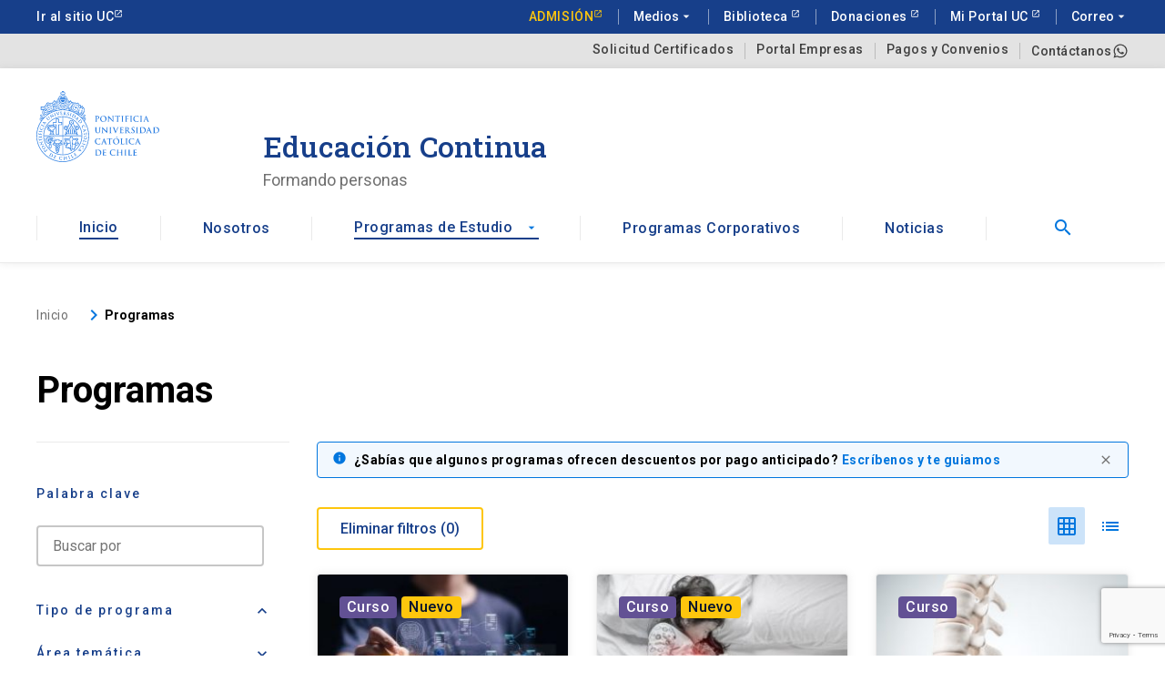

--- FILE ---
content_type: text/html; charset=UTF-8
request_url: https://educacioncontinua.uc.cl/programas/?unidad=facultad-de-quimica-y-de-farmacia
body_size: 32152
content:
<!DOCTYPE html>
<html lang="es">
<head>
            <!-- Google Tag Manager -->
        <script>(function(w,d,s,l,i){w[l]=w[l]||[];w[l].push({'gtm.start':
                    new Date().getTime(),event:'gtm.js'});var f=d.getElementsByTagName(s)[0],
                j=d.createElement(s),dl=l!='dataLayer'?'&l='+l:'';j.async=true;j.src=
                'https://www.googletagmanager.com/gtm.js?id='+i+dl;f.parentNode.insertBefore(j,f);
            })(window,document,'script','dataLayer','GTM-TDP57FGT');</script>
        <!-- End Google Tag Manager -->

        <!-- Meta Pixel Code -->
        <script>
            !function(f,b,e,v,n,t,s)
            {if(f.fbq)return;n=f.fbq=function(){n.callMethod?
                n.callMethod.apply(n,arguments):n.queue.push(arguments)};
                if(!f._fbq)f._fbq=n;n.push=n;n.loaded=!0;n.version='2.0';
                n.queue=[];t=b.createElement(e);t.async=!0;
                t.src=v;s=b.getElementsByTagName(e)[0];
                s.parentNode.insertBefore(t,s)}(window, document,'script',
                'https://connect.facebook.net/en_US/fbevents.js');
            fbq('init', '6405469942805873');
            fbq('track', 'PageView');
        </script>
        <noscript><img height="1" width="1" style="display:none"
                       src="https://www.facebook.com/tr?id=6405469942805873&ev=PageView&noscript=1"/>
        </noscript>
        <!-- End Meta Pixel Code -->

        <!-- Twitter conversion tracking base code -->
        <script>
            !function(e,t,n,s,u,a){e.twq||(s=e.twq=function(){s.exe?s.exe.apply(s,arguments):s.queue.push(arguments);
            },s.version='1.1',s.queue=[],u=t.createElement(n),u.async=!0,u.src='https://static.ads-twitter.com/uwt.js',
                a=t.getElementsByTagName(n)[0],a.parentNode.insertBefore(u,a))}(window,document,'script');
            twq('config','ojgzu');
        </script>
        <!-- End Twitter conversion tracking base code -->
    <meta name="facebook-domain-verification" content="r7j06z23z0zpeczlpk2xkh5py86bo1" />
        <meta charset="UTF-8">
    <script src="https://www.google.com/recaptcha/api.js?render=6LfwNWIjAAAAAAliKMXGkvqaC0G9hM4zZkrFW-6Y" async defer></script>
    <link rel="profile" href="https://gmpg.org/xfn/11">
    <meta http-equiv="X-UA-Compatible" content="IE=edge">
    <meta name="viewport" content="width=device-width, user-scalable=no, initial-scale=1.0, maximum-scale=1.0, minimum-scale=1.0">
    <link rel="profile" href="https://gmpg.org/xfn/11">
    <link rel="icon" type="image/png" href="https://educacioncontinua.uc.cl/htdocs/content/themes/uc_educacion_continua/dist/images/favicon.png">
    <script async src="https://cse.google.com/cse.js?cx=520fe205590d44dd3"></script>
    <meta name='robots' content='index, follow, max-image-preview:large, max-snippet:-1, max-video-preview:-1' />

	<!-- This site is optimized with the Yoast SEO Premium plugin v23.0 (Yoast SEO v23.0) - https://yoast.com/wordpress/plugins/seo/ -->
	<title>Programas - Educación Continua UC</title>
	<meta name="description" content="Educación Continua UC ofrece una completa oferta de cursos, programas y diplomados que dictan las distintas facultades de la Universidad Católica." />
	<link rel="canonical" href="https://educacioncontinua.uc.cl/programas/" />
	<meta property="og:locale" content="es_ES" />
	<meta property="og:type" content="article" />
	<meta property="og:title" content="Programas" />
	<meta property="og:description" content="Educación Continua UC ofrece una completa oferta de cursos, programas y diplomados que dictan las distintas facultades de la Universidad Católica." />
	<meta property="og:url" content="https://educacioncontinua.uc.cl/programas/" />
	<meta property="og:site_name" content="Educación Continua UC" />
	<meta property="article:modified_time" content="2022-09-02T16:27:49+00:00" />
	<meta name="twitter:card" content="summary_large_image" />
	<script type="application/ld+json" class="yoast-schema-graph">{"@context":"https://schema.org","@graph":[{"@type":"WebPage","@id":"https://educacioncontinua.uc.cl/programas/","url":"https://educacioncontinua.uc.cl/programas/","name":"Programas - Educación Continua UC","isPartOf":{"@id":"https://educacioncontinua.uc.cl/#website"},"datePublished":"2020-04-17T21:40:25+00:00","dateModified":"2022-09-02T16:27:49+00:00","description":"Educación Continua UC ofrece una completa oferta de cursos, programas y diplomados que dictan las distintas facultades de la Universidad Católica.","inLanguage":"es","potentialAction":[{"@type":"ReadAction","target":["https://educacioncontinua.uc.cl/programas/"]}]},{"@type":"WebSite","@id":"https://educacioncontinua.uc.cl/#website","url":"https://educacioncontinua.uc.cl/","name":"Educación Continua UC","description":"Pontificia Universidad Católica de Chile","potentialAction":[{"@type":"SearchAction","target":{"@type":"EntryPoint","urlTemplate":"https://educacioncontinua.uc.cl/?s={search_term_string}"},"query-input":"required name=search_term_string"}],"inLanguage":"es"}]}</script>
	<!-- / Yoast SEO Premium plugin. -->


<link rel='dns-prefetch' href='//kit.fontawesome.com' />
<link rel='dns-prefetch' href='//kit-digital-uc-prod.s3.amazonaws.com' />
<link rel='dns-prefetch' href='//unpkg.com' />
		<style type="text/css">
		</style>
		<link rel='stylesheet' id='wp-block-library-css' href='https://educacioncontinua.uc.cl/htdocs/cms/wp-includes/css/dist/block-library/style.min.css' type='text/css' media='all' />
<style id='classic-theme-styles-inline-css' type='text/css'>
/*! This file is auto-generated */
.wp-block-button__link{color:#fff;background-color:#32373c;border-radius:9999px;box-shadow:none;text-decoration:none;padding:calc(.667em + 2px) calc(1.333em + 2px);font-size:1.125em}.wp-block-file__button{background:#32373c;color:#fff;text-decoration:none}
</style>
<style id='global-styles-inline-css' type='text/css'>
body{--wp--preset--color--black: #000000;--wp--preset--color--cyan-bluish-gray: #abb8c3;--wp--preset--color--white: #ffffff;--wp--preset--color--pale-pink: #f78da7;--wp--preset--color--vivid-red: #cf2e2e;--wp--preset--color--luminous-vivid-orange: #ff6900;--wp--preset--color--luminous-vivid-amber: #fcb900;--wp--preset--color--light-green-cyan: #7bdcb5;--wp--preset--color--vivid-green-cyan: #00d084;--wp--preset--color--pale-cyan-blue: #8ed1fc;--wp--preset--color--vivid-cyan-blue: #0693e3;--wp--preset--color--vivid-purple: #9b51e0;--wp--preset--gradient--vivid-cyan-blue-to-vivid-purple: linear-gradient(135deg,rgba(6,147,227,1) 0%,rgb(155,81,224) 100%);--wp--preset--gradient--light-green-cyan-to-vivid-green-cyan: linear-gradient(135deg,rgb(122,220,180) 0%,rgb(0,208,130) 100%);--wp--preset--gradient--luminous-vivid-amber-to-luminous-vivid-orange: linear-gradient(135deg,rgba(252,185,0,1) 0%,rgba(255,105,0,1) 100%);--wp--preset--gradient--luminous-vivid-orange-to-vivid-red: linear-gradient(135deg,rgba(255,105,0,1) 0%,rgb(207,46,46) 100%);--wp--preset--gradient--very-light-gray-to-cyan-bluish-gray: linear-gradient(135deg,rgb(238,238,238) 0%,rgb(169,184,195) 100%);--wp--preset--gradient--cool-to-warm-spectrum: linear-gradient(135deg,rgb(74,234,220) 0%,rgb(151,120,209) 20%,rgb(207,42,186) 40%,rgb(238,44,130) 60%,rgb(251,105,98) 80%,rgb(254,248,76) 100%);--wp--preset--gradient--blush-light-purple: linear-gradient(135deg,rgb(255,206,236) 0%,rgb(152,150,240) 100%);--wp--preset--gradient--blush-bordeaux: linear-gradient(135deg,rgb(254,205,165) 0%,rgb(254,45,45) 50%,rgb(107,0,62) 100%);--wp--preset--gradient--luminous-dusk: linear-gradient(135deg,rgb(255,203,112) 0%,rgb(199,81,192) 50%,rgb(65,88,208) 100%);--wp--preset--gradient--pale-ocean: linear-gradient(135deg,rgb(255,245,203) 0%,rgb(182,227,212) 50%,rgb(51,167,181) 100%);--wp--preset--gradient--electric-grass: linear-gradient(135deg,rgb(202,248,128) 0%,rgb(113,206,126) 100%);--wp--preset--gradient--midnight: linear-gradient(135deg,rgb(2,3,129) 0%,rgb(40,116,252) 100%);--wp--preset--font-size--small: 13px;--wp--preset--font-size--medium: 20px;--wp--preset--font-size--large: 36px;--wp--preset--font-size--x-large: 42px;--wp--preset--spacing--20: 0.44rem;--wp--preset--spacing--30: 0.67rem;--wp--preset--spacing--40: 1rem;--wp--preset--spacing--50: 1.5rem;--wp--preset--spacing--60: 2.25rem;--wp--preset--spacing--70: 3.38rem;--wp--preset--spacing--80: 5.06rem;--wp--preset--shadow--natural: 6px 6px 9px rgba(0, 0, 0, 0.2);--wp--preset--shadow--deep: 12px 12px 50px rgba(0, 0, 0, 0.4);--wp--preset--shadow--sharp: 6px 6px 0px rgba(0, 0, 0, 0.2);--wp--preset--shadow--outlined: 6px 6px 0px -3px rgba(255, 255, 255, 1), 6px 6px rgba(0, 0, 0, 1);--wp--preset--shadow--crisp: 6px 6px 0px rgba(0, 0, 0, 1);}:where(.is-layout-flex){gap: 0.5em;}:where(.is-layout-grid){gap: 0.5em;}body .is-layout-flow > .alignleft{float: left;margin-inline-start: 0;margin-inline-end: 2em;}body .is-layout-flow > .alignright{float: right;margin-inline-start: 2em;margin-inline-end: 0;}body .is-layout-flow > .aligncenter{margin-left: auto !important;margin-right: auto !important;}body .is-layout-constrained > .alignleft{float: left;margin-inline-start: 0;margin-inline-end: 2em;}body .is-layout-constrained > .alignright{float: right;margin-inline-start: 2em;margin-inline-end: 0;}body .is-layout-constrained > .aligncenter{margin-left: auto !important;margin-right: auto !important;}body .is-layout-constrained > :where(:not(.alignleft):not(.alignright):not(.alignfull)){max-width: var(--wp--style--global--content-size);margin-left: auto !important;margin-right: auto !important;}body .is-layout-constrained > .alignwide{max-width: var(--wp--style--global--wide-size);}body .is-layout-flex{display: flex;}body .is-layout-flex{flex-wrap: wrap;align-items: center;}body .is-layout-flex > *{margin: 0;}body .is-layout-grid{display: grid;}body .is-layout-grid > *{margin: 0;}:where(.wp-block-columns.is-layout-flex){gap: 2em;}:where(.wp-block-columns.is-layout-grid){gap: 2em;}:where(.wp-block-post-template.is-layout-flex){gap: 1.25em;}:where(.wp-block-post-template.is-layout-grid){gap: 1.25em;}.has-black-color{color: var(--wp--preset--color--black) !important;}.has-cyan-bluish-gray-color{color: var(--wp--preset--color--cyan-bluish-gray) !important;}.has-white-color{color: var(--wp--preset--color--white) !important;}.has-pale-pink-color{color: var(--wp--preset--color--pale-pink) !important;}.has-vivid-red-color{color: var(--wp--preset--color--vivid-red) !important;}.has-luminous-vivid-orange-color{color: var(--wp--preset--color--luminous-vivid-orange) !important;}.has-luminous-vivid-amber-color{color: var(--wp--preset--color--luminous-vivid-amber) !important;}.has-light-green-cyan-color{color: var(--wp--preset--color--light-green-cyan) !important;}.has-vivid-green-cyan-color{color: var(--wp--preset--color--vivid-green-cyan) !important;}.has-pale-cyan-blue-color{color: var(--wp--preset--color--pale-cyan-blue) !important;}.has-vivid-cyan-blue-color{color: var(--wp--preset--color--vivid-cyan-blue) !important;}.has-vivid-purple-color{color: var(--wp--preset--color--vivid-purple) !important;}.has-black-background-color{background-color: var(--wp--preset--color--black) !important;}.has-cyan-bluish-gray-background-color{background-color: var(--wp--preset--color--cyan-bluish-gray) !important;}.has-white-background-color{background-color: var(--wp--preset--color--white) !important;}.has-pale-pink-background-color{background-color: var(--wp--preset--color--pale-pink) !important;}.has-vivid-red-background-color{background-color: var(--wp--preset--color--vivid-red) !important;}.has-luminous-vivid-orange-background-color{background-color: var(--wp--preset--color--luminous-vivid-orange) !important;}.has-luminous-vivid-amber-background-color{background-color: var(--wp--preset--color--luminous-vivid-amber) !important;}.has-light-green-cyan-background-color{background-color: var(--wp--preset--color--light-green-cyan) !important;}.has-vivid-green-cyan-background-color{background-color: var(--wp--preset--color--vivid-green-cyan) !important;}.has-pale-cyan-blue-background-color{background-color: var(--wp--preset--color--pale-cyan-blue) !important;}.has-vivid-cyan-blue-background-color{background-color: var(--wp--preset--color--vivid-cyan-blue) !important;}.has-vivid-purple-background-color{background-color: var(--wp--preset--color--vivid-purple) !important;}.has-black-border-color{border-color: var(--wp--preset--color--black) !important;}.has-cyan-bluish-gray-border-color{border-color: var(--wp--preset--color--cyan-bluish-gray) !important;}.has-white-border-color{border-color: var(--wp--preset--color--white) !important;}.has-pale-pink-border-color{border-color: var(--wp--preset--color--pale-pink) !important;}.has-vivid-red-border-color{border-color: var(--wp--preset--color--vivid-red) !important;}.has-luminous-vivid-orange-border-color{border-color: var(--wp--preset--color--luminous-vivid-orange) !important;}.has-luminous-vivid-amber-border-color{border-color: var(--wp--preset--color--luminous-vivid-amber) !important;}.has-light-green-cyan-border-color{border-color: var(--wp--preset--color--light-green-cyan) !important;}.has-vivid-green-cyan-border-color{border-color: var(--wp--preset--color--vivid-green-cyan) !important;}.has-pale-cyan-blue-border-color{border-color: var(--wp--preset--color--pale-cyan-blue) !important;}.has-vivid-cyan-blue-border-color{border-color: var(--wp--preset--color--vivid-cyan-blue) !important;}.has-vivid-purple-border-color{border-color: var(--wp--preset--color--vivid-purple) !important;}.has-vivid-cyan-blue-to-vivid-purple-gradient-background{background: var(--wp--preset--gradient--vivid-cyan-blue-to-vivid-purple) !important;}.has-light-green-cyan-to-vivid-green-cyan-gradient-background{background: var(--wp--preset--gradient--light-green-cyan-to-vivid-green-cyan) !important;}.has-luminous-vivid-amber-to-luminous-vivid-orange-gradient-background{background: var(--wp--preset--gradient--luminous-vivid-amber-to-luminous-vivid-orange) !important;}.has-luminous-vivid-orange-to-vivid-red-gradient-background{background: var(--wp--preset--gradient--luminous-vivid-orange-to-vivid-red) !important;}.has-very-light-gray-to-cyan-bluish-gray-gradient-background{background: var(--wp--preset--gradient--very-light-gray-to-cyan-bluish-gray) !important;}.has-cool-to-warm-spectrum-gradient-background{background: var(--wp--preset--gradient--cool-to-warm-spectrum) !important;}.has-blush-light-purple-gradient-background{background: var(--wp--preset--gradient--blush-light-purple) !important;}.has-blush-bordeaux-gradient-background{background: var(--wp--preset--gradient--blush-bordeaux) !important;}.has-luminous-dusk-gradient-background{background: var(--wp--preset--gradient--luminous-dusk) !important;}.has-pale-ocean-gradient-background{background: var(--wp--preset--gradient--pale-ocean) !important;}.has-electric-grass-gradient-background{background: var(--wp--preset--gradient--electric-grass) !important;}.has-midnight-gradient-background{background: var(--wp--preset--gradient--midnight) !important;}.has-small-font-size{font-size: var(--wp--preset--font-size--small) !important;}.has-medium-font-size{font-size: var(--wp--preset--font-size--medium) !important;}.has-large-font-size{font-size: var(--wp--preset--font-size--large) !important;}.has-x-large-font-size{font-size: var(--wp--preset--font-size--x-large) !important;}
.wp-block-navigation a:where(:not(.wp-element-button)){color: inherit;}
:where(.wp-block-post-template.is-layout-flex){gap: 1.25em;}:where(.wp-block-post-template.is-layout-grid){gap: 1.25em;}
:where(.wp-block-columns.is-layout-flex){gap: 2em;}:where(.wp-block-columns.is-layout-grid){gap: 2em;}
.wp-block-pullquote{font-size: 1.5em;line-height: 1.6;}
</style>
<link rel='stylesheet' id='fts-feeds-css' href='https://educacioncontinua.uc.cl/htdocs/content/plugins/feed-them-social/feeds/css/styles.css' type='text/css' media='' />
<link rel='stylesheet' id='uc_kit_css-css' href='https://kit-digital-uc-prod.s3.amazonaws.com/uc-kitdigital/css/uc-kitdigital.css' type='text/css' media='all' />
<link rel='stylesheet' id='main_css-css' href='https://educacioncontinua.uc.cl/htdocs/content/themes/uc_educacion_continua/dist/css/main.min.css?ver=1.0.6' type='text/css' media='all' />
<script type="text/javascript" src="https://educacioncontinua.uc.cl/htdocs/cms/wp-includes/js/jquery/jquery.min.js" id="jquery-core-js"></script>
<script type="text/javascript" src="https://educacioncontinua.uc.cl/htdocs/cms/wp-includes/js/jquery/jquery-migrate.min.js" id="jquery-migrate-js"></script>
<script type="text/javascript" id="fts_clear_cache_script-js-extra">
/* <![CDATA[ */
var ftsAjax = {"ajaxurl":"https:\/\/educacioncontinua.uc.cl\/htdocs\/cms\/wp-admin\/admin-ajax.php"};
var ftsAjax = {"ajaxurl":"https:\/\/educacioncontinua.uc.cl\/htdocs\/cms\/wp-admin\/admin-ajax.php"};
/* ]]> */
</script>
<script type="text/javascript" src="https://educacioncontinua.uc.cl/htdocs/content/plugins/feed-them-social/admin/js/admin.js" id="fts_clear_cache_script-js"></script>
<script type="text/javascript" id="fts_encrypt_script-js-extra">
/* <![CDATA[ */
var ftsAjaxEncrypt = {"ajaxurl":"https:\/\/educacioncontinua.uc.cl\/htdocs\/cms\/wp-admin\/admin-ajax.php","nonce":"daf3531d03"};
var ftsAjaxEncrypt = {"ajaxurl":"https:\/\/educacioncontinua.uc.cl\/htdocs\/cms\/wp-admin\/admin-ajax.php","nonce":"daf3531d03"};
/* ]]> */
</script>
<script type="text/javascript" src="https://educacioncontinua.uc.cl/htdocs/content/plugins/feed-them-social/admin/js/encrypt.js" id="fts_encrypt_script-js"></script>
<script type="text/javascript" src="https://educacioncontinua.uc.cl/htdocs/content/plugins/feed-them-social/feeds/js/powered-by.js" id="fts_powered_by_js-js"></script>
<script type="text/javascript" id="fts-global-js-extra">
/* <![CDATA[ */
var fts_twitter_ajax = {"ajax_url":"https:\/\/educacioncontinua.uc.cl\/htdocs\/cms\/wp-admin\/admin-ajax.php"};
var fts_twitter_ajax = {"ajax_url":"https:\/\/educacioncontinua.uc.cl\/htdocs\/cms\/wp-admin\/admin-ajax.php"};
/* ]]> */
</script>
<script type="text/javascript" src="https://educacioncontinua.uc.cl/htdocs/content/plugins/feed-them-social/feeds/js/fts-global.js" id="fts-global-js"></script>
<link rel="https://api.w.org/" href="https://educacioncontinua.uc.cl/wp-json/" /><link rel="alternate" type="application/json" href="https://educacioncontinua.uc.cl/wp-json/wp/v2/pages/10723" /><link rel="alternate" type="application/json+oembed" href="https://educacioncontinua.uc.cl/wp-json/oembed/1.0/embed?url=https%3A%2F%2Feducacioncontinua.uc.cl%2Fprogramas%2F" />
<link rel="alternate" type="text/xml+oembed" href="https://educacioncontinua.uc.cl/wp-json/oembed/1.0/embed?url=https%3A%2F%2Feducacioncontinua.uc.cl%2Fprogramas%2F&#038;format=xml" />
<script type="text/javascript">
/* <![CDATA[ */
var themosis = {
ajaxurl: "https:\/\/educacioncontinua.uc.cl\/htdocs\/cms\/wp-admin\/admin-ajax.php",
};
/* ]]> */
</script><meta name="csrf-token" content="Pp1SMdwPwHgGnUjaF5t4N7dP48niiktglzKPwUBc"></head>
<body class="page-template page-template-programas page page-id-10723">

    <!-- Google Tag Manager (noscript) -->
    <noscript><iframe src="https://www.googletagmanager.com/ns.html?id=GTM-TDP57FGT"
                      height="0" width="0" style="display:none;visibility:hidden"></iframe></noscript>
    <!-- End Google Tag Manager (noscript) -->

<header class="uc-header" id="masthead" role="banner">

    
        <div class="modal show fade" data-backdrop="static" id="footer-modal-sugerir">
  <div class="modal-dialog modal-dialog-centered">
    <div class="modal-content">
      <button type="button" class="close" data-dismiss="modal" aria-label="Cerrar modal">
        <i class="uc-icon icon-shape--rounded">close</i>
      </button>
      <div class="uc-modal_content my-4 mx-3">
        <p>Si no lo has encontrado;  Por favor, cuéntanos qué programa buscas.</p>
        <form class="uc-form-validate" action="#">
  <fieldset class="uc-form-group">
    <label for="email">Correo <span class="field_required">*</span></label>
    <input id="email-sugerir" name="email" type="email" class="uc-input-style required" placeholder="sucorreo@correo.com">
  </fieldset>
    <fieldset class="uc-form-group">
        <label for="area">Área de interés <span class="field_required">*</span></label>
        <select id="area-sugerir" name="area" class="uc-input-style required">
            <option value="">Seleccione un área de interés</option>
                                          <option value="Agronomía y Medio Ambiente-7109">Agronomía y Medio Ambiente</option>
                              <option value="Arquitectura, Diseño y Urbanismo-7111">Arquitectura, Diseño y Urbanismo</option>
                              <option value="Arte y Cultura-7112">Arte y Cultura</option>
                              <option value="Ciencias Sociales-7116">Ciencias Sociales</option>
                              <option value="Ciencias y Estadística-7115">Ciencias y Estadística</option>
                              <option value="Computación y Tecnologías de Información-11448">Computación y Tecnologías de Información</option>
                              <option value="Comunicaciones, Marketing y Experiencia-7118">Comunicaciones, Marketing y Experiencia</option>
                              <option value="Derecho-7119">Derecho</option>
                              <option value="Educación-7120">Educación</option>
                              <option value="Gestión y Negocios-7108">Gestión y Negocios</option>
                              <option value="Humanidades-11442">Humanidades</option>
                              <option value="Idiomas-11447">Idiomas</option>
                              <option value="Ingeniería, Construcción y Tecnología-4035">Ingeniería, Construcción y Tecnología</option>
                              <option value="Políticas Públicas-7110">Políticas Públicas</option>
                              <option value="Salud y Bienestar-5769">Salud y Bienestar</option>
                                  </select>
    </fieldset>
  <div class="uc-form-group">
      <label for="mensaje">Mensaje <span class="field_required">*</span></label>
      <textarea name="mensaje" id="mensaje" class="uc-input-style required" rows="5" cols="50"></textarea>
  </div>
  <p class="p-size--sm">* Al ingresar tu e-mail aceptas recibir información de Educación Continua UC y actividades relacionadas.</p>
  <div class="text-right mt-24 mb-1">
    <input type="hidden" name="autorizo" value="true" id="autorizo-sugerir" >
    <input type="hidden" name="seccion" value="">
    <input type="hidden" name="action" value="sendSuggest">
    <input type="hidden" name="token" value="dcc80a63f8">
    <input type="hidden" name="security" value="dcc80a63f8">
    <input type="submit" class="button uc-btn btn-cta btn-inline" id="btn-enviar-sugerir" value="Enviar datos">
  </div>
  <div class="uc-alert error mb-12 d-none">
  <div class="uc-alert_content">
    <i class="uc-icon icon-size--sm">cancel</i>
    <span class="p p-size--sm bold ml-8">Error, descripción</span>
  </div>
  <div class="uc-alert_close">
    <i class="uc-icon icon-size--sm">close</i>
  </div>
</div>
<div class="uc-alert success mb-12 d-none">
  <div class="uc-alert_content d-flex">
    <i class="uc-icon icon-size--sm">check_circle</i>
    <span class="p p-size--sm bold ml-8">Éxito, descripción</span>
  </div>
  <div class="uc-alert_close">
    <i class="uc-icon icon-size--sm">close</i>
  </div>
</div>
</form>
      </div>
    </div>
  </div>
</div>

    <a class="hide" href="#main-content">Saltar a contenido principal</a>
    <!--UC top bar-->
    <div id="uc-global-topbar"></div>
    <!--END UC top bar-->
    <!--UC top bar-->
    <div class="uc-top-bar uc-top-bar--gray d-none d-lg-block" id="menu-secundario">
        <div class="container">
            <nav class="top-bar_links justify-content-end d-none d-lg-flex" role="navigation" aria-label="Menú secundario UC Educación Continua">
                                    <a href="https://educacioncontinua.uc.cl/solicitud-de-certificados/"  class="text-size--sm  ml-12 pl-12" title="Solicitud Certificados">
                        Solicitud Certificados
                    </a>
                                    <a href="https://educacioncontinua.uc.cl/portal-empresas/"  class="text-size--sm  ml-12 pl-12" title="Portal Empresas">
                        Portal Empresas
                    </a>
                                    <a href="https://educacioncontinua.uc.cl/pagos-y-convenios/"  class="text-size--sm  ml-12 pl-12" title="Pagos y Convenios">
                        Pagos y Convenios
                    </a>
                                
                                    <a href="https://wa.me/56951607037" target="_blank" class="text-size--sm d-flex align-items-center ml-12 pl-12" title="Contáctanos" style="gap: 12px">
                        Contáctanos
                        <svg xmlns="http://www.w3.org/2000/svg" width="18px" height="18px" viewBox="0 0 24 24"><path fill="currentColor" d="M12.04 2c-5.46 0-9.91 4.45-9.91 9.91c0 1.75.46 3.45 1.32 4.95L2.05 22l5.25-1.38c1.45.79 3.08 1.21 4.74 1.21c5.46 0 9.91-4.45 9.91-9.91c0-2.65-1.03-5.14-2.9-7.01A9.82 9.82 0 0 0 12.04 2m.01 1.67c2.2 0 4.26.86 5.82 2.42a8.23 8.23 0 0 1 2.41 5.83c0 4.54-3.7 8.23-8.24 8.23c-1.48 0-2.93-.39-4.19-1.15l-.3-.17l-3.12.82l.83-3.04l-.2-.32a8.2 8.2 0 0 1-1.26-4.38c.01-4.54 3.7-8.24 8.25-8.24M8.53 7.33c-.16 0-.43.06-.66.31c-.22.25-.87.86-.87 2.07c0 1.22.89 2.39 1 2.56c.14.17 1.76 2.67 4.25 3.73c.59.27 1.05.42 1.41.53c.59.19 1.13.16 1.56.1c.48-.07 1.46-.6 1.67-1.18s.21-1.07.15-1.18c-.07-.1-.23-.16-.48-.27c-.25-.14-1.47-.74-1.69-.82c-.23-.08-.37-.12-.56.12c-.16.25-.64.81-.78.97c-.15.17-.29.19-.53.07c-.26-.13-1.06-.39-2-1.23c-.74-.66-1.23-1.47-1.38-1.72c-.12-.24-.01-.39.11-.5c.11-.11.27-.29.37-.44c.13-.14.17-.25.25-.41c.08-.17.04-.31-.02-.43c-.06-.11-.56-1.35-.77-1.84c-.2-.48-.4-.42-.56-.43c-.14 0-.3-.01-.47-.01"/></svg>
                    </a>
                            </nav>
        </div>
    </div>
    <div class="uc-navbar">
        <!-- Menú para versión Escritorio -->
        <div class="container d-none d-lg-block">
            <div class="row">
                <div class="col-lg-3 col-xl-2">
                    <div class="pr-40">
                        <a href="/"><img
                            src="https://kit-digital-uc-prod.s3.amazonaws.com/assets/logo-uc-azul.svg"
                            alt="Pontificia Universidad Católica de Chile"
                            class="img-fluid"
                            style="height:80px"
                        /></a>
                    </div>
                </div>
                <div class="col-lg-7 col-xl-9">
                    <div class="pl-44">
                        <div class="h2 text-font--serif text-color--blue mt-40">
                            Educación Continua
                        </div>
                        <div class="text-color--gray p-size--lg">
                            Formando personas
                        </div>
                    </div>
                </div>
            </div>
            <!--Menú principal-->
            <div class="uc-navbar__bar mt-24 d-flex justify-content-between align-items-start relative" id="menu-principal">
        <nav class="w-100" role="navigation" aria-label="Menú principal">
            <ul class="uc-navbar_nav mt-0">
                
                                            <li class="nav-item">
                            <a href="https://educacioncontinua.uc.cl" class="uc-btn btn-inline  active" title="Inicio">Inicio</a>
                        </li>
                                    
                                            <li class="nav-item">
                            <a href="https://educacioncontinua.uc.cl/nosotros/" class="uc-btn btn-inline  " title="Nosotros">Nosotros</a>
                        </li>
                                    
                                            <li class="nav-item uc-navbar-dropdown">
                                                        <a href="https://educacioncontinua.uc.cl/programas/" class="uc-btn btn-inline active" title="Programas de Estudio">Programas de Estudio <i class="uc-icon">arrow_drop_down</i></a>
                            <ul class="uc-navbar-dropdown_menu">
                                                                    <li class="dropdown_item--heading">
                                        <a class="uc-btn" title="Diplomados" href="https://educacioncontinua.uc.cl/programas/?tipo-prog=diplomados">Diplomados </a>
                                                                            </li>
                                                                    <li class="dropdown_item--heading">
                                        <a class="uc-btn" title="Cursos y talleres" href="https://educacioncontinua.uc.cl/programas/?tipo-prog=cursos-y-talleres">Cursos y talleres </a>
                                                                            </li>
                                                                    <li class="dropdown_item--heading">
                                        <a class="uc-btn" title="Seminarios y otros" href="https://educacioncontinua.uc.cl/programas/?tipo-prog=seminarios-y-otros">Seminarios y otros </a>
                                                                            </li>
                                                                    <li class="dropdown_item--heading">
                                        <a class="uc-btn" title="Ver todos" href="https://educacioncontinua.uc.cl/programas/">Ver todos </a>
                                                                            </li>
                                                            </ul>
                        </li>
                                    
                                            <li class="nav-item">
                            <a href="https://educacioncontinua.uc.cl/programas-corporativos/" class="uc-btn btn-inline  " title="Programas Corporativos">Programas Corporativos</a>
                        </li>
                                    
                                            <li class="nav-item">
                            <a href="https://educacioncontinua.uc.cl/noticias/" class="uc-btn btn-inline  " title="Noticias">Noticias</a>
                        </li>
                                                </ul>
        </nav>
        <div class="d-flex align-items-center justify-content-between">
            <form class="search-box d-flex justify-content-start" id="search-box" action="/buscador" method="get">
                

                

                <input type="text" class="search-box__input" value="" placeholder="¿Qué estás buscando?" name="q" required>
                
                
            </form>
            <button type="button" class="uc-btn btn-inline px-60"  aria-controls="search" aria-expansion="false" data-collapse="collapseSearcher" aria-label="Abrir buscador" id="search-btn">
                <span class="uc-icon" aria-hidden="true">search</span>
            </button>
        </div>
    </div>

            <!-- End Menú principal-->
        </div>
        <!-- Menú para versión Móvil -->
        <div class="uc-navbar_mobile d-block d-lg-none">
    <div class="uc-navbar_mobile-bar navbar-brand">
        <div class="uc-navbar_mobile-logo navbar-light">
            <!--Esto debe ir en el home-->
            <a class="d-block" href="http://educacioncontinua.uc.cl/" title="UC Educación continua">
                <span class="h2 text-font--serif text-color--blue m-0">Educación Continua</span>
            </a>
            <!--Esto debe ir en las páginas internas
            <h2 class="h2 text-font--serif text-color--blue m-0">Educación Continua</h2>
            -->
        </div>
        <button title="Buscar" class="uc-btn btn-inline px-20"  aria-controls="search-box-mobile" aria-expansion="false" data-collapse="collapseMobileSearch" aria-label="Abrir buscador" id="search-btn-mobile">
            <span class="uc-icon" aria-hidden="true">search</span>
        </button>
        <button title="" class="uc-navbar_mobile-button" aria-controls="menu-mobile" aria-expansion="false" data-collapse="collapseMobileNav" aria-label="Abrir menú principal" id="menu-btn">
            <span class="uc-icon" aria-hidden="true"></span>
            Menú
        </button>
    </div>
    <form class="search-box d-flex justify-content-between align-items-center" id="search-box-mobile" action="/buscador" method="get">
        
        
        

        

        <input type="text" class="search-box__input" value="" placeholder="¿Qué estás buscando?" name="q" required />

        <button type="submit" title="Buscar" class="uc-btn btn-inline px-16"  aria-controls="search" aria-expansion="false" data-collapse="collapseSearcher" aria-label="Abrir buscador" id="search-btn">
            <span class="uc-icon" aria-hidden="true">search</span>
        </button>
    </form>

    <div aria-labelledby="menu" aria-hidden="true" id="menu-mobile" class="uc-navbar_mobile-content" data-toggle="collapseMobileNav" data-open="false"
         style="height: 0;">
        <nav class="uc-navbar_mobile-list" role="navigation" aria-label="Menú principal">
                            <ul class="mt-0">
                                                                        <li class="list-item">
                                <a class="uc-navbar_mobile-list__link" href="https://educacioncontinua.uc.cl" title="Inicio">Inicio</a>
                            </li>
                                                                                                <li class="list-item">
                                <a class="uc-navbar_mobile-list__link" href="https://educacioncontinua.uc.cl/nosotros/" title="Nosotros">Nosotros</a>
                            </li>
                                                                                                <li class="list-item list-item--submenu">
                                <a class="uc-navbar_mobile-list__link" title="Programas de Estudio" href="https://educacioncontinua.uc.cl/programas/">Programas de Estudio <i class="uc-icon uc-navbar_mobile-list__link__icon" aria-hidden="true">keyboard_arrow_down</i></a>
                                <ul class="uc-navbar_mobile-list__submenu">
                                                                            <li class="uc-navbar_mobile-list__submenu__link">
                                            <a class="uc-btn" title="Diplomados" href="https://educacioncontinua.uc.cl/programas/?tipo-prog=diplomados">Diplomados</a>
                                            <!--<ul class="uc-navbar_mobile-list__submenu__menu">
                                                <li class="uc-navbar_mobile-list__submenu__menu__link">
                                                    <a href="" class="uc-btn">Item 3er nivel</a>
                                                </li>
                                            </ul>-->
                                        </li>
                                                                            <li class="uc-navbar_mobile-list__submenu__link">
                                            <a class="uc-btn" title="Cursos y talleres" href="https://educacioncontinua.uc.cl/programas/?tipo-prog=cursos-y-talleres">Cursos y talleres</a>
                                            <!--<ul class="uc-navbar_mobile-list__submenu__menu">
                                                <li class="uc-navbar_mobile-list__submenu__menu__link">
                                                    <a href="" class="uc-btn">Item 3er nivel</a>
                                                </li>
                                            </ul>-->
                                        </li>
                                                                            <li class="uc-navbar_mobile-list__submenu__link">
                                            <a class="uc-btn" title="Seminarios y otros" href="https://educacioncontinua.uc.cl/programas/?tipo-prog=seminarios-y-otros">Seminarios y otros</a>
                                            <!--<ul class="uc-navbar_mobile-list__submenu__menu">
                                                <li class="uc-navbar_mobile-list__submenu__menu__link">
                                                    <a href="" class="uc-btn">Item 3er nivel</a>
                                                </li>
                                            </ul>-->
                                        </li>
                                                                            <li class="uc-navbar_mobile-list__submenu__link">
                                            <a class="uc-btn" title="Ver todos" href="https://educacioncontinua.uc.cl/programas/">Ver todos</a>
                                            <!--<ul class="uc-navbar_mobile-list__submenu__menu">
                                                <li class="uc-navbar_mobile-list__submenu__menu__link">
                                                    <a href="" class="uc-btn">Item 3er nivel</a>
                                                </li>
                                            </ul>-->
                                        </li>
                                                                    </ul>
                            </li>
                                                                                                <li class="list-item">
                                <a class="uc-navbar_mobile-list__link" href="https://educacioncontinua.uc.cl/programas-corporativos/" title="Programas Corporativos">Programas Corporativos</a>
                            </li>
                                                                                                <li class="list-item">
                                <a class="uc-navbar_mobile-list__link" href="https://educacioncontinua.uc.cl/noticias/" title="Noticias">Noticias</a>
                            </li>
                                                            </ul>
                    </nav>
        <nav class="uc-navbar_mobile-list uc-navbar_mobile-list--secondary" role="navigation" aria-label="Menú secundario UC Educación Continua">
                            <a class="uc-navbar_mobile-list__link" href="https://educacioncontinua.uc.cl/solicitud-de-certificados/"  title="Solicitud Certificados">
                    Solicitud Certificados <i class="uc-icon uc-navbar_mobile-list__link__icon" aria-hidden="true"> keyboard_arrow_right </i>
                    <span class="hide">(El enlace se abre en una nueva pestaña)</span>
                </a>
                            <a class="uc-navbar_mobile-list__link" href="https://educacioncontinua.uc.cl/portal-empresas/"  title="Portal Empresas">
                    Portal Empresas <i class="uc-icon uc-navbar_mobile-list__link__icon" aria-hidden="true"> keyboard_arrow_right </i>
                    <span class="hide">(El enlace se abre en una nueva pestaña)</span>
                </a>
                            <a class="uc-navbar_mobile-list__link" href="https://educacioncontinua.uc.cl/pagos-y-convenios/"  title="Pagos y Convenios">
                    Pagos y Convenios <i class="uc-icon uc-navbar_mobile-list__link__icon" aria-hidden="true"> keyboard_arrow_right </i>
                    <span class="hide">(El enlace se abre en una nueva pestaña)</span>
                </a>
                    </nav>
        <nav class="top-bar_links py-24 px-20">
            <h4 class="uc-subtitle mb-12">Accesos UC</h4>
            <a href="http://bibliotecas.uc.cl/" target="_blank" class="uc-btn btn-inline btn-rounded mr-8 mb-8" title="Biblioteca">
                Biblioteca <i class="uc-icon" aria-hidden="true">launch</i>
                <span class="hide">(El enlace se abre en una nueva pestaña)</span>
            </a>
            <a href="https://sso.uc.cl/cas/login" target="_blank" class="uc-btn btn-inline btn-rounded mr-8 mb-8" title="Mi portal UC">
                Mi Portal UC <i class="uc-icon" aria-hidden="true">launch</i>
                <span class="hide">(El enlace se abre en una nueva pestaña)</span>
            </a>
            <a href="https://correo.uc.cl" target="_blank" class="uc-btn btn-inline btn-rounded mr-8 mb-8" title="Correo">
                Correo <i class="uc-icon" aria-hidden="true">launch</i>
                <span class="hide">(El enlace se abre en una nueva pestaña)</span>
            </a>
        </nav>
    </div>
</div>
    </div>
</header><!-- #masthead -->
<div id="vue">
    <v-modal-window></v-modal-window>
        <div class="container mb-40 mb-lg-5">
        <ol class="uc-breadcrumb my-20 my-lg-3" aria-label="Breadcrumb">
    <!-- Breadcrumb NavXT 7.3.0 -->
<li class="uc-breadcrumb_item"> <a property="item" typeof="WebPage" title="Ir aI inicio." href="https://educacioncontinua.uc.cl" class="home" >Inicio</a><meta property="position" content="1"></li><i class="uc-icon" aria-hidden="true">keyboard_arrow_right</i><li class="uc-breadcrumb_item current"> <span property="name">Programas</span><meta property="position" content="2"></li>
    </ol>
        <h1 class="uc-h1 mb-24 mb-lg-2">Programas</h1>
        <div class="row">
            <aside class="col-lg-3">
                <form
  id="filter"
  class="search-form flex-column justify-content-between pb-0 d-none d-lg-flex"
  autocomplete="off"
  aria-labelledby="Buscador"
>
  <div style="overflow: auto">
    <span class="search-form__header d-lg-none">
      <h3>Filtros</h3>
  
      <button
        title="Cerrar filtros"
        type="button"
        id="closeFilters"
        class="uc-btn"
        aria-label="Cerrar filtros"
      >
        <span class="uc-icon" aria-hidden="true">close</span>
      </button>
    </span>
    <hr class="uc-hr mt-1 mb-2 d-lg-none">
  
    
    <div>    
      <div class="d-flex flex-wrap searchsTags mb-16" style="gap: 16px">      
      </div>
  
      <div class="mb-40 ">
        <label for="search_pc" class="search-form__group__button mb-32">Palabra clave</label>
  
        <div class="d-flex justify-content-between align-items-center relative">
          <input
            id="search_pc"
            name="search_pc"
            type="text"
            data-type="search"
            class="uc-input-style w-icon searchFilter uc-tooltip-pc"
            data-tippy-content="Puede ingresar 3 palabras diferentes. No se admiten espacios"
            placeholder="Buscar por"
          />
  
          <button type="button" class="uc-btn btn-inlinee">
            <span class="uc-icon iconToggle" aria-hidden="true" data-isclose="false">search</span>
          </button>
        </div>
      </div>
    </div>
  
    
    <div class="search-form__group">
      <h4>
        <button
          type="button"
          id="btn-tipo-prog"
          class="search-form__group__button"
        >
          Tipo de programa
          <i class="uc-icon" aria-hidden="false"> keyboard_arrow_up </i>
        </button>
      </h4>
  
      <fieldset class="search-form__group__fieldset">
                              <div class="search-form__group__item search-form__group__item--has-menu">
              <input
                type="checkbox"
                name="Cursos y Talleres"
                id="tipo-prog-1338"
                class="search-form__group__control"
                data-id="1338"
                data-type="tipo-prog"
                data-slug="tipo-prog-cursos-y-talleres"
              />
  
              <span
                aria-label="Seleccionar todos los filtros de Cursos y Talleres"
                class="search-form__group__label openGroup"
                data-id="1338"
              >
                Cursos y Talleres
              </span>
  
              <button
                type="button"
                class="search-form__group__item__button"
                data-id="1338"
              >
                <i
                  class="uc-icon"
                  id="btn_add_1338"
                  aria-hidden="true"
                >
                  add
                </i>
              </button>
  
              <fieldset class="search-form__subgroup">
                                                      <div
                      id="parent-tipo-prog-1338"
                      class="search-form__subgroup__item"
                    >
                      <input
                        type="checkbox"
                        name="Curso"
                        id="tipo-prog-1320-1338"
                        class="search-form__subgroup__control"
                        data-id="1320"
                        data-parent="1338"
                        data-type="tipo-prog"
                        data-slug="tipo-prog-curso"
                      />
  
                      <label
                        for="tipo-prog-1320-1338"
                        class="search-form__subgroup__label"
                      >
                        Curso
                      </label>
                    </div>
                                      <div
                      id="parent-tipo-prog-1338"
                      class="search-form__subgroup__item"
                    >
                      <input
                        type="checkbox"
                        name="Taller"
                        id="tipo-prog-1325-1338"
                        class="search-form__subgroup__control"
                        data-id="1325"
                        data-parent="1338"
                        data-type="tipo-prog"
                        data-slug="tipo-prog-taller"
                      />
  
                      <label
                        for="tipo-prog-1325-1338"
                        class="search-form__subgroup__label"
                      >
                        Taller
                      </label>
                    </div>
                                                </fieldset>
            </div>
                      <div class="search-form__group__item search-form__group__item--has-menu">
              <input
                type="checkbox"
                name="Diplomados"
                id="tipo-prog-1339"
                class="search-form__group__control"
                data-id="1339"
                data-type="tipo-prog"
                data-slug="tipo-prog-diplomados"
              />
  
              <span
                aria-label="Seleccionar todos los filtros de Diplomados"
                class="search-form__group__label openGroup"
                data-id="1339"
              >
                Diplomados
              </span>
  
              <button
                type="button"
                class="search-form__group__item__button"
                data-id="1339"
              >
                <i
                  class="uc-icon"
                  id="btn_add_1339"
                  aria-hidden="true"
                >
                  add
                </i>
              </button>
  
              <fieldset class="search-form__subgroup">
                                                      <div
                      id="parent-tipo-prog-1339"
                      class="search-form__subgroup__item"
                    >
                      <input
                        type="checkbox"
                        name="Diplomado"
                        id="tipo-prog-1321-1339"
                        class="search-form__subgroup__control"
                        data-id="1321"
                        data-parent="1339"
                        data-type="tipo-prog"
                        data-slug="tipo-prog-diplomado"
                      />
  
                      <label
                        for="tipo-prog-1321-1339"
                        class="search-form__subgroup__label"
                      >
                        Diplomado
                      </label>
                    </div>
                                                </fieldset>
            </div>
                      <div class="search-form__group__item search-form__group__item--has-menu">
              <input
                type="checkbox"
                name="Programas de Formación o especialización"
                id="tipo-prog-1522"
                class="search-form__group__control"
                data-id="1522"
                data-type="tipo-prog"
                data-slug="tipo-prog-programas-de-formacion-o-especializacion"
              />
  
              <span
                aria-label="Seleccionar todos los filtros de Programas de Formación o especialización"
                class="search-form__group__label openGroup"
                data-id="1522"
              >
                Programas de Formación o especialización
              </span>
  
              <button
                type="button"
                class="search-form__group__item__button"
                data-id="1522"
              >
                <i
                  class="uc-icon"
                  id="btn_add_1522"
                  aria-hidden="true"
                >
                  add
                </i>
              </button>
  
              <fieldset class="search-form__subgroup">
                                                      <div
                      id="parent-tipo-prog-1522"
                      class="search-form__subgroup__item"
                    >
                      <input
                        type="checkbox"
                        name="Programa de Formación o especialización"
                        id="tipo-prog-1519-1522"
                        class="search-form__subgroup__control"
                        data-id="1519"
                        data-parent="1522"
                        data-type="tipo-prog"
                        data-slug="tipo-prog-programa-de-formacion-o-especializacion"
                      />
  
                      <label
                        for="tipo-prog-1519-1522"
                        class="search-form__subgroup__label"
                      >
                        Programa de Formación o especialización
                      </label>
                    </div>
                                                </fieldset>
            </div>
                      <div class="search-form__group__item search-form__group__item--has-menu">
              <input
                type="checkbox"
                name="Seminarios y Otros"
                id="tipo-prog-1340"
                class="search-form__group__control"
                data-id="1340"
                data-type="tipo-prog"
                data-slug="tipo-prog-seminarios-y-otros"
              />
  
              <span
                aria-label="Seleccionar todos los filtros de Seminarios y Otros"
                class="search-form__group__label openGroup"
                data-id="1340"
              >
                Seminarios y Otros
              </span>
  
              <button
                type="button"
                class="search-form__group__item__button"
                data-id="1340"
              >
                <i
                  class="uc-icon"
                  id="btn_add_1340"
                  aria-hidden="true"
                >
                  add
                </i>
              </button>
  
              <fieldset class="search-form__subgroup">
                                                      <div
                      id="parent-tipo-prog-1340"
                      class="search-form__subgroup__item"
                    >
                      <input
                        type="checkbox"
                        name="Congreso"
                        id="tipo-prog-1323-1340"
                        class="search-form__subgroup__control"
                        data-id="1323"
                        data-parent="1340"
                        data-type="tipo-prog"
                        data-slug="tipo-prog-congreso"
                      />
  
                      <label
                        for="tipo-prog-1323-1340"
                        class="search-form__subgroup__label"
                      >
                        Congreso
                      </label>
                    </div>
                                      <div
                      id="parent-tipo-prog-1340"
                      class="search-form__subgroup__item"
                    >
                      <input
                        type="checkbox"
                        name="Seminarios"
                        id="tipo-prog-1324-1340"
                        class="search-form__subgroup__control"
                        data-id="1324"
                        data-parent="1340"
                        data-type="tipo-prog"
                        data-slug="tipo-prog-seminarios"
                      />
  
                      <label
                        for="tipo-prog-1324-1340"
                        class="search-form__subgroup__label"
                      >
                        Seminarios
                      </label>
                    </div>
                                      <div
                      id="parent-tipo-prog-1340"
                      class="search-form__subgroup__item"
                    >
                      <input
                        type="checkbox"
                        name="Otro"
                        id="tipo-prog-1322-1340"
                        class="search-form__subgroup__control"
                        data-id="1322"
                        data-parent="1340"
                        data-type="tipo-prog"
                        data-slug="tipo-prog-otro"
                      />
  
                      <label
                        for="tipo-prog-1322-1340"
                        class="search-form__subgroup__label"
                      >
                        Otro
                      </label>
                    </div>
                                      <div
                      id="parent-tipo-prog-1340"
                      class="search-form__subgroup__item"
                    >
                      <input
                        type="checkbox"
                        name="Jornada"
                        id="tipo-prog-1343-1340"
                        class="search-form__subgroup__control"
                        data-id="1343"
                        data-parent="1340"
                        data-type="tipo-prog"
                        data-slug="tipo-prog-jornada"
                      />
  
                      <label
                        for="tipo-prog-1343-1340"
                        class="search-form__subgroup__label"
                      >
                        Jornada
                      </label>
                    </div>
                                      <div
                      id="parent-tipo-prog-1340"
                      class="search-form__subgroup__item"
                    >
                      <input
                        type="checkbox"
                        name="Conferencias"
                        id="tipo-prog-1394-1340"
                        class="search-form__subgroup__control"
                        data-id="1394"
                        data-parent="1340"
                        data-type="tipo-prog"
                        data-slug="tipo-prog-conferencias"
                      />
  
                      <label
                        for="tipo-prog-1394-1340"
                        class="search-form__subgroup__label"
                      >
                        Conferencias
                      </label>
                    </div>
                                                </fieldset>
            </div>
                        </fieldset>
    </div>
    
  
    
    <div class="search-form__group">
      <h4>
        <button
          type="button"
          id="btn-area-tematica"
          class="search-form__group__button"
        >
          Área temática
          <i class="uc-icon" aria-hidden="true">keyboard_arrow_down</i>
        </button>
      </h4>
  
      <fieldset class="search-form__group__fieldset">
                              <div
              class="search-form__group__item search-form__group__item--has-menu"
              data-parent-id="1279"
              data-parent-length="2"
            >
              <input
                type="checkbox"
                name="Agronomía y Medio Ambiente"
                id="area-tematica-1279"
                class="search-form__group__control"
                data-id="1279"
                data-type="area-tematica"
                data-slug="area-tematica-agronomia-y-medio-ambiente"
              />
  
              <span
                class="search-form__group__label openGroup"
                aria-label="Seleccionar todos los filtros de Agronomía y Medio Ambiente"
                data-id="1279"
              >
                Agronomía y Medio Ambiente
              </span>
  
              <button
                type="button"
                class="search-form__group__item__button"
                data-id="1279"
              >
                <i
                  class="uc-icon"
                  id="btn_add_1279"
                  aria-hidden="true"
                >
                  add
                </i>
              </button>
  
              <fieldset class="search-form__subgroup">
                                                      <div
                      id="parent-area-tematica-1279"
                      class="search-form__subgroup__item"
                    >
                      <input
                        type="checkbox"
                        name="Agronomía"
                        id="area-tematica-1280-1279"
                        class="search-form__subgroup__control"
                        data-id="1280"
                        data-parent="1279"
                        data-type="area-tematica"
                        data-slug="area-tematica-agronomia"
                      />
  
                      <label
                        for="area-tematica-1280-1279"
                        class="search-form__subgroup__label"
                      >
                        Agronomía
                      </label>
                    </div>
                                      <div
                      id="parent-area-tematica-1279"
                      class="search-form__subgroup__item"
                    >
                      <input
                        type="checkbox"
                        name="Sustentabilidad | Energía | Medio ambiente"
                        id="area-tematica-1319-1279"
                        class="search-form__subgroup__control"
                        data-id="1319"
                        data-parent="1279"
                        data-type="area-tematica"
                        data-slug="area-tematica-sustentabilidad-energia-medio-ambiente"
                      />
  
                      <label
                        for="area-tematica-1319-1279"
                        class="search-form__subgroup__label"
                      >
                        Sustentabilidad | Energía | Medio ambiente
                      </label>
                    </div>
                                                </fieldset>
            </div>
                      <div
              class="search-form__group__item search-form__group__item--has-menu"
              data-parent-id="1232"
              data-parent-length="6"
            >
              <input
                type="checkbox"
                name="Arquitectura, Diseño y Urbanismo"
                id="area-tematica-1232"
                class="search-form__group__control"
                data-id="1232"
                data-type="area-tematica"
                data-slug="area-tematica-arquitectura-diseno-y-urbanismo"
              />
  
              <span
                class="search-form__group__label openGroup"
                aria-label="Seleccionar todos los filtros de Arquitectura, Diseño y Urbanismo"
                data-id="1232"
              >
                Arquitectura, Diseño y Urbanismo
              </span>
  
              <button
                type="button"
                class="search-form__group__item__button"
                data-id="1232"
              >
                <i
                  class="uc-icon"
                  id="btn_add_1232"
                  aria-hidden="true"
                >
                  add
                </i>
              </button>
  
              <fieldset class="search-form__subgroup">
                                                      <div
                      id="parent-area-tematica-1232"
                      class="search-form__subgroup__item"
                    >
                      <input
                        type="checkbox"
                        name="Arquitectura | Construcción Civil"
                        id="area-tematica-1275-1232"
                        class="search-form__subgroup__control"
                        data-id="1275"
                        data-parent="1232"
                        data-type="area-tematica"
                        data-slug="area-tematica-arquitectura-construccion-civil"
                      />
  
                      <label
                        for="area-tematica-1275-1232"
                        class="search-form__subgroup__label"
                      >
                        Arquitectura | Construcción Civil
                      </label>
                    </div>
                                      <div
                      id="parent-area-tematica-1232"
                      class="search-form__subgroup__item"
                    >
                      <input
                        type="checkbox"
                        name="Diseño"
                        id="area-tematica-1234-1232"
                        class="search-form__subgroup__control"
                        data-id="1234"
                        data-parent="1232"
                        data-type="area-tematica"
                        data-slug="area-tematica-diseno"
                      />
  
                      <label
                        for="area-tematica-1234-1232"
                        class="search-form__subgroup__label"
                      >
                        Diseño
                      </label>
                    </div>
                                      <div
                      id="parent-area-tematica-1232"
                      class="search-form__subgroup__item"
                    >
                      <input
                        type="checkbox"
                        name="Geografía | Territorio| Urbanismo| Paisaje"
                        id="area-tematica-1312-1232"
                        class="search-form__subgroup__control"
                        data-id="1312"
                        data-parent="1232"
                        data-type="area-tematica"
                        data-slug="area-tematica-geografia-territorio-urbanismo-paisaje"
                      />
  
                      <label
                        for="area-tematica-1312-1232"
                        class="search-form__subgroup__label"
                      >
                        Geografía | Territorio| Urbanismo| Paisaje
                      </label>
                    </div>
                                      <div
                      id="parent-area-tematica-1232"
                      class="search-form__subgroup__item"
                    >
                      <input
                        type="checkbox"
                        name="Gestión rubro inmobiliario"
                        id="area-tematica-1238-1232"
                        class="search-form__subgroup__control"
                        data-id="1238"
                        data-parent="1232"
                        data-type="area-tematica"
                        data-slug="area-tematica-gestion-rubro-inmobiliario"
                      />
  
                      <label
                        for="area-tematica-1238-1232"
                        class="search-form__subgroup__label"
                      >
                        Gestión rubro inmobiliario
                      </label>
                    </div>
                                      <div
                      id="parent-area-tematica-1232"
                      class="search-form__subgroup__item"
                    >
                      <input
                        type="checkbox"
                        name="Patrimonio | Restauración"
                        id="area-tematica-1268-1232"
                        class="search-form__subgroup__control"
                        data-id="1268"
                        data-parent="1232"
                        data-type="area-tematica"
                        data-slug="area-tematica-patrimonio-restauracion"
                      />
  
                      <label
                        for="area-tematica-1268-1232"
                        class="search-form__subgroup__label"
                      >
                        Patrimonio | Restauración
                      </label>
                    </div>
                                      <div
                      id="parent-area-tematica-1232"
                      class="search-form__subgroup__item"
                    >
                      <input
                        type="checkbox"
                        name="Software de diseño"
                        id="area-tematica-1236-1232"
                        class="search-form__subgroup__control"
                        data-id="1236"
                        data-parent="1232"
                        data-type="area-tematica"
                        data-slug="area-tematica-software-de-diseno"
                      />
  
                      <label
                        for="area-tematica-1236-1232"
                        class="search-form__subgroup__label"
                      >
                        Software de diseño
                      </label>
                    </div>
                                                </fieldset>
            </div>
                      <div
              class="search-form__group__item search-form__group__item--has-menu"
              data-parent-id="1233"
              data-parent-length="7"
            >
              <input
                type="checkbox"
                name="Arte y Cultura"
                id="area-tematica-1233"
                class="search-form__group__control"
                data-id="1233"
                data-type="area-tematica"
                data-slug="area-tematica-arte-y-cultura"
              />
  
              <span
                class="search-form__group__label openGroup"
                aria-label="Seleccionar todos los filtros de Arte y Cultura"
                data-id="1233"
              >
                Arte y Cultura
              </span>
  
              <button
                type="button"
                class="search-form__group__item__button"
                data-id="1233"
              >
                <i
                  class="uc-icon"
                  id="btn_add_1233"
                  aria-hidden="true"
                >
                  add
                </i>
              </button>
  
              <fieldset class="search-form__subgroup">
                                                      <div
                      id="parent-area-tematica-1233"
                      class="search-form__subgroup__item"
                    >
                      <input
                        type="checkbox"
                        name="Arte"
                        id="area-tematica-1276-1233"
                        class="search-form__subgroup__control"
                        data-id="1276"
                        data-parent="1233"
                        data-type="area-tematica"
                        data-slug="area-tematica-arte"
                      />
  
                      <label
                        for="area-tematica-1276-1233"
                        class="search-form__subgroup__label"
                      >
                        Arte
                      </label>
                    </div>
                                      <div
                      id="parent-area-tematica-1233"
                      class="search-form__subgroup__item"
                    >
                      <input
                        type="checkbox"
                        name="Audiovisual"
                        id="area-tematica-1281-1233"
                        class="search-form__subgroup__control"
                        data-id="1281"
                        data-parent="1233"
                        data-type="area-tematica"
                        data-slug="area-tematica-audiovisual"
                      />
  
                      <label
                        for="area-tematica-1281-1233"
                        class="search-form__subgroup__label"
                      >
                        Audiovisual
                      </label>
                    </div>
                                      <div
                      id="parent-area-tematica-1233"
                      class="search-form__subgroup__item"
                    >
                      <input
                        type="checkbox"
                        name="Cultura"
                        id="area-tematica-1286-1233"
                        class="search-form__subgroup__control"
                        data-id="1286"
                        data-parent="1233"
                        data-type="area-tematica"
                        data-slug="area-tematica-cultura"
                      />
  
                      <label
                        for="area-tematica-1286-1233"
                        class="search-form__subgroup__label"
                      >
                        Cultura
                      </label>
                    </div>
                                      <div
                      id="parent-area-tematica-1233"
                      class="search-form__subgroup__item"
                    >
                      <input
                        type="checkbox"
                        name="Diseño"
                        id="area-tematica-1234-1233"
                        class="search-form__subgroup__control"
                        data-id="1234"
                        data-parent="1233"
                        data-type="area-tematica"
                        data-slug="area-tematica-diseno"
                      />
  
                      <label
                        for="area-tematica-1234-1233"
                        class="search-form__subgroup__label"
                      >
                        Diseño
                      </label>
                    </div>
                                      <div
                      id="parent-area-tematica-1233"
                      class="search-form__subgroup__item"
                    >
                      <input
                        type="checkbox"
                        name="Lenguaje | Literatura"
                        id="area-tematica-1240-1233"
                        class="search-form__subgroup__control"
                        data-id="1240"
                        data-parent="1233"
                        data-type="area-tematica"
                        data-slug="area-tematica-lenguaje-literatura"
                      />
  
                      <label
                        for="area-tematica-1240-1233"
                        class="search-form__subgroup__label"
                      >
                        Lenguaje | Literatura
                      </label>
                    </div>
                                      <div
                      id="parent-area-tematica-1233"
                      class="search-form__subgroup__item"
                    >
                      <input
                        type="checkbox"
                        name="Música"
                        id="area-tematica-1346-1233"
                        class="search-form__subgroup__control"
                        data-id="1346"
                        data-parent="1233"
                        data-type="area-tematica"
                        data-slug="area-tematica-musica"
                      />
  
                      <label
                        for="area-tematica-1346-1233"
                        class="search-form__subgroup__label"
                      >
                        Música
                      </label>
                    </div>
                                      <div
                      id="parent-area-tematica-1233"
                      class="search-form__subgroup__item"
                    >
                      <input
                        type="checkbox"
                        name="Teatro"
                        id="area-tematica-1300-1233"
                        class="search-form__subgroup__control"
                        data-id="1300"
                        data-parent="1233"
                        data-type="area-tematica"
                        data-slug="area-tematica-teatro"
                      />
  
                      <label
                        for="area-tematica-1300-1233"
                        class="search-form__subgroup__label"
                      >
                        Teatro
                      </label>
                    </div>
                                                </fieldset>
            </div>
                      <div
              class="search-form__group__item search-form__group__item--has-menu"
              data-parent-id="1241"
              data-parent-length="16"
            >
              <input
                type="checkbox"
                name="Ciencias Sociales"
                id="area-tematica-1241"
                class="search-form__group__control"
                data-id="1241"
                data-type="area-tematica"
                data-slug="area-tematica-ciencias-sociales"
              />
  
              <span
                class="search-form__group__label openGroup"
                aria-label="Seleccionar todos los filtros de Ciencias Sociales"
                data-id="1241"
              >
                Ciencias Sociales
              </span>
  
              <button
                type="button"
                class="search-form__group__item__button"
                data-id="1241"
              >
                <i
                  class="uc-icon"
                  id="btn_add_1241"
                  aria-hidden="true"
                >
                  add
                </i>
              </button>
  
              <fieldset class="search-form__subgroup">
                                                      <div
                      id="parent-area-tematica-1241"
                      class="search-form__subgroup__item"
                    >
                      <input
                        type="checkbox"
                        name="Actualización docente"
                        id="area-tematica-1245-1241"
                        class="search-form__subgroup__control"
                        data-id="1245"
                        data-parent="1241"
                        data-type="area-tematica"
                        data-slug="area-tematica-actualizacion-docente"
                      />
  
                      <label
                        for="area-tematica-1245-1241"
                        class="search-form__subgroup__label"
                      >
                        Actualización docente
                      </label>
                    </div>
                                      <div
                      id="parent-area-tematica-1241"
                      class="search-form__subgroup__item"
                    >
                      <input
                        type="checkbox"
                        name="Análisis de datos sociales"
                        id="area-tematica-1243-1241"
                        class="search-form__subgroup__control"
                        data-id="1243"
                        data-parent="1241"
                        data-type="area-tematica"
                        data-slug="area-tematica-analisis-de-datos-sociales"
                      />
  
                      <label
                        for="area-tematica-1243-1241"
                        class="search-form__subgroup__label"
                      >
                        Análisis de datos sociales
                      </label>
                    </div>
                                      <div
                      id="parent-area-tematica-1241"
                      class="search-form__subgroup__item"
                    >
                      <input
                        type="checkbox"
                        name="Antropología"
                        id="area-tematica-1488-1241"
                        class="search-form__subgroup__control"
                        data-id="1488"
                        data-parent="1241"
                        data-type="area-tematica"
                        data-slug="area-tematica-antropologia"
                      />
  
                      <label
                        for="area-tematica-1488-1241"
                        class="search-form__subgroup__label"
                      >
                        Antropología
                      </label>
                    </div>
                                      <div
                      id="parent-area-tematica-1241"
                      class="search-form__subgroup__item"
                    >
                      <input
                        type="checkbox"
                        name="Antropología | Arqueología"
                        id="area-tematica-1644-1241"
                        class="search-form__subgroup__control"
                        data-id="1644"
                        data-parent="1241"
                        data-type="area-tematica"
                        data-slug="area-tematica-antropologia-arqueologia"
                      />
  
                      <label
                        for="area-tematica-1644-1241"
                        class="search-form__subgroup__label"
                      >
                        Antropología | Arqueología
                      </label>
                    </div>
                                      <div
                      id="parent-area-tematica-1241"
                      class="search-form__subgroup__item"
                    >
                      <input
                        type="checkbox"
                        name="Antropología a Antropología | Arqueología"
                        id="area-tematica-1642-1241"
                        class="search-form__subgroup__control"
                        data-id="1642"
                        data-parent="1241"
                        data-type="area-tematica"
                        data-slug="area-tematica-antropologia-a-antropologia-arqueologia"
                      />
  
                      <label
                        for="area-tematica-1642-1241"
                        class="search-form__subgroup__label"
                      >
                        Antropología a Antropología | Arqueología
                      </label>
                    </div>
                                      <div
                      id="parent-area-tematica-1241"
                      class="search-form__subgroup__item"
                    >
                      <input
                        type="checkbox"
                        name="Evaluación | Aprendizajes"
                        id="area-tematica-1246-1241"
                        class="search-form__subgroup__control"
                        data-id="1246"
                        data-parent="1241"
                        data-type="area-tematica"
                        data-slug="area-tematica-evaluacion-aprendizajes"
                      />
  
                      <label
                        for="area-tematica-1246-1241"
                        class="search-form__subgroup__label"
                      >
                        Evaluación | Aprendizajes
                      </label>
                    </div>
                                      <div
                      id="parent-area-tematica-1241"
                      class="search-form__subgroup__item"
                    >
                      <input
                        type="checkbox"
                        name="Gerontología"
                        id="area-tematica-1249-1241"
                        class="search-form__subgroup__control"
                        data-id="1249"
                        data-parent="1241"
                        data-type="area-tematica"
                        data-slug="area-tematica-gerontologia"
                      />
  
                      <label
                        for="area-tematica-1249-1241"
                        class="search-form__subgroup__label"
                      >
                        Gerontología
                      </label>
                    </div>
                                      <div
                      id="parent-area-tematica-1241"
                      class="search-form__subgroup__item"
                    >
                      <input
                        type="checkbox"
                        name="Inclusión | Accesibilidad | Multiculturalidad"
                        id="area-tematica-1247-1241"
                        class="search-form__subgroup__control"
                        data-id="1247"
                        data-parent="1241"
                        data-type="area-tematica"
                        data-slug="area-tematica-inclusion-multiculturalidad"
                      />
  
                      <label
                        for="area-tematica-1247-1241"
                        class="search-form__subgroup__label"
                      >
                        Inclusión | Accesibilidad | Multiculturalidad
                      </label>
                    </div>
                                      <div
                      id="parent-area-tematica-1241"
                      class="search-form__subgroup__item"
                    >
                      <input
                        type="checkbox"
                        name="Metodologías de Investigación | Estudios cualitativos"
                        id="area-tematica-1413-1241"
                        class="search-form__subgroup__control"
                        data-id="1413"
                        data-parent="1241"
                        data-type="area-tematica"
                        data-slug="area-tematica-metodologias-de-investigacion-analisis-de-datos-sociales"
                      />
  
                      <label
                        for="area-tematica-1413-1241"
                        class="search-form__subgroup__label"
                      >
                        Metodologías de Investigación | Estudios cualitativos
                      </label>
                    </div>
                                      <div
                      id="parent-area-tematica-1241"
                      class="search-form__subgroup__item"
                    >
                      <input
                        type="checkbox"
                        name="Personas | Organización | Habilidades Directivas"
                        id="area-tematica-1302-1241"
                        class="search-form__subgroup__control"
                        data-id="1302"
                        data-parent="1241"
                        data-type="area-tematica"
                        data-slug="area-tematica-personas-organizacion-habilidades-directivas"
                      />
  
                      <label
                        for="area-tematica-1302-1241"
                        class="search-form__subgroup__label"
                      >
                        Personas | Organización | Habilidades Directivas
                      </label>
                    </div>
                                      <div
                      id="parent-area-tematica-1241"
                      class="search-form__subgroup__item"
                    >
                      <input
                        type="checkbox"
                        name="Psicología Clínica"
                        id="area-tematica-1388-1241"
                        class="search-form__subgroup__control"
                        data-id="1388"
                        data-parent="1241"
                        data-type="area-tematica"
                        data-slug="area-tematica-psicologia-clinica"
                      />
  
                      <label
                        for="area-tematica-1388-1241"
                        class="search-form__subgroup__label"
                      >
                        Psicología Clínica
                      </label>
                    </div>
                                      <div
                      id="parent-area-tematica-1241"
                      class="search-form__subgroup__item"
                    >
                      <input
                        type="checkbox"
                        name="Psicología Educacional"
                        id="area-tematica-1248-1241"
                        class="search-form__subgroup__control"
                        data-id="1248"
                        data-parent="1241"
                        data-type="area-tematica"
                        data-slug="area-tematica-psicologia-educacional"
                      />
  
                      <label
                        for="area-tematica-1248-1241"
                        class="search-form__subgroup__label"
                      >
                        Psicología Educacional
                      </label>
                    </div>
                                      <div
                      id="parent-area-tematica-1241"
                      class="search-form__subgroup__item"
                    >
                      <input
                        type="checkbox"
                        name="Psicología otros"
                        id="area-tematica-1301-1241"
                        class="search-form__subgroup__control"
                        data-id="1301"
                        data-parent="1241"
                        data-type="area-tematica"
                        data-slug="area-tematica-psicologia-otros"
                      />
  
                      <label
                        for="area-tematica-1301-1241"
                        class="search-form__subgroup__label"
                      >
                        Psicología otros
                      </label>
                    </div>
                                      <div
                      id="parent-area-tematica-1241"
                      class="search-form__subgroup__item"
                    >
                      <input
                        type="checkbox"
                        name="Psiquiatría | Neuropsicología"
                        id="area-tematica-1250-1241"
                        class="search-form__subgroup__control"
                        data-id="1250"
                        data-parent="1241"
                        data-type="area-tematica"
                        data-slug="area-tematica-psiquiatria-neuropsicologia"
                      />
  
                      <label
                        for="area-tematica-1250-1241"
                        class="search-form__subgroup__label"
                      >
                        Psiquiatría | Neuropsicología
                      </label>
                    </div>
                                      <div
                      id="parent-area-tematica-1241"
                      class="search-form__subgroup__item"
                    >
                      <input
                        type="checkbox"
                        name="Sociología"
                        id="area-tematica-1412-1241"
                        class="search-form__subgroup__control"
                        data-id="1412"
                        data-parent="1241"
                        data-type="area-tematica"
                        data-slug="area-tematica-sociologia"
                      />
  
                      <label
                        for="area-tematica-1412-1241"
                        class="search-form__subgroup__label"
                      >
                        Sociología
                      </label>
                    </div>
                                      <div
                      id="parent-area-tematica-1241"
                      class="search-form__subgroup__item"
                    >
                      <input
                        type="checkbox"
                        name="Trabajo Social"
                        id="area-tematica-1298-1241"
                        class="search-form__subgroup__control"
                        data-id="1298"
                        data-parent="1241"
                        data-type="area-tematica"
                        data-slug="area-tematica-trabajo-social"
                      />
  
                      <label
                        for="area-tematica-1298-1241"
                        class="search-form__subgroup__label"
                      >
                        Trabajo Social
                      </label>
                    </div>
                                                </fieldset>
            </div>
                      <div
              class="search-form__group__item search-form__group__item--has-menu"
              data-parent-id="1242"
              data-parent-length="8"
            >
              <input
                type="checkbox"
                name="Ciencias y Estadística"
                id="area-tematica-1242"
                class="search-form__group__control"
                data-id="1242"
                data-type="area-tematica"
                data-slug="area-tematica-ciencias-y-estadistica"
              />
  
              <span
                class="search-form__group__label openGroup"
                aria-label="Seleccionar todos los filtros de Ciencias y Estadística"
                data-id="1242"
              >
                Ciencias y Estadística
              </span>
  
              <button
                type="button"
                class="search-form__group__item__button"
                data-id="1242"
              >
                <i
                  class="uc-icon"
                  id="btn_add_1242"
                  aria-hidden="true"
                >
                  add
                </i>
              </button>
  
              <fieldset class="search-form__subgroup">
                                                      <div
                      id="parent-area-tematica-1242"
                      class="search-form__subgroup__item"
                    >
                      <input
                        type="checkbox"
                        name="Análisis de datos sociales"
                        id="area-tematica-1243-1242"
                        class="search-form__subgroup__control"
                        data-id="1243"
                        data-parent="1242"
                        data-type="area-tematica"
                        data-slug="area-tematica-analisis-de-datos-sociales"
                      />
  
                      <label
                        for="area-tematica-1243-1242"
                        class="search-form__subgroup__label"
                      >
                        Análisis de datos sociales
                      </label>
                    </div>
                                      <div
                      id="parent-area-tematica-1242"
                      class="search-form__subgroup__item"
                    >
                      <input
                        type="checkbox"
                        name="Astronomía"
                        id="area-tematica-1627-1242"
                        class="search-form__subgroup__control"
                        data-id="1627"
                        data-parent="1242"
                        data-type="area-tematica"
                        data-slug="area-tematica-astronomia"
                      />
  
                      <label
                        for="area-tematica-1627-1242"
                        class="search-form__subgroup__label"
                      >
                        Astronomía
                      </label>
                    </div>
                                      <div
                      id="parent-area-tematica-1242"
                      class="search-form__subgroup__item"
                    >
                      <input
                        type="checkbox"
                        name="Bioética"
                        id="area-tematica-1283-1242"
                        class="search-form__subgroup__control"
                        data-id="1283"
                        data-parent="1242"
                        data-type="area-tematica"
                        data-slug="area-tematica-bioetica"
                      />
  
                      <label
                        for="area-tematica-1283-1242"
                        class="search-form__subgroup__label"
                      >
                        Bioética
                      </label>
                    </div>
                                      <div
                      id="parent-area-tematica-1242"
                      class="search-form__subgroup__item"
                    >
                      <input
                        type="checkbox"
                        name="Estadísticas"
                        id="area-tematica-1314-1242"
                        class="search-form__subgroup__control"
                        data-id="1314"
                        data-parent="1242"
                        data-type="area-tematica"
                        data-slug="area-tematica-estadisticas"
                      />
  
                      <label
                        for="area-tematica-1314-1242"
                        class="search-form__subgroup__label"
                      >
                        Estadísticas
                      </label>
                    </div>
                                      <div
                      id="parent-area-tematica-1242"
                      class="search-form__subgroup__item"
                    >
                      <input
                        type="checkbox"
                        name="Física"
                        id="area-tematica-1303-1242"
                        class="search-form__subgroup__control"
                        data-id="1303"
                        data-parent="1242"
                        data-type="area-tematica"
                        data-slug="area-tematica-fisica"
                      />
  
                      <label
                        for="area-tematica-1303-1242"
                        class="search-form__subgroup__label"
                      >
                        Física
                      </label>
                    </div>
                                      <div
                      id="parent-area-tematica-1242"
                      class="search-form__subgroup__item"
                    >
                      <input
                        type="checkbox"
                        name="Metodologías de Investigación | Estudios cualitativos"
                        id="area-tematica-1413-1242"
                        class="search-form__subgroup__control"
                        data-id="1413"
                        data-parent="1242"
                        data-type="area-tematica"
                        data-slug="area-tematica-metodologias-de-investigacion-analisis-de-datos-sociales"
                      />
  
                      <label
                        for="area-tematica-1413-1242"
                        class="search-form__subgroup__label"
                      >
                        Metodologías de Investigación | Estudios cualitativos
                      </label>
                    </div>
                                      <div
                      id="parent-area-tematica-1242"
                      class="search-form__subgroup__item"
                    >
                      <input
                        type="checkbox"
                        name="Química"
                        id="area-tematica-1304-1242"
                        class="search-form__subgroup__control"
                        data-id="1304"
                        data-parent="1242"
                        data-type="area-tematica"
                        data-slug="area-tematica-quimica"
                      />
  
                      <label
                        for="area-tematica-1304-1242"
                        class="search-form__subgroup__label"
                      >
                        Química
                      </label>
                    </div>
                                      <div
                      id="parent-area-tematica-1242"
                      class="search-form__subgroup__item"
                    >
                      <input
                        type="checkbox"
                        name="Tecnologías de Información | Ciencia de Datos | Softwares"
                        id="area-tematica-1313-1242"
                        class="search-form__subgroup__control"
                        data-id="1313"
                        data-parent="1242"
                        data-type="area-tematica"
                        data-slug="area-tematica-tecnologias-de-informacion-ciencia-de-datos-softwares"
                      />
  
                      <label
                        for="area-tematica-1313-1242"
                        class="search-form__subgroup__label"
                      >
                        Tecnologías de Información | Ciencia de Datos | Softwares
                      </label>
                    </div>
                                                </fieldset>
            </div>
                      <div
              class="search-form__group__item search-form__group__item--has-menu"
              data-parent-id="1235"
              data-parent-length="3"
            >
              <input
                type="checkbox"
                name="Computación y Tecnologías de Información"
                id="area-tematica-1235"
                class="search-form__group__control"
                data-id="1235"
                data-type="area-tematica"
                data-slug="area-tematica-computacion-y-tecnologias-de-informacion"
              />
  
              <span
                class="search-form__group__label openGroup"
                aria-label="Seleccionar todos los filtros de Computación y Tecnologías de Información"
                data-id="1235"
              >
                Computación y Tecnologías de Información
              </span>
  
              <button
                type="button"
                class="search-form__group__item__button"
                data-id="1235"
              >
                <i
                  class="uc-icon"
                  id="btn_add_1235"
                  aria-hidden="true"
                >
                  add
                </i>
              </button>
  
              <fieldset class="search-form__subgroup">
                                                      <div
                      id="parent-area-tematica-1235"
                      class="search-form__subgroup__item"
                    >
                      <input
                        type="checkbox"
                        name="Microsoft Office"
                        id="area-tematica-1265-1235"
                        class="search-form__subgroup__control"
                        data-id="1265"
                        data-parent="1235"
                        data-type="area-tematica"
                        data-slug="area-tematica-microsoft-office"
                      />
  
                      <label
                        for="area-tematica-1265-1235"
                        class="search-form__subgroup__label"
                      >
                        Microsoft Office
                      </label>
                    </div>
                                      <div
                      id="parent-area-tematica-1235"
                      class="search-form__subgroup__item"
                    >
                      <input
                        type="checkbox"
                        name="Software de diseño"
                        id="area-tematica-1236-1235"
                        class="search-form__subgroup__control"
                        data-id="1236"
                        data-parent="1235"
                        data-type="area-tematica"
                        data-slug="area-tematica-software-de-diseno"
                      />
  
                      <label
                        for="area-tematica-1236-1235"
                        class="search-form__subgroup__label"
                      >
                        Software de diseño
                      </label>
                    </div>
                                      <div
                      id="parent-area-tematica-1235"
                      class="search-form__subgroup__item"
                    >
                      <input
                        type="checkbox"
                        name="Tecnologías de Información | Ciencia de Datos | Softwares"
                        id="area-tematica-1313-1235"
                        class="search-form__subgroup__control"
                        data-id="1313"
                        data-parent="1235"
                        data-type="area-tematica"
                        data-slug="area-tematica-tecnologias-de-informacion-ciencia-de-datos-softwares"
                      />
  
                      <label
                        for="area-tematica-1313-1235"
                        class="search-form__subgroup__label"
                      >
                        Tecnologías de Información | Ciencia de Datos | Softwares
                      </label>
                    </div>
                                                </fieldset>
            </div>
                      <div
              class="search-form__group__item search-form__group__item--has-menu"
              data-parent-id="1251"
              data-parent-length="5"
            >
              <input
                type="checkbox"
                name="Comunicaciones, Marketing y Experiencia"
                id="area-tematica-1251"
                class="search-form__group__control"
                data-id="1251"
                data-type="area-tematica"
                data-slug="area-tematica-comunicaciones-marketing-y-experiencia"
              />
  
              <span
                class="search-form__group__label openGroup"
                aria-label="Seleccionar todos los filtros de Comunicaciones, Marketing y Experiencia"
                data-id="1251"
              >
                Comunicaciones, Marketing y Experiencia
              </span>
  
              <button
                type="button"
                class="search-form__group__item__button"
                data-id="1251"
              >
                <i
                  class="uc-icon"
                  id="btn_add_1251"
                  aria-hidden="true"
                >
                  add
                </i>
              </button>
  
              <fieldset class="search-form__subgroup">
                                                      <div
                      id="parent-area-tematica-1251"
                      class="search-form__subgroup__item"
                    >
                      <input
                        type="checkbox"
                        name="Audiovisual"
                        id="area-tematica-1281-1251"
                        class="search-form__subgroup__control"
                        data-id="1281"
                        data-parent="1251"
                        data-type="area-tematica"
                        data-slug="area-tematica-audiovisual"
                      />
  
                      <label
                        for="area-tematica-1281-1251"
                        class="search-form__subgroup__label"
                      >
                        Audiovisual
                      </label>
                    </div>
                                      <div
                      id="parent-area-tematica-1251"
                      class="search-form__subgroup__item"
                    >
                      <input
                        type="checkbox"
                        name="Comunicación Estratégica"
                        id="area-tematica-1548-1251"
                        class="search-form__subgroup__control"
                        data-id="1548"
                        data-parent="1251"
                        data-type="area-tematica"
                        data-slug="area-tematica-comunicacion-estrategica"
                      />
  
                      <label
                        for="area-tematica-1548-1251"
                        class="search-form__subgroup__label"
                      >
                        Comunicación Estratégica
                      </label>
                    </div>
                                      <div
                      id="parent-area-tematica-1251"
                      class="search-form__subgroup__item"
                    >
                      <input
                        type="checkbox"
                        name="Comunicación Social/Pública"
                        id="area-tematica-1549-1251"
                        class="search-form__subgroup__control"
                        data-id="1549"
                        data-parent="1251"
                        data-type="area-tematica"
                        data-slug="area-tematica-comunicacion-socialpublica"
                      />
  
                      <label
                        for="area-tematica-1549-1251"
                        class="search-form__subgroup__label"
                      >
                        Comunicación Social/Pública
                      </label>
                    </div>
                                      <div
                      id="parent-area-tematica-1251"
                      class="search-form__subgroup__item"
                    >
                      <input
                        type="checkbox"
                        name="Comunicaciones | Marketing | Ventas"
                        id="area-tematica-1252-1251"
                        class="search-form__subgroup__control"
                        data-id="1252"
                        data-parent="1251"
                        data-type="area-tematica"
                        data-slug="area-tematica-comunicaciones-marketing-ventas"
                      />
  
                      <label
                        for="area-tematica-1252-1251"
                        class="search-form__subgroup__label"
                      >
                        Comunicaciones | Marketing | Ventas
                      </label>
                    </div>
                                      <div
                      id="parent-area-tematica-1251"
                      class="search-form__subgroup__item"
                    >
                      <input
                        type="checkbox"
                        name="Periodismo"
                        id="area-tematica-1547-1251"
                        class="search-form__subgroup__control"
                        data-id="1547"
                        data-parent="1251"
                        data-type="area-tematica"
                        data-slug="area-tematica-periodismo"
                      />
  
                      <label
                        for="area-tematica-1547-1251"
                        class="search-form__subgroup__label"
                      >
                        Periodismo
                      </label>
                    </div>
                                                </fieldset>
            </div>
                      <div
              class="search-form__group__item search-form__group__item--has-menu"
              data-parent-id="1288"
              data-parent-length="6"
            >
              <input
                type="checkbox"
                name="Derecho"
                id="area-tematica-1288"
                class="search-form__group__control"
                data-id="1288"
                data-type="area-tematica"
                data-slug="area-tematica-derecho"
              />
  
              <span
                class="search-form__group__label openGroup"
                aria-label="Seleccionar todos los filtros de Derecho"
                data-id="1288"
              >
                Derecho
              </span>
  
              <button
                type="button"
                class="search-form__group__item__button"
                data-id="1288"
              >
                <i
                  class="uc-icon"
                  id="btn_add_1288"
                  aria-hidden="true"
                >
                  add
                </i>
              </button>
  
              <fieldset class="search-form__subgroup">
                                                      <div
                      id="parent-area-tematica-1288"
                      class="search-form__subgroup__item"
                    >
                      <input
                        type="checkbox"
                        name="Derecho del Trabajo | Seguridad Social"
                        id="area-tematica-1289-1288"
                        class="search-form__subgroup__control"
                        data-id="1289"
                        data-parent="1288"
                        data-type="area-tematica"
                        data-slug="area-tematica-derecho-del-trabajo-seguridad-social"
                      />
  
                      <label
                        for="area-tematica-1289-1288"
                        class="search-form__subgroup__label"
                      >
                        Derecho del Trabajo | Seguridad Social
                      </label>
                    </div>
                                      <div
                      id="parent-area-tematica-1288"
                      class="search-form__subgroup__item"
                    >
                      <input
                        type="checkbox"
                        name="Derecho Penal | Criminología"
                        id="area-tematica-1290-1288"
                        class="search-form__subgroup__control"
                        data-id="1290"
                        data-parent="1288"
                        data-type="area-tematica"
                        data-slug="area-tematica-derecho-penal-criminologia"
                      />
  
                      <label
                        for="area-tematica-1290-1288"
                        class="search-form__subgroup__label"
                      >
                        Derecho Penal | Criminología
                      </label>
                    </div>
                                      <div
                      id="parent-area-tematica-1288"
                      class="search-form__subgroup__item"
                    >
                      <input
                        type="checkbox"
                        name="Derecho Privado"
                        id="area-tematica-1291-1288"
                        class="search-form__subgroup__control"
                        data-id="1291"
                        data-parent="1288"
                        data-type="area-tematica"
                        data-slug="area-tematica-derecho-privado"
                      />
  
                      <label
                        for="area-tematica-1291-1288"
                        class="search-form__subgroup__label"
                      >
                        Derecho Privado
                      </label>
                    </div>
                                      <div
                      id="parent-area-tematica-1288"
                      class="search-form__subgroup__item"
                    >
                      <input
                        type="checkbox"
                        name="Derecho Procesal | Resolución de conflictos "
                        id="area-tematica-1292-1288"
                        class="search-form__subgroup__control"
                        data-id="1292"
                        data-parent="1288"
                        data-type="area-tematica"
                        data-slug="area-tematica-derecho-procesal-resolucion-de-conflictos"
                      />
  
                      <label
                        for="area-tematica-1292-1288"
                        class="search-form__subgroup__label"
                      >
                        Derecho Procesal | Resolución de conflictos 
                      </label>
                    </div>
                                      <div
                      id="parent-area-tematica-1288"
                      class="search-form__subgroup__item"
                    >
                      <input
                        type="checkbox"
                        name="Derecho Público"
                        id="area-tematica-1293-1288"
                        class="search-form__subgroup__control"
                        data-id="1293"
                        data-parent="1288"
                        data-type="area-tematica"
                        data-slug="area-tematica-derecho-publico"
                      />
  
                      <label
                        for="area-tematica-1293-1288"
                        class="search-form__subgroup__label"
                      >
                        Derecho Público
                      </label>
                    </div>
                                      <div
                      id="parent-area-tematica-1288"
                      class="search-form__subgroup__item"
                    >
                      <input
                        type="checkbox"
                        name="Derecho Tributario"
                        id="area-tematica-1294-1288"
                        class="search-form__subgroup__control"
                        data-id="1294"
                        data-parent="1288"
                        data-type="area-tematica"
                        data-slug="area-tematica-derecho-tributario"
                      />
  
                      <label
                        for="area-tematica-1294-1288"
                        class="search-form__subgroup__label"
                      >
                        Derecho Tributario
                      </label>
                    </div>
                                                </fieldset>
            </div>
                      <div
              class="search-form__group__item search-form__group__item--has-menu"
              data-parent-id="1244"
              data-parent-length="7"
            >
              <input
                type="checkbox"
                name="Educación"
                id="area-tematica-1244"
                class="search-form__group__control"
                data-id="1244"
                data-type="area-tematica"
                data-slug="area-tematica-educacion"
              />
  
              <span
                class="search-form__group__label openGroup"
                aria-label="Seleccionar todos los filtros de Educación"
                data-id="1244"
              >
                Educación
              </span>
  
              <button
                type="button"
                class="search-form__group__item__button"
                data-id="1244"
              >
                <i
                  class="uc-icon"
                  id="btn_add_1244"
                  aria-hidden="true"
                >
                  add
                </i>
              </button>
  
              <fieldset class="search-form__subgroup">
                                                      <div
                      id="parent-area-tematica-1244"
                      class="search-form__subgroup__item"
                    >
                      <input
                        type="checkbox"
                        name="Actualización docente"
                        id="area-tematica-1245-1244"
                        class="search-form__subgroup__control"
                        data-id="1245"
                        data-parent="1244"
                        data-type="area-tematica"
                        data-slug="area-tematica-actualizacion-docente"
                      />
  
                      <label
                        for="area-tematica-1245-1244"
                        class="search-form__subgroup__label"
                      >
                        Actualización docente
                      </label>
                    </div>
                                      <div
                      id="parent-area-tematica-1244"
                      class="search-form__subgroup__item"
                    >
                      <input
                        type="checkbox"
                        name="Artes | Educación"
                        id="area-tematica-1277-1244"
                        class="search-form__subgroup__control"
                        data-id="1277"
                        data-parent="1244"
                        data-type="area-tematica"
                        data-slug="area-tematica-artes-educacion"
                      />
  
                      <label
                        for="area-tematica-1277-1244"
                        class="search-form__subgroup__label"
                      >
                        Artes | Educación
                      </label>
                    </div>
                                      <div
                      id="parent-area-tematica-1244"
                      class="search-form__subgroup__item"
                    >
                      <input
                        type="checkbox"
                        name="Educación Escolar"
                        id="area-tematica-1296-1244"
                        class="search-form__subgroup__control"
                        data-id="1296"
                        data-parent="1244"
                        data-type="area-tematica"
                        data-slug="area-tematica-educacion-escolar"
                      />
  
                      <label
                        for="area-tematica-1296-1244"
                        class="search-form__subgroup__label"
                      >
                        Educación Escolar
                      </label>
                    </div>
                                      <div
                      id="parent-area-tematica-1244"
                      class="search-form__subgroup__item"
                    >
                      <input
                        type="checkbox"
                        name="Educación Superior"
                        id="area-tematica-1253-1244"
                        class="search-form__subgroup__control"
                        data-id="1253"
                        data-parent="1244"
                        data-type="area-tematica"
                        data-slug="area-tematica-educacion-superior"
                      />
  
                      <label
                        for="area-tematica-1253-1244"
                        class="search-form__subgroup__label"
                      >
                        Educación Superior
                      </label>
                    </div>
                                      <div
                      id="parent-area-tematica-1244"
                      class="search-form__subgroup__item"
                    >
                      <input
                        type="checkbox"
                        name="Evaluación | Aprendizajes"
                        id="area-tematica-1246-1244"
                        class="search-form__subgroup__control"
                        data-id="1246"
                        data-parent="1244"
                        data-type="area-tematica"
                        data-slug="area-tematica-evaluacion-aprendizajes"
                      />
  
                      <label
                        for="area-tematica-1246-1244"
                        class="search-form__subgroup__label"
                      >
                        Evaluación | Aprendizajes
                      </label>
                    </div>
                                      <div
                      id="parent-area-tematica-1244"
                      class="search-form__subgroup__item"
                    >
                      <input
                        type="checkbox"
                        name="Inclusión | Accesibilidad | Multiculturalidad"
                        id="area-tematica-1247-1244"
                        class="search-form__subgroup__control"
                        data-id="1247"
                        data-parent="1244"
                        data-type="area-tematica"
                        data-slug="area-tematica-inclusion-multiculturalidad"
                      />
  
                      <label
                        for="area-tematica-1247-1244"
                        class="search-form__subgroup__label"
                      >
                        Inclusión | Accesibilidad | Multiculturalidad
                      </label>
                    </div>
                                      <div
                      id="parent-area-tematica-1244"
                      class="search-form__subgroup__item"
                    >
                      <input
                        type="checkbox"
                        name="Psicología Educacional"
                        id="area-tematica-1248-1244"
                        class="search-form__subgroup__control"
                        data-id="1248"
                        data-parent="1244"
                        data-type="area-tematica"
                        data-slug="area-tematica-psicologia-educacional"
                      />
  
                      <label
                        for="area-tematica-1248-1244"
                        class="search-form__subgroup__label"
                      >
                        Psicología Educacional
                      </label>
                    </div>
                                                </fieldset>
            </div>
                      <div
              class="search-form__group__item search-form__group__item--has-menu"
              data-parent-id="1237"
              data-parent-length="9"
            >
              <input
                type="checkbox"
                name="Gestión y Negocios"
                id="area-tematica-1237"
                class="search-form__group__control"
                data-id="1237"
                data-type="area-tematica"
                data-slug="area-tematica-gestion-y-negocios"
              />
  
              <span
                class="search-form__group__label openGroup"
                aria-label="Seleccionar todos los filtros de Gestión y Negocios"
                data-id="1237"
              >
                Gestión y Negocios
              </span>
  
              <button
                type="button"
                class="search-form__group__item__button"
                data-id="1237"
              >
                <i
                  class="uc-icon"
                  id="btn_add_1237"
                  aria-hidden="true"
                >
                  add
                </i>
              </button>
  
              <fieldset class="search-form__subgroup">
                                                      <div
                      id="parent-area-tematica-1237"
                      class="search-form__subgroup__item"
                    >
                      <input
                        type="checkbox"
                        name="Administración pública"
                        id="area-tematica-1278-1237"
                        class="search-form__subgroup__control"
                        data-id="1278"
                        data-parent="1237"
                        data-type="area-tematica"
                        data-slug="area-tematica-administracion-publica"
                      />
  
                      <label
                        for="area-tematica-1278-1237"
                        class="search-form__subgroup__label"
                      >
                        Administración pública
                      </label>
                    </div>
                                      <div
                      id="parent-area-tematica-1237"
                      class="search-form__subgroup__item"
                    >
                      <input
                        type="checkbox"
                        name="Comunicaciones | Marketing | Ventas"
                        id="area-tematica-1252-1237"
                        class="search-form__subgroup__control"
                        data-id="1252"
                        data-parent="1237"
                        data-type="area-tematica"
                        data-slug="area-tematica-comunicaciones-marketing-ventas"
                      />
  
                      <label
                        for="area-tematica-1252-1237"
                        class="search-form__subgroup__label"
                      >
                        Comunicaciones | Marketing | Ventas
                      </label>
                    </div>
                                      <div
                      id="parent-area-tematica-1237"
                      class="search-form__subgroup__item"
                    >
                      <input
                        type="checkbox"
                        name="Economía | Finanzas"
                        id="area-tematica-1256-1237"
                        class="search-form__subgroup__control"
                        data-id="1256"
                        data-parent="1237"
                        data-type="area-tematica"
                        data-slug="area-tematica-economia-finanzas"
                      />
  
                      <label
                        for="area-tematica-1256-1237"
                        class="search-form__subgroup__label"
                      >
                        Economía | Finanzas
                      </label>
                    </div>
                                      <div
                      id="parent-area-tematica-1237"
                      class="search-form__subgroup__item"
                    >
                      <input
                        type="checkbox"
                        name="Emprendimiento | Innovación |Diseño en Ingeniería"
                        id="area-tematica-1315-1237"
                        class="search-form__subgroup__control"
                        data-id="1315"
                        data-parent="1237"
                        data-type="area-tematica"
                        data-slug="area-tematica-emprendimiento-innovacion-diseno-en-ingenieria"
                      />
  
                      <label
                        for="area-tematica-1315-1237"
                        class="search-form__subgroup__label"
                      >
                        Emprendimiento | Innovación |Diseño en Ingeniería
                      </label>
                    </div>
                                      <div
                      id="parent-area-tematica-1237"
                      class="search-form__subgroup__item"
                    >
                      <input
                        type="checkbox"
                        name="Estrategia| Gestión | Proyectos"
                        id="area-tematica-1317-1237"
                        class="search-form__subgroup__control"
                        data-id="1317"
                        data-parent="1237"
                        data-type="area-tematica"
                        data-slug="area-tematica-estrategia-gestion-proyectos"
                      />
  
                      <label
                        for="area-tematica-1317-1237"
                        class="search-form__subgroup__label"
                      >
                        Estrategia| Gestión | Proyectos
                      </label>
                    </div>
                                      <div
                      id="parent-area-tematica-1237"
                      class="search-form__subgroup__item"
                    >
                      <input
                        type="checkbox"
                        name="Gestión rubro inmobiliario"
                        id="area-tematica-1238-1237"
                        class="search-form__subgroup__control"
                        data-id="1238"
                        data-parent="1237"
                        data-type="area-tematica"
                        data-slug="area-tematica-gestion-rubro-inmobiliario"
                      />
  
                      <label
                        for="area-tematica-1238-1237"
                        class="search-form__subgroup__label"
                      >
                        Gestión rubro inmobiliario
                      </label>
                    </div>
                                      <div
                      id="parent-area-tematica-1237"
                      class="search-form__subgroup__item"
                    >
                      <input
                        type="checkbox"
                        name="Gestión secretarial y administrativa"
                        id="area-tematica-1258-1237"
                        class="search-form__subgroup__control"
                        data-id="1258"
                        data-parent="1237"
                        data-type="area-tematica"
                        data-slug="area-tematica-gestion-secretarial-y-administrativa"
                      />
  
                      <label
                        for="area-tematica-1258-1237"
                        class="search-form__subgroup__label"
                      >
                        Gestión secretarial y administrativa
                      </label>
                    </div>
                                      <div
                      id="parent-area-tematica-1237"
                      class="search-form__subgroup__item"
                    >
                      <input
                        type="checkbox"
                        name="Minería | Transporte | Industria"
                        id="area-tematica-1316-1237"
                        class="search-form__subgroup__control"
                        data-id="1316"
                        data-parent="1237"
                        data-type="area-tematica"
                        data-slug="area-tematica-mineria-transporte-industria"
                      />
  
                      <label
                        for="area-tematica-1316-1237"
                        class="search-form__subgroup__label"
                      >
                        Minería | Transporte | Industria
                      </label>
                    </div>
                                      <div
                      id="parent-area-tematica-1237"
                      class="search-form__subgroup__item"
                    >
                      <input
                        type="checkbox"
                        name="Personas | Organización | Habilidades Directivas"
                        id="area-tematica-1302-1237"
                        class="search-form__subgroup__control"
                        data-id="1302"
                        data-parent="1237"
                        data-type="area-tematica"
                        data-slug="area-tematica-personas-organizacion-habilidades-directivas"
                      />
  
                      <label
                        for="area-tematica-1302-1237"
                        class="search-form__subgroup__label"
                      >
                        Personas | Organización | Habilidades Directivas
                      </label>
                    </div>
                                                </fieldset>
            </div>
                      <div
              class="search-form__group__item search-form__group__item--has-menu"
              data-parent-id="1239"
              data-parent-length="5"
            >
              <input
                type="checkbox"
                name="Humanidades"
                id="area-tematica-1239"
                class="search-form__group__control"
                data-id="1239"
                data-type="area-tematica"
                data-slug="area-tematica-humanidades"
              />
  
              <span
                class="search-form__group__label openGroup"
                aria-label="Seleccionar todos los filtros de Humanidades"
                data-id="1239"
              >
                Humanidades
              </span>
  
              <button
                type="button"
                class="search-form__group__item__button"
                data-id="1239"
              >
                <i
                  class="uc-icon"
                  id="btn_add_1239"
                  aria-hidden="true"
                >
                  add
                </i>
              </button>
  
              <fieldset class="search-form__subgroup">
                                                      <div
                      id="parent-area-tematica-1239"
                      class="search-form__subgroup__item"
                    >
                      <input
                        type="checkbox"
                        name="Estética"
                        id="area-tematica-1344-1239"
                        class="search-form__subgroup__control"
                        data-id="1344"
                        data-parent="1239"
                        data-type="area-tematica"
                        data-slug="area-tematica-estetica"
                      />
  
                      <label
                        for="area-tematica-1344-1239"
                        class="search-form__subgroup__label"
                      >
                        Estética
                      </label>
                    </div>
                                      <div
                      id="parent-area-tematica-1239"
                      class="search-form__subgroup__item"
                    >
                      <input
                        type="checkbox"
                        name="Filosofía"
                        id="area-tematica-1255-1239"
                        class="search-form__subgroup__control"
                        data-id="1255"
                        data-parent="1239"
                        data-type="area-tematica"
                        data-slug="area-tematica-filosofia"
                      />
  
                      <label
                        for="area-tematica-1255-1239"
                        class="search-form__subgroup__label"
                      >
                        Filosofía
                      </label>
                    </div>
                                      <div
                      id="parent-area-tematica-1239"
                      class="search-form__subgroup__item"
                    >
                      <input
                        type="checkbox"
                        name="Historia"
                        id="area-tematica-1259-1239"
                        class="search-form__subgroup__control"
                        data-id="1259"
                        data-parent="1239"
                        data-type="area-tematica"
                        data-slug="area-tematica-historia"
                      />
  
                      <label
                        for="area-tematica-1259-1239"
                        class="search-form__subgroup__label"
                      >
                        Historia
                      </label>
                    </div>
                                      <div
                      id="parent-area-tematica-1239"
                      class="search-form__subgroup__item"
                    >
                      <input
                        type="checkbox"
                        name="Lenguaje | Literatura"
                        id="area-tematica-1240-1239"
                        class="search-form__subgroup__control"
                        data-id="1240"
                        data-parent="1239"
                        data-type="area-tematica"
                        data-slug="area-tematica-lenguaje-literatura"
                      />
  
                      <label
                        for="area-tematica-1240-1239"
                        class="search-form__subgroup__label"
                      >
                        Lenguaje | Literatura
                      </label>
                    </div>
                                      <div
                      id="parent-area-tematica-1239"
                      class="search-form__subgroup__item"
                    >
                      <input
                        type="checkbox"
                        name="Teología"
                        id="area-tematica-1299-1239"
                        class="search-form__subgroup__control"
                        data-id="1299"
                        data-parent="1239"
                        data-type="area-tematica"
                        data-slug="area-tematica-teologia"
                      />
  
                      <label
                        for="area-tematica-1299-1239"
                        class="search-form__subgroup__label"
                      >
                        Teología
                      </label>
                    </div>
                                                </fieldset>
            </div>
                      <div
              class="search-form__group__item search-form__group__item--has-menu"
              data-parent-id="1260"
              data-parent-length="3"
            >
              <input
                type="checkbox"
                name="Idiomas"
                id="area-tematica-1260"
                class="search-form__group__control"
                data-id="1260"
                data-type="area-tematica"
                data-slug="area-tematica-idiomas"
              />
  
              <span
                class="search-form__group__label openGroup"
                aria-label="Seleccionar todos los filtros de Idiomas"
                data-id="1260"
              >
                Idiomas
              </span>
  
              <button
                type="button"
                class="search-form__group__item__button"
                data-id="1260"
              >
                <i
                  class="uc-icon"
                  id="btn_add_1260"
                  aria-hidden="true"
                >
                  add
                </i>
              </button>
  
              <fieldset class="search-form__subgroup">
                                                      <div
                      id="parent-area-tematica-1260"
                      class="search-form__subgroup__item"
                    >
                      <input
                        type="checkbox"
                        name="Chino Mandarín"
                        id="area-tematica-1284-1260"
                        class="search-form__subgroup__control"
                        data-id="1284"
                        data-parent="1260"
                        data-type="area-tematica"
                        data-slug="area-tematica-chino-mandarin"
                      />
  
                      <label
                        for="area-tematica-1284-1260"
                        class="search-form__subgroup__label"
                      >
                        Chino Mandarín
                      </label>
                    </div>
                                      <div
                      id="parent-area-tematica-1260"
                      class="search-form__subgroup__item"
                    >
                      <input
                        type="checkbox"
                        name="Inglés"
                        id="area-tematica-1261-1260"
                        class="search-form__subgroup__control"
                        data-id="1261"
                        data-parent="1260"
                        data-type="area-tematica"
                        data-slug="area-tematica-ingles"
                      />
  
                      <label
                        for="area-tematica-1261-1260"
                        class="search-form__subgroup__label"
                      >
                        Inglés
                      </label>
                    </div>
                                      <div
                      id="parent-area-tematica-1260"
                      class="search-form__subgroup__item"
                    >
                      <input
                        type="checkbox"
                        name="Otros Idiomas"
                        id="area-tematica-1305-1260"
                        class="search-form__subgroup__control"
                        data-id="1305"
                        data-parent="1260"
                        data-type="area-tematica"
                        data-slug="area-tematica-otros-idiomas"
                      />
  
                      <label
                        for="area-tematica-1305-1260"
                        class="search-form__subgroup__label"
                      >
                        Otros Idiomas
                      </label>
                    </div>
                                                </fieldset>
            </div>
                      <div
              class="search-form__group__item search-form__group__item--has-menu"
              data-parent-id="1310"
              data-parent-length="11"
            >
              <input
                type="checkbox"
                name="Ingeniería, Construcción y Tecnología"
                id="area-tematica-1310"
                class="search-form__group__control"
                data-id="1310"
                data-type="area-tematica"
                data-slug="area-tematica-ingenieria-construccion-y-tecnologia"
              />
  
              <span
                class="search-form__group__label openGroup"
                aria-label="Seleccionar todos los filtros de Ingeniería, Construcción y Tecnología"
                data-id="1310"
              >
                Ingeniería, Construcción y Tecnología
              </span>
  
              <button
                type="button"
                class="search-form__group__item__button"
                data-id="1310"
              >
                <i
                  class="uc-icon"
                  id="btn_add_1310"
                  aria-hidden="true"
                >
                  add
                </i>
              </button>
  
              <fieldset class="search-form__subgroup">
                                                      <div
                      id="parent-area-tematica-1310"
                      class="search-form__subgroup__item"
                    >
                      <input
                        type="checkbox"
                        name="Alimentos | Química | Materiales | Biotecnología"
                        id="area-tematica-1592-1310"
                        class="search-form__subgroup__control"
                        data-id="1592"
                        data-parent="1310"
                        data-type="area-tematica"
                        data-slug="area-tematica-alimentos-quimica-materiales-biotecnologia"
                      />
  
                      <label
                        for="area-tematica-1592-1310"
                        class="search-form__subgroup__label"
                      >
                        Alimentos | Química | Materiales | Biotecnología
                      </label>
                    </div>
                                      <div
                      id="parent-area-tematica-1310"
                      class="search-form__subgroup__item"
                    >
                      <input
                        type="checkbox"
                        name="Arquitectura | Construcción Civil"
                        id="area-tematica-1275-1310"
                        class="search-form__subgroup__control"
                        data-id="1275"
                        data-parent="1310"
                        data-type="area-tematica"
                        data-slug="area-tematica-arquitectura-construccion-civil"
                      />
  
                      <label
                        for="area-tematica-1275-1310"
                        class="search-form__subgroup__label"
                      >
                        Arquitectura | Construcción Civil
                      </label>
                    </div>
                                      <div
                      id="parent-area-tematica-1310"
                      class="search-form__subgroup__item"
                    >
                      <input
                        type="checkbox"
                        name="Emprendimiento | Innovación |Diseño en Ingeniería"
                        id="area-tematica-1315-1310"
                        class="search-form__subgroup__control"
                        data-id="1315"
                        data-parent="1310"
                        data-type="area-tematica"
                        data-slug="area-tematica-emprendimiento-innovacion-diseno-en-ingenieria"
                      />
  
                      <label
                        for="area-tematica-1315-1310"
                        class="search-form__subgroup__label"
                      >
                        Emprendimiento | Innovación |Diseño en Ingeniería
                      </label>
                    </div>
                                      <div
                      id="parent-area-tematica-1310"
                      class="search-form__subgroup__item"
                    >
                      <input
                        type="checkbox"
                        name="Estadísticas"
                        id="area-tematica-1314-1310"
                        class="search-form__subgroup__control"
                        data-id="1314"
                        data-parent="1310"
                        data-type="area-tematica"
                        data-slug="area-tematica-estadisticas"
                      />
  
                      <label
                        for="area-tematica-1314-1310"
                        class="search-form__subgroup__label"
                      >
                        Estadísticas
                      </label>
                    </div>
                                      <div
                      id="parent-area-tematica-1310"
                      class="search-form__subgroup__item"
                    >
                      <input
                        type="checkbox"
                        name="Estrategia| Gestión | Proyectos"
                        id="area-tematica-1317-1310"
                        class="search-form__subgroup__control"
                        data-id="1317"
                        data-parent="1310"
                        data-type="area-tematica"
                        data-slug="area-tematica-estrategia-gestion-proyectos"
                      />
  
                      <label
                        for="area-tematica-1317-1310"
                        class="search-form__subgroup__label"
                      >
                        Estrategia| Gestión | Proyectos
                      </label>
                    </div>
                                      <div
                      id="parent-area-tematica-1310"
                      class="search-form__subgroup__item"
                    >
                      <input
                        type="checkbox"
                        name="Geografía | Territorio| Urbanismo| Paisaje"
                        id="area-tematica-1312-1310"
                        class="search-form__subgroup__control"
                        data-id="1312"
                        data-parent="1310"
                        data-type="area-tematica"
                        data-slug="area-tematica-geografia-territorio-urbanismo-paisaje"
                      />
  
                      <label
                        for="area-tematica-1312-1310"
                        class="search-form__subgroup__label"
                      >
                        Geografía | Territorio| Urbanismo| Paisaje
                      </label>
                    </div>
                                      <div
                      id="parent-area-tematica-1310"
                      class="search-form__subgroup__item"
                    >
                      <input
                        type="checkbox"
                        name="Infraestructura | Ingeniería Civil"
                        id="area-tematica-1311-1310"
                        class="search-form__subgroup__control"
                        data-id="1311"
                        data-parent="1310"
                        data-type="area-tematica"
                        data-slug="area-tematica-infraestructura-ingenieria-civil"
                      />
  
                      <label
                        for="area-tematica-1311-1310"
                        class="search-form__subgroup__label"
                      >
                        Infraestructura | Ingeniería Civil
                      </label>
                    </div>
                                      <div
                      id="parent-area-tematica-1310"
                      class="search-form__subgroup__item"
                    >
                      <input
                        type="checkbox"
                        name="Minería | Transporte | Industria"
                        id="area-tematica-1316-1310"
                        class="search-form__subgroup__control"
                        data-id="1316"
                        data-parent="1310"
                        data-type="area-tematica"
                        data-slug="area-tematica-mineria-transporte-industria"
                      />
  
                      <label
                        for="area-tematica-1316-1310"
                        class="search-form__subgroup__label"
                      >
                        Minería | Transporte | Industria
                      </label>
                    </div>
                                      <div
                      id="parent-area-tematica-1310"
                      class="search-form__subgroup__item"
                    >
                      <input
                        type="checkbox"
                        name="Procesos | Calidad | Lean Management"
                        id="area-tematica-1318-1310"
                        class="search-form__subgroup__control"
                        data-id="1318"
                        data-parent="1310"
                        data-type="area-tematica"
                        data-slug="area-tematica-procesos-calidad-lean-management"
                      />
  
                      <label
                        for="area-tematica-1318-1310"
                        class="search-form__subgroup__label"
                      >
                        Procesos | Calidad | Lean Management
                      </label>
                    </div>
                                      <div
                      id="parent-area-tematica-1310"
                      class="search-form__subgroup__item"
                    >
                      <input
                        type="checkbox"
                        name="Sustentabilidad | Energía | Medio ambiente"
                        id="area-tematica-1319-1310"
                        class="search-form__subgroup__control"
                        data-id="1319"
                        data-parent="1310"
                        data-type="area-tematica"
                        data-slug="area-tematica-sustentabilidad-energia-medio-ambiente"
                      />
  
                      <label
                        for="area-tematica-1319-1310"
                        class="search-form__subgroup__label"
                      >
                        Sustentabilidad | Energía | Medio ambiente
                      </label>
                    </div>
                                      <div
                      id="parent-area-tematica-1310"
                      class="search-form__subgroup__item"
                    >
                      <input
                        type="checkbox"
                        name="Tecnologías de Información | Ciencia de Datos | Softwares"
                        id="area-tematica-1313-1310"
                        class="search-form__subgroup__control"
                        data-id="1313"
                        data-parent="1310"
                        data-type="area-tematica"
                        data-slug="area-tematica-tecnologias-de-informacion-ciencia-de-datos-softwares"
                      />
  
                      <label
                        for="area-tematica-1313-1310"
                        class="search-form__subgroup__label"
                      >
                        Tecnologías de Información | Ciencia de Datos | Softwares
                      </label>
                    </div>
                                                </fieldset>
            </div>
                      <div
              class="search-form__group__item search-form__group__item--has-menu"
              data-parent-id="1269"
              data-parent-length="2"
            >
              <input
                type="checkbox"
                name="Políticas Públicas"
                id="area-tematica-1269"
                class="search-form__group__control"
                data-id="1269"
                data-type="area-tematica"
                data-slug="area-tematica-politicas-publicas"
              />
  
              <span
                class="search-form__group__label openGroup"
                aria-label="Seleccionar todos los filtros de Políticas Públicas"
                data-id="1269"
              >
                Políticas Públicas
              </span>
  
              <button
                type="button"
                class="search-form__group__item__button"
                data-id="1269"
              >
                <i
                  class="uc-icon"
                  id="btn_add_1269"
                  aria-hidden="true"
                >
                  add
                </i>
              </button>
  
              <fieldset class="search-form__subgroup">
                                                      <div
                      id="parent-area-tematica-1269"
                      class="search-form__subgroup__item"
                    >
                      <input
                        type="checkbox"
                        name="Geografía | Territorio| Urbanismo| Paisaje"
                        id="area-tematica-1312-1269"
                        class="search-form__subgroup__control"
                        data-id="1312"
                        data-parent="1269"
                        data-type="area-tematica"
                        data-slug="area-tematica-geografia-territorio-urbanismo-paisaje"
                      />
  
                      <label
                        for="area-tematica-1312-1269"
                        class="search-form__subgroup__label"
                      >
                        Geografía | Territorio| Urbanismo| Paisaje
                      </label>
                    </div>
                                      <div
                      id="parent-area-tematica-1269"
                      class="search-form__subgroup__item"
                    >
                      <input
                        type="checkbox"
                        name="Políticas Públicas | Ciencia Política | Derecho Público"
                        id="area-tematica-1270-1269"
                        class="search-form__subgroup__control"
                        data-id="1270"
                        data-parent="1269"
                        data-type="area-tematica"
                        data-slug="area-tematica-politicas-publicas-ciencia-politica-derecho-publico"
                      />
  
                      <label
                        for="area-tematica-1270-1269"
                        class="search-form__subgroup__label"
                      >
                        Políticas Públicas | Ciencia Política | Derecho Público
                      </label>
                    </div>
                                                </fieldset>
            </div>
                      <div
              class="search-form__group__item search-form__group__item--has-menu"
              data-parent-id="1229"
              data-parent-length="48"
            >
              <input
                type="checkbox"
                name="Salud y Bienestar"
                id="area-tematica-1229"
                class="search-form__group__control"
                data-id="1229"
                data-type="area-tematica"
                data-slug="area-tematica-salud-y-bienestar"
              />
  
              <span
                class="search-form__group__label openGroup"
                aria-label="Seleccionar todos los filtros de Salud y Bienestar"
                data-id="1229"
              >
                Salud y Bienestar
              </span>
  
              <button
                type="button"
                class="search-form__group__item__button"
                data-id="1229"
              >
                <i
                  class="uc-icon"
                  id="btn_add_1229"
                  aria-hidden="true"
                >
                  add
                </i>
              </button>
  
              <fieldset class="search-form__subgroup">
                                                      <div
                      id="parent-area-tematica-1229"
                      class="search-form__subgroup__item"
                    >
                      <input
                        type="checkbox"
                        name="Acompañamiento al Enfermo"
                        id="area-tematica-1273-1229"
                        class="search-form__subgroup__control"
                        data-id="1273"
                        data-parent="1229"
                        data-type="area-tematica"
                        data-slug="area-tematica-acompanamiento-al-enfermo"
                      />
  
                      <label
                        for="area-tematica-1273-1229"
                        class="search-form__subgroup__label"
                      >
                        Acompañamiento al Enfermo
                      </label>
                    </div>
                                      <div
                      id="parent-area-tematica-1229"
                      class="search-form__subgroup__item"
                    >
                      <input
                        type="checkbox"
                        name="Anatomía"
                        id="area-tematica-1274-1229"
                        class="search-form__subgroup__control"
                        data-id="1274"
                        data-parent="1229"
                        data-type="area-tematica"
                        data-slug="area-tematica-anatomia"
                      />
  
                      <label
                        for="area-tematica-1274-1229"
                        class="search-form__subgroup__label"
                      >
                        Anatomía
                      </label>
                    </div>
                                      <div
                      id="parent-area-tematica-1229"
                      class="search-form__subgroup__item"
                    >
                      <input
                        type="checkbox"
                        name="Anestesiología"
                        id="area-tematica-1230-1229"
                        class="search-form__subgroup__control"
                        data-id="1230"
                        data-parent="1229"
                        data-type="area-tematica"
                        data-slug="area-tematica-anestesiologia"
                      />
  
                      <label
                        for="area-tematica-1230-1229"
                        class="search-form__subgroup__label"
                      >
                        Anestesiología
                      </label>
                    </div>
                                      <div
                      id="parent-area-tematica-1229"
                      class="search-form__subgroup__item"
                    >
                      <input
                        type="checkbox"
                        name="Bienestar | Autoconocimiento"
                        id="area-tematica-1282-1229"
                        class="search-form__subgroup__control"
                        data-id="1282"
                        data-parent="1229"
                        data-type="area-tematica"
                        data-slug="area-tematica-bienestar-autoconocimiento"
                      />
  
                      <label
                        for="area-tematica-1282-1229"
                        class="search-form__subgroup__label"
                      >
                        Bienestar | Autoconocimiento
                      </label>
                    </div>
                                      <div
                      id="parent-area-tematica-1229"
                      class="search-form__subgroup__item"
                    >
                      <input
                        type="checkbox"
                        name="Bioética"
                        id="area-tematica-1283-1229"
                        class="search-form__subgroup__control"
                        data-id="1283"
                        data-parent="1229"
                        data-type="area-tematica"
                        data-slug="area-tematica-bioetica"
                      />
  
                      <label
                        for="area-tematica-1283-1229"
                        class="search-form__subgroup__label"
                      >
                        Bioética
                      </label>
                    </div>
                                      <div
                      id="parent-area-tematica-1229"
                      class="search-form__subgroup__item"
                    >
                      <input
                        type="checkbox"
                        name="Cardiología"
                        id="area-tematica-1500-1229"
                        class="search-form__subgroup__control"
                        data-id="1500"
                        data-parent="1229"
                        data-type="area-tematica"
                        data-slug="area-tematica-cardiologia"
                      />
  
                      <label
                        for="area-tematica-1500-1229"
                        class="search-form__subgroup__label"
                      >
                        Cardiología
                      </label>
                    </div>
                                      <div
                      id="parent-area-tematica-1229"
                      class="search-form__subgroup__item"
                    >
                      <input
                        type="checkbox"
                        name="Cirugía | Obstetricia"
                        id="area-tematica-1369-1229"
                        class="search-form__subgroup__control"
                        data-id="1369"
                        data-parent="1229"
                        data-type="area-tematica"
                        data-slug="area-tematica-cirugia-obstetricia"
                      />
  
                      <label
                        for="area-tematica-1369-1229"
                        class="search-form__subgroup__label"
                      >
                        Cirugía | Obstetricia
                      </label>
                    </div>
                                      <div
                      id="parent-area-tematica-1229"
                      class="search-form__subgroup__item"
                    >
                      <input
                        type="checkbox"
                        name="Cuidados paliativos"
                        id="area-tematica-1591-1229"
                        class="search-form__subgroup__control"
                        data-id="1591"
                        data-parent="1229"
                        data-type="area-tematica"
                        data-slug="area-tematica-cuidados-paliativos"
                      />
  
                      <label
                        for="area-tematica-1591-1229"
                        class="search-form__subgroup__label"
                      >
                        Cuidados paliativos
                      </label>
                    </div>
                                      <div
                      id="parent-area-tematica-1229"
                      class="search-form__subgroup__item"
                    >
                      <input
                        type="checkbox"
                        name="Dermatología"
                        id="area-tematica-1306-1229"
                        class="search-form__subgroup__control"
                        data-id="1306"
                        data-parent="1229"
                        data-type="area-tematica"
                        data-slug="area-tematica-dermatologia"
                      />
  
                      <label
                        for="area-tematica-1306-1229"
                        class="search-form__subgroup__label"
                      >
                        Dermatología
                      </label>
                    </div>
                                      <div
                      id="parent-area-tematica-1229"
                      class="search-form__subgroup__item"
                    >
                      <input
                        type="checkbox"
                        name="Docencia en salud"
                        id="area-tematica-1295-1229"
                        class="search-form__subgroup__control"
                        data-id="1295"
                        data-parent="1229"
                        data-type="area-tematica"
                        data-slug="area-tematica-docencia-en-salud"
                      />
  
                      <label
                        for="area-tematica-1295-1229"
                        class="search-form__subgroup__label"
                      >
                        Docencia en salud
                      </label>
                    </div>
                                      <div
                      id="parent-area-tematica-1229"
                      class="search-form__subgroup__item"
                    >
                      <input
                        type="checkbox"
                        name="Endocrinología"
                        id="area-tematica-1307-1229"
                        class="search-form__subgroup__control"
                        data-id="1307"
                        data-parent="1229"
                        data-type="area-tematica"
                        data-slug="area-tematica-endocrinologia"
                      />
  
                      <label
                        for="area-tematica-1307-1229"
                        class="search-form__subgroup__label"
                      >
                        Endocrinología
                      </label>
                    </div>
                                      <div
                      id="parent-area-tematica-1229"
                      class="search-form__subgroup__item"
                    >
                      <input
                        type="checkbox"
                        name="Enfermedades Infecciosas"
                        id="area-tematica-1498-1229"
                        class="search-form__subgroup__control"
                        data-id="1498"
                        data-parent="1229"
                        data-type="area-tematica"
                        data-slug="area-tematica-enfermedades-infecciosas"
                      />
  
                      <label
                        for="area-tematica-1498-1229"
                        class="search-form__subgroup__label"
                      >
                        Enfermedades Infecciosas
                      </label>
                    </div>
                                      <div
                      id="parent-area-tematica-1229"
                      class="search-form__subgroup__item"
                    >
                      <input
                        type="checkbox"
                        name="Enfermería"
                        id="area-tematica-1254-1229"
                        class="search-form__subgroup__control"
                        data-id="1254"
                        data-parent="1229"
                        data-type="area-tematica"
                        data-slug="area-tematica-enfermeria"
                      />
  
                      <label
                        for="area-tematica-1254-1229"
                        class="search-form__subgroup__label"
                      >
                        Enfermería
                      </label>
                    </div>
                                      <div
                      id="parent-area-tematica-1229"
                      class="search-form__subgroup__item"
                    >
                      <input
                        type="checkbox"
                        name="Fonoaudiología"
                        id="area-tematica-1257-1229"
                        class="search-form__subgroup__control"
                        data-id="1257"
                        data-parent="1229"
                        data-type="area-tematica"
                        data-slug="area-tematica-fonoaudiologia"
                      />
  
                      <label
                        for="area-tematica-1257-1229"
                        class="search-form__subgroup__label"
                      >
                        Fonoaudiología
                      </label>
                    </div>
                                      <div
                      id="parent-area-tematica-1229"
                      class="search-form__subgroup__item"
                    >
                      <input
                        type="checkbox"
                        name="Gastroenterología"
                        id="area-tematica-1501-1229"
                        class="search-form__subgroup__control"
                        data-id="1501"
                        data-parent="1229"
                        data-type="area-tematica"
                        data-slug="area-tematica-gastroenterologia"
                      />
  
                      <label
                        for="area-tematica-1501-1229"
                        class="search-form__subgroup__label"
                      >
                        Gastroenterología
                      </label>
                    </div>
                                      <div
                      id="parent-area-tematica-1229"
                      class="search-form__subgroup__item"
                    >
                      <input
                        type="checkbox"
                        name="Gerontología"
                        id="area-tematica-1249-1229"
                        class="search-form__subgroup__control"
                        data-id="1249"
                        data-parent="1229"
                        data-type="area-tematica"
                        data-slug="area-tematica-gerontologia"
                      />
  
                      <label
                        for="area-tematica-1249-1229"
                        class="search-form__subgroup__label"
                      >
                        Gerontología
                      </label>
                    </div>
                                      <div
                      id="parent-area-tematica-1229"
                      class="search-form__subgroup__item"
                    >
                      <input
                        type="checkbox"
                        name="Gestión en Salud"
                        id="area-tematica-1557-1229"
                        class="search-form__subgroup__control"
                        data-id="1557"
                        data-parent="1229"
                        data-type="area-tematica"
                        data-slug="area-tematica-gestion-en-salud"
                      />
  
                      <label
                        for="area-tematica-1557-1229"
                        class="search-form__subgroup__label"
                      >
                        Gestión en Salud
                      </label>
                    </div>
                                      <div
                      id="parent-area-tematica-1229"
                      class="search-form__subgroup__item"
                    >
                      <input
                        type="checkbox"
                        name="Interdisciplinaria"
                        id="area-tematica-1645-1229"
                        class="search-form__subgroup__control"
                        data-id="1645"
                        data-parent="1229"
                        data-type="area-tematica"
                        data-slug="area-tematica-interdisciplinaria"
                      />
  
                      <label
                        for="area-tematica-1645-1229"
                        class="search-form__subgroup__label"
                      >
                        Interdisciplinaria
                      </label>
                    </div>
                                      <div
                      id="parent-area-tematica-1229"
                      class="search-form__subgroup__item"
                    >
                      <input
                        type="checkbox"
                        name="Investigación"
                        id="area-tematica-1502-1229"
                        class="search-form__subgroup__control"
                        data-id="1502"
                        data-parent="1229"
                        data-type="area-tematica"
                        data-slug="area-tematica-investigacion"
                      />
  
                      <label
                        for="area-tematica-1502-1229"
                        class="search-form__subgroup__label"
                      >
                        Investigación
                      </label>
                    </div>
                                      <div
                      id="parent-area-tematica-1229"
                      class="search-form__subgroup__item"
                    >
                      <input
                        type="checkbox"
                        name="Kinesiología"
                        id="area-tematica-1262-1229"
                        class="search-form__subgroup__control"
                        data-id="1262"
                        data-parent="1229"
                        data-type="area-tematica"
                        data-slug="area-tematica-kinesiologia"
                      />
  
                      <label
                        for="area-tematica-1262-1229"
                        class="search-form__subgroup__label"
                      >
                        Kinesiología
                      </label>
                    </div>
                                      <div
                      id="parent-area-tematica-1229"
                      class="search-form__subgroup__item"
                    >
                      <input
                        type="checkbox"
                        name="Laboratorio Clínico"
                        id="area-tematica-1496-1229"
                        class="search-form__subgroup__control"
                        data-id="1496"
                        data-parent="1229"
                        data-type="area-tematica"
                        data-slug="area-tematica-laboratorio-clinico"
                      />
  
                      <label
                        for="area-tematica-1496-1229"
                        class="search-form__subgroup__label"
                      >
                        Laboratorio Clínico
                      </label>
                    </div>
                                      <div
                      id="parent-area-tematica-1229"
                      class="search-form__subgroup__item"
                    >
                      <input
                        type="checkbox"
                        name="Medicina de urgencia"
                        id="area-tematica-1471-1229"
                        class="search-form__subgroup__control"
                        data-id="1471"
                        data-parent="1229"
                        data-type="area-tematica"
                        data-slug="area-tematica-medicina-de-urgencia"
                      />
  
                      <label
                        for="area-tematica-1471-1229"
                        class="search-form__subgroup__label"
                      >
                        Medicina de urgencia
                      </label>
                    </div>
                                      <div
                      id="parent-area-tematica-1229"
                      class="search-form__subgroup__item"
                    >
                      <input
                        type="checkbox"
                        name="Medicina Deportiva"
                        id="area-tematica-1287-1229"
                        class="search-form__subgroup__control"
                        data-id="1287"
                        data-parent="1229"
                        data-type="area-tematica"
                        data-slug="area-tematica-medicina-deportiva"
                      />
  
                      <label
                        for="area-tematica-1287-1229"
                        class="search-form__subgroup__label"
                      >
                        Medicina Deportiva
                      </label>
                    </div>
                                      <div
                      id="parent-area-tematica-1229"
                      class="search-form__subgroup__item"
                    >
                      <input
                        type="checkbox"
                        name="Medicina Familiar | Gestión | Salud Pública"
                        id="area-tematica-1263-1229"
                        class="search-form__subgroup__control"
                        data-id="1263"
                        data-parent="1229"
                        data-type="area-tematica"
                        data-slug="area-tematica-medicina-familiar-gestion-salud-publica"
                      />
  
                      <label
                        for="area-tematica-1263-1229"
                        class="search-form__subgroup__label"
                      >
                        Medicina Familiar | Gestión | Salud Pública
                      </label>
                    </div>
                                      <div
                      id="parent-area-tematica-1229"
                      class="search-form__subgroup__item"
                    >
                      <input
                        type="checkbox"
                        name="Medicina Familiar | Salud Pública"
                        id="area-tematica-1562-1229"
                        class="search-form__subgroup__control"
                        data-id="1562"
                        data-parent="1229"
                        data-type="area-tematica"
                        data-slug="area-tematica-medicina-familiar-salud-publica"
                      />
  
                      <label
                        for="area-tematica-1562-1229"
                        class="search-form__subgroup__label"
                      >
                        Medicina Familiar | Salud Pública
                      </label>
                    </div>
                                      <div
                      id="parent-area-tematica-1229"
                      class="search-form__subgroup__item"
                    >
                      <input
                        type="checkbox"
                        name="Medicina Hospitalaria | Medicina Interna"
                        id="area-tematica-1231-1229"
                        class="search-form__subgroup__control"
                        data-id="1231"
                        data-parent="1229"
                        data-type="area-tematica"
                        data-slug="area-tematica-medicina-hospitalaria-medicina-interna"
                      />
  
                      <label
                        for="area-tematica-1231-1229"
                        class="search-form__subgroup__label"
                      >
                        Medicina Hospitalaria | Medicina Interna
                      </label>
                    </div>
                                      <div
                      id="parent-area-tematica-1229"
                      class="search-form__subgroup__item"
                    >
                      <input
                        type="checkbox"
                        name="Medicina Intensiva"
                        id="area-tematica-1264-1229"
                        class="search-form__subgroup__control"
                        data-id="1264"
                        data-parent="1229"
                        data-type="area-tematica"
                        data-slug="area-tematica-medicina-intensiva"
                      />
  
                      <label
                        for="area-tematica-1264-1229"
                        class="search-form__subgroup__label"
                      >
                        Medicina Intensiva
                      </label>
                    </div>
                                      <div
                      id="parent-area-tematica-1229"
                      class="search-form__subgroup__item"
                    >
                      <input
                        type="checkbox"
                        name="Medicina Veterinaria"
                        id="area-tematica-1389-1229"
                        class="search-form__subgroup__control"
                        data-id="1389"
                        data-parent="1229"
                        data-type="area-tematica"
                        data-slug="area-tematica-medicina-veterinaria"
                      />
  
                      <label
                        for="area-tematica-1389-1229"
                        class="search-form__subgroup__label"
                      >
                        Medicina Veterinaria
                      </label>
                    </div>
                                      <div
                      id="parent-area-tematica-1229"
                      class="search-form__subgroup__item"
                    >
                      <input
                        type="checkbox"
                        name="Neonatología"
                        id="area-tematica-1514-1229"
                        class="search-form__subgroup__control"
                        data-id="1514"
                        data-parent="1229"
                        data-type="area-tematica"
                        data-slug="area-tematica-neonatologia"
                      />
  
                      <label
                        for="area-tematica-1514-1229"
                        class="search-form__subgroup__label"
                      >
                        Neonatología
                      </label>
                    </div>
                                      <div
                      id="parent-area-tematica-1229"
                      class="search-form__subgroup__item"
                    >
                      <input
                        type="checkbox"
                        name="Neurocirugía"
                        id="area-tematica-1503-1229"
                        class="search-form__subgroup__control"
                        data-id="1503"
                        data-parent="1229"
                        data-type="area-tematica"
                        data-slug="area-tematica-neurocirugia"
                      />
  
                      <label
                        for="area-tematica-1503-1229"
                        class="search-form__subgroup__label"
                      >
                        Neurocirugía
                      </label>
                    </div>
                                      <div
                      id="parent-area-tematica-1229"
                      class="search-form__subgroup__item"
                    >
                      <input
                        type="checkbox"
                        name="Neurología"
                        id="area-tematica-1499-1229"
                        class="search-form__subgroup__control"
                        data-id="1499"
                        data-parent="1229"
                        data-type="area-tematica"
                        data-slug="area-tematica-neurologia"
                      />
  
                      <label
                        for="area-tematica-1499-1229"
                        class="search-form__subgroup__label"
                      >
                        Neurología
                      </label>
                    </div>
                                      <div
                      id="parent-area-tematica-1229"
                      class="search-form__subgroup__item"
                    >
                      <input
                        type="checkbox"
                        name="Nutrición"
                        id="area-tematica-1266-1229"
                        class="search-form__subgroup__control"
                        data-id="1266"
                        data-parent="1229"
                        data-type="area-tematica"
                        data-slug="area-tematica-nutricion"
                      />
  
                      <label
                        for="area-tematica-1266-1229"
                        class="search-form__subgroup__label"
                      >
                        Nutrición
                      </label>
                    </div>
                                      <div
                      id="parent-area-tematica-1229"
                      class="search-form__subgroup__item"
                    >
                      <input
                        type="checkbox"
                        name="Odontología"
                        id="area-tematica-1267-1229"
                        class="search-form__subgroup__control"
                        data-id="1267"
                        data-parent="1229"
                        data-type="area-tematica"
                        data-slug="area-tematica-odontologia"
                      />
  
                      <label
                        for="area-tematica-1267-1229"
                        class="search-form__subgroup__label"
                      >
                        Odontología
                      </label>
                    </div>
                                      <div
                      id="parent-area-tematica-1229"
                      class="search-form__subgroup__item"
                    >
                      <input
                        type="checkbox"
                        name="Oftalmología"
                        id="area-tematica-1506-1229"
                        class="search-form__subgroup__control"
                        data-id="1506"
                        data-parent="1229"
                        data-type="area-tematica"
                        data-slug="area-tematica-oftalmologia"
                      />
  
                      <label
                        for="area-tematica-1506-1229"
                        class="search-form__subgroup__label"
                      >
                        Oftalmología
                      </label>
                    </div>
                                      <div
                      id="parent-area-tematica-1229"
                      class="search-form__subgroup__item"
                    >
                      <input
                        type="checkbox"
                        name="Oncología"
                        id="area-tematica-1507-1229"
                        class="search-form__subgroup__control"
                        data-id="1507"
                        data-parent="1229"
                        data-type="area-tematica"
                        data-slug="area-tematica-oncologia"
                      />
  
                      <label
                        for="area-tematica-1507-1229"
                        class="search-form__subgroup__label"
                      >
                        Oncología
                      </label>
                    </div>
                                      <div
                      id="parent-area-tematica-1229"
                      class="search-form__subgroup__item"
                    >
                      <input
                        type="checkbox"
                        name="Otorrinolaringología"
                        id="area-tematica-1505-1229"
                        class="search-form__subgroup__control"
                        data-id="1505"
                        data-parent="1229"
                        data-type="area-tematica"
                        data-slug="area-tematica-otorrinolaringologia"
                      />
  
                      <label
                        for="area-tematica-1505-1229"
                        class="search-form__subgroup__label"
                      >
                        Otorrinolaringología
                      </label>
                    </div>
                                      <div
                      id="parent-area-tematica-1229"
                      class="search-form__subgroup__item"
                    >
                      <input
                        type="checkbox"
                        name="Pediatría"
                        id="area-tematica-1308-1229"
                        class="search-form__subgroup__control"
                        data-id="1308"
                        data-parent="1229"
                        data-type="area-tematica"
                        data-slug="area-tematica-pediatria"
                      />
  
                      <label
                        for="area-tematica-1308-1229"
                        class="search-form__subgroup__label"
                      >
                        Pediatría
                      </label>
                    </div>
                                      <div
                      id="parent-area-tematica-1229"
                      class="search-form__subgroup__item"
                    >
                      <input
                        type="checkbox"
                        name="Psiquiatría | Neuropsicología"
                        id="area-tematica-1250-1229"
                        class="search-form__subgroup__control"
                        data-id="1250"
                        data-parent="1229"
                        data-type="area-tematica"
                        data-slug="area-tematica-psiquiatria-neuropsicologia"
                      />
  
                      <label
                        for="area-tematica-1250-1229"
                        class="search-form__subgroup__label"
                      >
                        Psiquiatría | Neuropsicología
                      </label>
                    </div>
                                      <div
                      id="parent-area-tematica-1229"
                      class="search-form__subgroup__item"
                    >
                      <input
                        type="checkbox"
                        name="Rehabilitación"
                        id="area-tematica-1487-1229"
                        class="search-form__subgroup__control"
                        data-id="1487"
                        data-parent="1229"
                        data-type="area-tematica"
                        data-slug="area-tematica-rehabilitacion"
                      />
  
                      <label
                        for="area-tematica-1487-1229"
                        class="search-form__subgroup__label"
                      >
                        Rehabilitación
                      </label>
                    </div>
                                      <div
                      id="parent-area-tematica-1229"
                      class="search-form__subgroup__item"
                    >
                      <input
                        type="checkbox"
                        name="Resonancia Magnética"
                        id="area-tematica-1271-1229"
                        class="search-form__subgroup__control"
                        data-id="1271"
                        data-parent="1229"
                        data-type="area-tematica"
                        data-slug="area-tematica-resonancia-magnetica"
                      />
  
                      <label
                        for="area-tematica-1271-1229"
                        class="search-form__subgroup__label"
                      >
                        Resonancia Magnética
                      </label>
                    </div>
                                      <div
                      id="parent-area-tematica-1229"
                      class="search-form__subgroup__item"
                    >
                      <input
                        type="checkbox"
                        name="Reumatología"
                        id="area-tematica-1636-1229"
                        class="search-form__subgroup__control"
                        data-id="1636"
                        data-parent="1229"
                        data-type="area-tematica"
                        data-slug="area-tematica-reumatologia"
                      />
  
                      <label
                        for="area-tematica-1636-1229"
                        class="search-form__subgroup__label"
                      >
                        Reumatología
                      </label>
                    </div>
                                      <div
                      id="parent-area-tematica-1229"
                      class="search-form__subgroup__item"
                    >
                      <input
                        type="checkbox"
                        name="Salud otros"
                        id="area-tematica-1309-1229"
                        class="search-form__subgroup__control"
                        data-id="1309"
                        data-parent="1229"
                        data-type="area-tematica"
                        data-slug="area-tematica-salud-otros"
                      />
  
                      <label
                        for="area-tematica-1309-1229"
                        class="search-form__subgroup__label"
                      >
                        Salud otros
                      </label>
                    </div>
                                      <div
                      id="parent-area-tematica-1229"
                      class="search-form__subgroup__item"
                    >
                      <input
                        type="checkbox"
                        name="Simulación"
                        id="area-tematica-1272-1229"
                        class="search-form__subgroup__control"
                        data-id="1272"
                        data-parent="1229"
                        data-type="area-tematica"
                        data-slug="area-tematica-simulacion"
                      />
  
                      <label
                        for="area-tematica-1272-1229"
                        class="search-form__subgroup__label"
                      >
                        Simulación
                      </label>
                    </div>
                                      <div
                      id="parent-area-tematica-1229"
                      class="search-form__subgroup__item"
                    >
                      <input
                        type="checkbox"
                        name="Síndrome de Down"
                        id="area-tematica-1504-1229"
                        class="search-form__subgroup__control"
                        data-id="1504"
                        data-parent="1229"
                        data-type="area-tematica"
                        data-slug="area-tematica-sindrome-de-down"
                      />
  
                      <label
                        for="area-tematica-1504-1229"
                        class="search-form__subgroup__label"
                      >
                        Síndrome de Down
                      </label>
                    </div>
                                      <div
                      id="parent-area-tematica-1229"
                      class="search-form__subgroup__item"
                    >
                      <input
                        type="checkbox"
                        name="Terapia ocupacional"
                        id="area-tematica-1497-1229"
                        class="search-form__subgroup__control"
                        data-id="1497"
                        data-parent="1229"
                        data-type="area-tematica"
                        data-slug="area-tematica-terapia-ocupacional"
                      />
  
                      <label
                        for="area-tematica-1497-1229"
                        class="search-form__subgroup__label"
                      >
                        Terapia ocupacional
                      </label>
                    </div>
                                      <div
                      id="parent-area-tematica-1229"
                      class="search-form__subgroup__item"
                    >
                      <input
                        type="checkbox"
                        name="Toxicología | Farmacología"
                        id="area-tematica-1297-1229"
                        class="search-form__subgroup__control"
                        data-id="1297"
                        data-parent="1229"
                        data-type="area-tematica"
                        data-slug="area-tematica-toxicologia-farmacologia"
                      />
  
                      <label
                        for="area-tematica-1297-1229"
                        class="search-form__subgroup__label"
                      >
                        Toxicología | Farmacología
                      </label>
                    </div>
                                      <div
                      id="parent-area-tematica-1229"
                      class="search-form__subgroup__item"
                    >
                      <input
                        type="checkbox"
                        name="Trastornos del desarrollo"
                        id="area-tematica-1556-1229"
                        class="search-form__subgroup__control"
                        data-id="1556"
                        data-parent="1229"
                        data-type="area-tematica"
                        data-slug="area-tematica-trastornos-del-desarrollo"
                      />
  
                      <label
                        for="area-tematica-1556-1229"
                        class="search-form__subgroup__label"
                      >
                        Trastornos del desarrollo
                      </label>
                    </div>
                                      <div
                      id="parent-area-tematica-1229"
                      class="search-form__subgroup__item"
                    >
                      <input
                        type="checkbox"
                        name="Urología"
                        id="area-tematica-1508-1229"
                        class="search-form__subgroup__control"
                        data-id="1508"
                        data-parent="1229"
                        data-type="area-tematica"
                        data-slug="area-tematica-urologia"
                      />
  
                      <label
                        for="area-tematica-1508-1229"
                        class="search-form__subgroup__label"
                      >
                        Urología
                      </label>
                    </div>
                                                </fieldset>
            </div>
                        </fieldset>
    </div>
    
  
    
    <div class="search-form__group">
      <h4>
        <button
          type="button"
          id="btn-modalidad"
          class="search-form__group__button"
        >
          Modalidad <i class="uc-icon" aria-hidden="true">keyboard_arrow_down</i>
        </button>
      </h4>
  
      <fieldset class="search-form__group__fieldset">
                              <div class="search-form__group__item">
              <input
                type="checkbox"
                name="curso"
                id="modalidad-1646"
                class="search-form__group__control"
                data-id="1646"
                data-type="modalidad"
                data-slug="modalidad-curso"
              />
  
              <label
                for="modalidad-1646"
                class="search-form__group__label uc-tooltip"
                data-tippy-content=""
              >
                curso
              </label>
            </div>
                      <div class="search-form__group__item">
              <input
                type="checkbox"
                name="Híbrida"
                id="modalidad-1525"
                class="search-form__group__control"
                data-id="1525"
                data-type="modalidad"
                data-slug="modalidad-hibrida"
              />
  
              <label
                for="modalidad-1525"
                class="search-form__group__label uc-tooltip"
                data-tippy-content="La clase puede ser tomada de manera presencial o participar de manera online en vivo."
              >
                Híbrida
              </label>
            </div>
                      <div class="search-form__group__item">
              <input
                type="checkbox"
                name="Online - Asincrónico"
                id="modalidad-1523"
                class="search-form__group__control"
                data-id="1523"
                data-type="modalidad"
                data-slug="modalidad-online-asincronico"
              />
  
              <label
                for="modalidad-1523"
                class="search-form__group__label uc-tooltip"
                data-tippy-content="Recursos educativos (videoclases, foros, actividades, etc.) que se exhiben en una plataforma de aprendizaje, sin horarios y el estudiante puede acceder en cualquier momento y lugar."
              >
                Online - Asincrónico
              </label>
            </div>
                      <div class="search-form__group__item">
              <input
                type="checkbox"
                name="Online - Clases en vivo"
                id="modalidad-1327"
                class="search-form__group__control"
                data-id="1327"
                data-type="modalidad"
                data-slug="modalidad-online-clases-en-vivo"
              />
  
              <label
                for="modalidad-1327"
                class="search-form__group__label uc-tooltip"
                data-tippy-content="Clases sincrónicas a través de una herramienta de videoconferencia (Teams, Zoom, etc.)"
              >
                Online - Clases en vivo
              </label>
            </div>
                      <div class="search-form__group__item">
              <input
                type="checkbox"
                name="Online - Mixta"
                id="modalidad-1524"
                class="search-form__group__control"
                data-id="1524"
                data-type="modalidad"
                data-slug="modalidad-online-mixta"
              />
  
              <label
                for="modalidad-1524"
                class="search-form__group__label uc-tooltip"
                data-tippy-content="Clases Online Asincrónicas + Online Clases en vivo"
              >
                Online - Mixta
              </label>
            </div>
                      <div class="search-form__group__item">
              <input
                type="checkbox"
                name="Presencial"
                id="modalidad-1330"
                class="search-form__group__control"
                data-id="1330"
                data-type="modalidad"
                data-slug="modalidad-presencial"
              />
  
              <label
                for="modalidad-1330"
                class="search-form__group__label uc-tooltip"
                data-tippy-content="100% de la clases presenciales"
              >
                Presencial
              </label>
            </div>
                      <div class="search-form__group__item">
              <input
                type="checkbox"
                name="Semipresencial"
                id="modalidad-1332"
                class="search-form__group__control"
                data-id="1332"
                data-type="modalidad"
                data-slug="modalidad-semipresencial"
              />
  
              <label
                for="modalidad-1332"
                class="search-form__group__label uc-tooltip"
                data-tippy-content="Presencial + online (clases en vivo, asincrónicas o mixtas)"
              >
                Semipresencial
              </label>
            </div>
                      <div class="search-form__group__item">
              <input
                type="checkbox"
                name="UC"
                id="modalidad-1647"
                class="search-form__group__control"
                data-id="1647"
                data-type="modalidad"
                data-slug="modalidad-uc"
              />
  
              <label
                for="modalidad-1647"
                class="search-form__group__label uc-tooltip"
                data-tippy-content=""
              >
                UC
              </label>
            </div>
                        </fieldset>
    </div>
    
  
    
    <div class="search-form__group">
      <h4>
        <button
          type="button"
          id="btn-unidad"
          class="search-form__group__button"
        >
          Unidad que dicta el programa
          <i class="uc-icon" aria-hidden="true">keyboard_arrow_down</i>
        </button>
      </h4>
  
      <fieldset class="search-form__group__fieldset">
                              <div class="search-form__group__item">
              <input
                type="checkbox"
                name="Campus Villarrica"
                id="unidad-1175"
                class="search-form__group__control"
                data-id="1175"
                data-type="unidad-academica"
                data-slug="unidad-campus-villarrica"
              />
  
              <label
                for="unidad-1175"
                class="search-form__group__label"
              >
                Campus Villarrica
              </label>
            </div>
                      <div class="search-form__group__item">
              <input
                type="checkbox"
                name="Centro de Desarrollo Docente UC"
                id="unidad-1212"
                class="search-form__group__control"
                data-id="1212"
                data-type="unidad-academica"
                data-slug="unidad-centro-de-desarrollo-docente-uc"
              />
  
              <label
                for="unidad-1212"
                class="search-form__group__label"
              >
                Centro de Desarrollo Docente UC
              </label>
            </div>
                      <div class="search-form__group__item">
              <input
                type="checkbox"
                name="Centro de Políticas Públicas"
                id="unidad-1197"
                class="search-form__group__control"
                data-id="1197"
                data-type="unidad-academica"
                data-slug="unidad-centro-de-politicas-publicas"
              />
  
              <label
                for="unidad-1197"
                class="search-form__group__label"
              >
                Centro de Políticas Públicas
              </label>
            </div>
                      <div class="search-form__group__item">
              <input
                type="checkbox"
                name="Centro Innovación UC Anacleto Angelini"
                id="unidad-1172"
                class="search-form__group__control"
                data-id="1172"
                data-type="unidad-academica"
                data-slug="unidad-centro-innovacion-uc-anacleto-angelini"
              />
  
              <label
                for="unidad-1172"
                class="search-form__group__label"
              >
                Centro Innovación UC Anacleto Angelini
              </label>
            </div>
                      <div class="search-form__group__item">
              <input
                type="checkbox"
                name="English UC Centro de Idiomas"
                id="unidad-1204"
                class="search-form__group__control"
                data-id="1204"
                data-type="unidad-academica"
                data-slug="unidad-english-uc-centro-de-idiomas"
              />
  
              <label
                for="unidad-1204"
                class="search-form__group__label"
              >
                English UC Centro de Idiomas
              </label>
            </div>
                      <div class="search-form__group__item">
              <input
                type="checkbox"
                name="Escuela de Administración"
                id="unidad-1210"
                class="search-form__group__control"
                data-id="1210"
                data-type="unidad-academica"
                data-slug="unidad-escuela-de-administracion"
              />
  
              <label
                for="unidad-1210"
                class="search-form__group__label"
              >
                Escuela de Administración
              </label>
            </div>
                      <div class="search-form__group__item">
              <input
                type="checkbox"
                name="Escuela de Antropología"
                id="unidad-1219"
                class="search-form__group__control"
                data-id="1219"
                data-type="unidad-academica"
                data-slug="unidad-escuela-de-antropologia"
              />
  
              <label
                for="unidad-1219"
                class="search-form__group__label"
              >
                Escuela de Antropología
              </label>
            </div>
                      <div class="search-form__group__item">
              <input
                type="checkbox"
                name="Escuela de Arquitectura"
                id="unidad-1201"
                class="search-form__group__control"
                data-id="1201"
                data-type="unidad-academica"
                data-slug="unidad-escuela-de-arquitectura"
              />
  
              <label
                for="unidad-1201"
                class="search-form__group__label"
              >
                Escuela de Arquitectura
              </label>
            </div>
                      <div class="search-form__group__item">
              <input
                type="checkbox"
                name="Escuela de Arquitectura - Centro UC Patrimonio Cultural"
                id="unidad-1216"
                class="search-form__group__control"
                data-id="1216"
                data-type="unidad-academica"
                data-slug="unidad-escuela-de-arquitectura-centro-uc-patrimonio-cultural"
              />
  
              <label
                for="unidad-1216"
                class="search-form__group__label"
              >
                Escuela de Arquitectura - Centro UC Patrimonio Cultural
              </label>
            </div>
                      <div class="search-form__group__item">
              <input
                type="checkbox"
                name="Escuela de Arte"
                id="unidad-1208"
                class="search-form__group__control"
                data-id="1208"
                data-type="unidad-academica"
                data-slug="unidad-escuela-de-arte"
              />
  
              <label
                for="unidad-1208"
                class="search-form__group__label"
              >
                Escuela de Arte
              </label>
            </div>
                      <div class="search-form__group__item">
              <input
                type="checkbox"
                name="Escuela de Ciencias de la Salud - Fonoaudiología"
                id="unidad-1161"
                class="search-form__group__control"
                data-id="1161"
                data-type="unidad-academica"
                data-slug="unidad-escuela-de-ciencias-de-la-salud-fonoaudiologia"
              />
  
              <label
                for="unidad-1161"
                class="search-form__group__label"
              >
                Escuela de Ciencias de la Salud - Fonoaudiología
              </label>
            </div>
                      <div class="search-form__group__item">
              <input
                type="checkbox"
                name="Escuela de Ciencias de la Salud - Kinesiología"
                id="unidad-1205"
                class="search-form__group__control"
                data-id="1205"
                data-type="unidad-academica"
                data-slug="unidad-escuela-de-ciencias-de-la-salud-kinesiologia"
              />
  
              <label
                for="unidad-1205"
                class="search-form__group__label"
              >
                Escuela de Ciencias de la Salud - Kinesiología
              </label>
            </div>
                      <div class="search-form__group__item">
              <input
                type="checkbox"
                name="Escuela de Ciencias de la Salud - Nutrición"
                id="unidad-1162"
                class="search-form__group__control"
                data-id="1162"
                data-type="unidad-academica"
                data-slug="unidad-escuela-de-ciencias-de-la-salud-nutricion"
              />
  
              <label
                for="unidad-1162"
                class="search-form__group__label"
              >
                Escuela de Ciencias de la Salud - Nutrición
              </label>
            </div>
                      <div class="search-form__group__item">
              <input
                type="checkbox"
                name="Escuela de Ciencias de la Salud - Terapia Ocupacional"
                id="unidad-1510"
                class="search-form__group__control"
                data-id="1510"
                data-type="unidad-academica"
                data-slug="unidad-escuela-de-ciencias-de-la-salud-terapia-ocupacional"
              />
  
              <label
                for="unidad-1510"
                class="search-form__group__label"
              >
                Escuela de Ciencias de la Salud - Terapia Ocupacional
              </label>
            </div>
                      <div class="search-form__group__item">
              <input
                type="checkbox"
                name="Escuela de Construcción Civil"
                id="unidad-1190"
                class="search-form__group__control"
                data-id="1190"
                data-type="unidad-academica"
                data-slug="unidad-escuela-de-construccion-civil"
              />
  
              <label
                for="unidad-1190"
                class="search-form__group__label"
              >
                Escuela de Construcción Civil
              </label>
            </div>
                      <div class="search-form__group__item">
              <input
                type="checkbox"
                name="Escuela de Diseño"
                id="unidad-1199"
                class="search-form__group__control"
                data-id="1199"
                data-type="unidad-academica"
                data-slug="unidad-escuela-de-diseno"
              />
  
              <label
                for="unidad-1199"
                class="search-form__group__label"
              >
                Escuela de Diseño
              </label>
            </div>
                      <div class="search-form__group__item">
              <input
                type="checkbox"
                name="Escuela de Enfermería"
                id="unidad-1186"
                class="search-form__group__control"
                data-id="1186"
                data-type="unidad-academica"
                data-slug="unidad-escuela-de-enfermeria"
              />
  
              <label
                for="unidad-1186"
                class="search-form__group__label"
              >
                Escuela de Enfermería
              </label>
            </div>
                      <div class="search-form__group__item">
              <input
                type="checkbox"
                name="Escuela de Gobierno"
                id="unidad-1220"
                class="search-form__group__control"
                data-id="1220"
                data-type="unidad-academica"
                data-slug="unidad-escuela-de-gobierno"
              />
  
              <label
                for="unidad-1220"
                class="search-form__group__label"
              >
                Escuela de Gobierno
              </label>
            </div>
                      <div class="search-form__group__item">
              <input
                type="checkbox"
                name="Escuela de Ingeniería"
                id="unidad-1181"
                class="search-form__group__control"
                data-id="1181"
                data-type="unidad-academica"
                data-slug="unidad-escuela-de-ingenieria"
              />
  
              <label
                for="unidad-1181"
                class="search-form__group__label"
              >
                Escuela de Ingeniería
              </label>
            </div>
                      <div class="search-form__group__item">
              <input
                type="checkbox"
                name="Escuela de Ingeniería - Centro de Energía UC"
                id="unidad-1215"
                class="search-form__group__control"
                data-id="1215"
                data-type="unidad-academica"
                data-slug="unidad-escuela-de-ingenieria-centro-de-energia-uc"
              />
  
              <label
                for="unidad-1215"
                class="search-form__group__label"
              >
                Escuela de Ingeniería - Centro de Energía UC
              </label>
            </div>
                      <div class="search-form__group__item">
              <input
                type="checkbox"
                name="Escuela de Ingeniería - Centro UC de Innovación en Madera"
                id="unidad-1226"
                class="search-form__group__control"
                data-id="1226"
                data-type="unidad-academica"
                data-slug="unidad-escuela-de-ingenieria-centro-uc-de-innovacion-en-madera"
              />
  
              <label
                for="unidad-1226"
                class="search-form__group__label"
              >
                Escuela de Ingeniería - Centro UC de Innovación en Madera
              </label>
            </div>
                      <div class="search-form__group__item">
              <input
                type="checkbox"
                name="Escuela de Medicina"
                id="unidad-1185"
                class="search-form__group__control"
                data-id="1185"
                data-type="unidad-academica"
                data-slug="unidad-escuela-de-medicina"
              />
  
              <label
                for="unidad-1185"
                class="search-form__group__label"
              >
                Escuela de Medicina
              </label>
            </div>
                      <div class="search-form__group__item">
              <input
                type="checkbox"
                name="Escuela de Medicina Veterinaria"
                id="unidad-1221"
                class="search-form__group__control"
                data-id="1221"
                data-type="unidad-academica"
                data-slug="unidad-escuela-de-medicina-veterinaria"
              />
  
              <label
                for="unidad-1221"
                class="search-form__group__label"
              >
                Escuela de Medicina Veterinaria
              </label>
            </div>
                      <div class="search-form__group__item">
              <input
                type="checkbox"
                name="Escuela de Odontología"
                id="unidad-1192"
                class="search-form__group__control"
                data-id="1192"
                data-type="unidad-academica"
                data-slug="unidad-escuela-de-odontologia"
              />
  
              <label
                for="unidad-1192"
                class="search-form__group__label"
              >
                Escuela de Odontología
              </label>
            </div>
                      <div class="search-form__group__item">
              <input
                type="checkbox"
                name="Escuela de Psicología"
                id="unidad-1211"
                class="search-form__group__control"
                data-id="1211"
                data-type="unidad-academica"
                data-slug="unidad-escuela-de-psicologia"
              />
  
              <label
                for="unidad-1211"
                class="search-form__group__label"
              >
                Escuela de Psicología
              </label>
            </div>
                      <div class="search-form__group__item">
              <input
                type="checkbox"
                name="Escuela de Psicología - Cedeti"
                id="unidad-1173"
                class="search-form__group__control"
                data-id="1173"
                data-type="unidad-academica"
                data-slug="unidad-escuela-de-psicologia-cedeti"
              />
  
              <label
                for="unidad-1173"
                class="search-form__group__label"
              >
                Escuela de Psicología - Cedeti
              </label>
            </div>
                      <div class="search-form__group__item">
              <input
                type="checkbox"
                name="Escuela de Psicología - Mide UC"
                id="unidad-1378"
                class="search-form__group__control"
                data-id="1378"
                data-type="unidad-academica"
                data-slug="unidad-escuela-de-psicologia-mide-uc"
              />
  
              <label
                for="unidad-1378"
                class="search-form__group__label"
              >
                Escuela de Psicología - Mide UC
              </label>
            </div>
                      <div class="search-form__group__item">
              <input
                type="checkbox"
                name="Escuela de Psicología-Buen Trato"
                id="unidad-1171"
                class="search-form__group__control"
                data-id="1171"
                data-type="unidad-academica"
                data-slug="unidad-escuela-de-psicologia-buen-trato"
              />
  
              <label
                for="unidad-1171"
                class="search-form__group__label"
              >
                Escuela de Psicología-Buen Trato
              </label>
            </div>
                      <div class="search-form__group__item">
              <input
                type="checkbox"
                name="Escuela de Psicología-VALORAS"
                id="unidad-1165"
                class="search-form__group__control"
                data-id="1165"
                data-type="unidad-academica"
                data-slug="unidad-escuela-de-psicologia-valoras"
              />
  
              <label
                for="unidad-1165"
                class="search-form__group__label"
              >
                Escuela de Psicología-VALORAS
              </label>
            </div>
                      <div class="search-form__group__item">
              <input
                type="checkbox"
                name="Escuela de Salud Pública"
                id="unidad-1569"
                class="search-form__group__control"
                data-id="1569"
                data-type="unidad-academica"
                data-slug="unidad-escuela-de-salud-publica"
              />
  
              <label
                for="unidad-1569"
                class="search-form__group__label"
              >
                Escuela de Salud Pública
              </label>
            </div>
                      <div class="search-form__group__item">
              <input
                type="checkbox"
                name="Escuela de Teatro"
                id="unidad-1200"
                class="search-form__group__control"
                data-id="1200"
                data-type="unidad-academica"
                data-slug="unidad-escuela-de-teatro"
              />
  
              <label
                for="unidad-1200"
                class="search-form__group__label"
              >
                Escuela de Teatro
              </label>
            </div>
                      <div class="search-form__group__item">
              <input
                type="checkbox"
                name="Escuela de Teología"
                id="unidad-1558"
                class="search-form__group__control"
                data-id="1558"
                data-type="unidad-academica"
                data-slug="unidad-escuela-de-teologia"
              />
  
              <label
                for="unidad-1558"
                class="search-form__group__label"
              >
                Escuela de Teología
              </label>
            </div>
                      <div class="search-form__group__item">
              <input
                type="checkbox"
                name="Escuela de Trabajo Social"
                id="unidad-1178"
                class="search-form__group__control"
                data-id="1178"
                data-type="unidad-academica"
                data-slug="unidad-escuela-de-trabajo-social"
              />
  
              <label
                for="unidad-1178"
                class="search-form__group__label"
              >
                Escuela de Trabajo Social
              </label>
            </div>
                      <div class="search-form__group__item">
              <input
                type="checkbox"
                name="Facultad de Agronomía y Sistemas Naturales"
                id="unidad-1188"
                class="search-form__group__control"
                data-id="1188"
                data-type="unidad-academica"
                data-slug="unidad-facultad-de-agronomia-y-sistemas-naturales"
              />
  
              <label
                for="unidad-1188"
                class="search-form__group__label"
              >
                Facultad de Agronomía y Sistemas Naturales
              </label>
            </div>
                      <div class="search-form__group__item">
              <input
                type="checkbox"
                name="Facultad de Arquitectura, Diseño y Estudios Urbanos"
                id="unidad-1528"
                class="search-form__group__control"
                data-id="1528"
                data-type="unidad-academica"
                data-slug="unidad-facultad-de-arquitectura-diseno-y-estudios-urbanos"
              />
  
              <label
                for="unidad-1528"
                class="search-form__group__label"
              >
                Facultad de Arquitectura, Diseño y Estudios Urbanos
              </label>
            </div>
                      <div class="search-form__group__item">
              <input
                type="checkbox"
                name="Facultad de Artes"
                id="unidad-1222"
                class="search-form__group__control"
                data-id="1222"
                data-type="unidad-academica"
                data-slug="unidad-facultad-de-artes"
              />
  
              <label
                for="unidad-1222"
                class="search-form__group__label"
              >
                Facultad de Artes
              </label>
            </div>
                      <div class="search-form__group__item">
              <input
                type="checkbox"
                name="Facultad de Comunicaciones"
                id="unidad-1187"
                class="search-form__group__control"
                data-id="1187"
                data-type="unidad-academica"
                data-slug="unidad-facultad-de-comunicaciones"
              />
  
              <label
                for="unidad-1187"
                class="search-form__group__label"
              >
                Facultad de Comunicaciones
              </label>
            </div>
                      <div class="search-form__group__item">
              <input
                type="checkbox"
                name="Facultad de Derecho"
                id="unidad-1209"
                class="search-form__group__control"
                data-id="1209"
                data-type="unidad-academica"
                data-slug="unidad-facultad-de-derecho"
              />
  
              <label
                for="unidad-1209"
                class="search-form__group__label"
              >
                Facultad de Derecho
              </label>
            </div>
                      <div class="search-form__group__item">
              <input
                type="checkbox"
                name="Facultad de Educación"
                id="unidad-1182"
                class="search-form__group__control"
                data-id="1182"
                data-type="unidad-academica"
                data-slug="unidad-facultad-de-educacion"
              />
  
              <label
                for="unidad-1182"
                class="search-form__group__label"
              >
                Facultad de Educación
              </label>
            </div>
                      <div class="search-form__group__item">
              <input
                type="checkbox"
                name="Facultad de Letras"
                id="unidad-1191"
                class="search-form__group__control"
                data-id="1191"
                data-type="unidad-academica"
                data-slug="unidad-facultad-de-letras"
              />
  
              <label
                for="unidad-1191"
                class="search-form__group__label"
              >
                Facultad de Letras
              </label>
            </div>
                      <div class="search-form__group__item">
              <input
                type="checkbox"
                name="Facultad de Matemáticas"
                id="unidad-1198"
                class="search-form__group__control"
                data-id="1198"
                data-type="unidad-academica"
                data-slug="unidad-facultad-de-matematicas"
              />
  
              <label
                for="unidad-1198"
                class="search-form__group__label"
              >
                Facultad de Matemáticas
              </label>
            </div>
                      <div class="search-form__group__item">
              <input
                type="checkbox"
                name="Facultad de Medicina"
                id="unidad-1228"
                class="search-form__group__control"
                data-id="1228"
                data-type="unidad-academica"
                data-slug="unidad-facultad-de-medicina"
              />
  
              <label
                for="unidad-1228"
                class="search-form__group__label"
              >
                Facultad de Medicina
              </label>
            </div>
                      <div class="search-form__group__item">
              <input
                type="checkbox"
                name="Facultad de Química y de Farmacia"
                id="unidad-1183"
                class="search-form__group__control"
                data-id="1183"
                data-type="unidad-academica"
                data-slug="unidad-facultad-de-quimica-y-de-farmacia"
              />
  
              <label
                for="unidad-1183"
                class="search-form__group__label"
              >
                Facultad de Química y de Farmacia
              </label>
            </div>
                      <div class="search-form__group__item">
              <input
                type="checkbox"
                name="Facultad de Teología"
                id="unidad-1184"
                class="search-form__group__control"
                data-id="1184"
                data-type="unidad-academica"
                data-slug="unidad-facultad-de-teologia"
              />
  
              <label
                for="unidad-1184"
                class="search-form__group__label"
              >
                Facultad de Teología
              </label>
            </div>
                      <div class="search-form__group__item">
              <input
                type="checkbox"
                name="Instituto Confucio UC"
                id="unidad-1167"
                class="search-form__group__control"
                data-id="1167"
                data-type="unidad-academica"
                data-slug="unidad-instituto-confucio-uc"
              />
  
              <label
                for="unidad-1167"
                class="search-form__group__label"
              >
                Instituto Confucio UC
              </label>
            </div>
                      <div class="search-form__group__item">
              <input
                type="checkbox"
                name="Instituto de Astrofísica"
                id="unidad-1223"
                class="search-form__group__control"
                data-id="1223"
                data-type="unidad-academica"
                data-slug="unidad-instituto-de-astrofisica"
              />
  
              <label
                for="unidad-1223"
                class="search-form__group__label"
              >
                Instituto de Astrofísica
              </label>
            </div>
                      <div class="search-form__group__item">
              <input
                type="checkbox"
                name="Instituto de Ciencia Política"
                id="unidad-1176"
                class="search-form__group__control"
                data-id="1176"
                data-type="unidad-academica"
                data-slug="unidad-instituto-de-ciencia-politica"
              />
  
              <label
                for="unidad-1176"
                class="search-form__group__label"
              >
                Instituto de Ciencia Política
              </label>
            </div>
                      <div class="search-form__group__item">
              <input
                type="checkbox"
                name="Instituto de Economía"
                id="unidad-1194"
                class="search-form__group__control"
                data-id="1194"
                data-type="unidad-academica"
                data-slug="unidad-instituto-de-economia"
              />
  
              <label
                for="unidad-1194"
                class="search-form__group__label"
              >
                Instituto de Economía
              </label>
            </div>
                      <div class="search-form__group__item">
              <input
                type="checkbox"
                name="Instituto de Estudios Urbanos"
                id="unidad-1193"
                class="search-form__group__control"
                data-id="1193"
                data-type="unidad-academica"
                data-slug="unidad-instituto-de-estudios-urbanos"
              />
  
              <label
                for="unidad-1193"
                class="search-form__group__label"
              >
                Instituto de Estudios Urbanos
              </label>
            </div>
                      <div class="search-form__group__item">
              <input
                type="checkbox"
                name="Instituto de Éticas Aplicadas"
                id="unidad-1518"
                class="search-form__group__control"
                data-id="1518"
                data-type="unidad-academica"
                data-slug="unidad-instituto-de-eticas-aplicadas"
              />
  
              <label
                for="unidad-1518"
                class="search-form__group__label"
              >
                Instituto de Éticas Aplicadas
              </label>
            </div>
                      <div class="search-form__group__item">
              <input
                type="checkbox"
                name="Instituto de Filosofía"
                id="unidad-1202"
                class="search-form__group__control"
                data-id="1202"
                data-type="unidad-academica"
                data-slug="unidad-instituto-de-filosofia"
              />
  
              <label
                for="unidad-1202"
                class="search-form__group__label"
              >
                Instituto de Filosofía
              </label>
            </div>
                      <div class="search-form__group__item">
              <input
                type="checkbox"
                name="Instituto de Geografía"
                id="unidad-1195"
                class="search-form__group__control"
                data-id="1195"
                data-type="unidad-academica"
                data-slug="unidad-instituto-de-geografia"
              />
  
              <label
                for="unidad-1195"
                class="search-form__group__label"
              >
                Instituto de Geografía
              </label>
            </div>
                      <div class="search-form__group__item">
              <input
                type="checkbox"
                name="Instituto de Historia"
                id="unidad-1196"
                class="search-form__group__control"
                data-id="1196"
                data-type="unidad-academica"
                data-slug="unidad-instituto-de-historia"
              />
  
              <label
                for="unidad-1196"
                class="search-form__group__label"
              >
                Instituto de Historia
              </label>
            </div>
                      <div class="search-form__group__item">
              <input
                type="checkbox"
                name="Instituto de Ingeniería Biológica y Médica"
                id="unidad-1580"
                class="search-form__group__control"
                data-id="1580"
                data-type="unidad-academica"
                data-slug="unidad-instituto-de-ingenieria-biologica-y-medica"
              />
  
              <label
                for="unidad-1580"
                class="search-form__group__label"
              >
                Instituto de Ingeniería Biológica y Médica
              </label>
            </div>
                      <div class="search-form__group__item">
              <input
                type="checkbox"
                name="Instituto de Ingeniería Matematica y Computacional"
                id="unidad-1570"
                class="search-form__group__control"
                data-id="1570"
                data-type="unidad-academica"
                data-slug="unidad-instituto-de-ingenieria-matematica-y-computacional"
              />
  
              <label
                for="unidad-1570"
                class="search-form__group__label"
              >
                Instituto de Ingeniería Matematica y Computacional
              </label>
            </div>
                      <div class="search-form__group__item">
              <input
                type="checkbox"
                name="Instituto de Música"
                id="unidad-1227"
                class="search-form__group__control"
                data-id="1227"
                data-type="unidad-academica"
                data-slug="unidad-instituto-de-musica"
              />
  
              <label
                for="unidad-1227"
                class="search-form__group__label"
              >
                Instituto de Música
              </label>
            </div>
                      <div class="search-form__group__item">
              <input
                type="checkbox"
                name="Instituto de Sociología"
                id="unidad-1189"
                class="search-form__group__control"
                data-id="1189"
                data-type="unidad-academica"
                data-slug="unidad-instituto-de-sociologia"
              />
  
              <label
                for="unidad-1189"
                class="search-form__group__label"
              >
                Instituto de Sociología
              </label>
            </div>
                      <div class="search-form__group__item">
              <input
                type="checkbox"
                name="Instituto de Sociología - Centro de Estudios Justicia y Sociedad"
                id="unidad-1214"
                class="search-form__group__control"
                data-id="1214"
                data-type="unidad-academica"
                data-slug="unidad-instituto-de-sociologia-centro-de-estudios-justicia-y-sociedad"
              />
  
              <label
                for="unidad-1214"
                class="search-form__group__label"
              >
                Instituto de Sociología - Centro de Estudios Justicia y Sociedad
              </label>
            </div>
                      <div class="search-form__group__item">
              <input
                type="checkbox"
                name="Instituto de Sociología - Centro UC Estudios de Vejez y Envejecimiento - Programa Adulto Mayor"
                id="unidad-1180"
                class="search-form__group__control"
                data-id="1180"
                data-type="unidad-academica"
                data-slug="unidad-instituto-de-sociologia-centro-uc-estudios-de-vejez-y-envejecimiento-programa-adulto-mayor"
              />
  
              <label
                for="unidad-1180"
                class="search-form__group__label"
              >
                Instituto de Sociología - Centro UC Estudios de Vejez y Envejecimiento - Programa Adulto Mayor
              </label>
            </div>
                      <div class="search-form__group__item">
              <input
                type="checkbox"
                name="Instituto Interdisciplinario de Estética"
                id="unidad-1203"
                class="search-form__group__control"
                data-id="1203"
                data-type="unidad-academica"
                data-slug="unidad-instituto-interdisciplinario-de-estetica"
              />
  
              <label
                for="unidad-1203"
                class="search-form__group__label"
              >
                Instituto Interdisciplinario de Estética
              </label>
            </div>
                      <div class="search-form__group__item">
              <input
                type="checkbox"
                name="Instituto para el Desarrollo Sustentable"
                id="unidad-1224"
                class="search-form__group__control"
                data-id="1224"
                data-type="unidad-academica"
                data-slug="unidad-instituto-para-el-desarrollo-sustentable"
              />
  
              <label
                for="unidad-1224"
                class="search-form__group__label"
              >
                Instituto para el Desarrollo Sustentable
              </label>
            </div>
                      <div class="search-form__group__item">
              <input
                type="checkbox"
                name="Magíster"
                id="unidad-1609"
                class="search-form__group__control"
                data-id="1609"
                data-type="unidad-academica"
                data-slug="unidad-magister"
              />
  
              <label
                for="unidad-1609"
                class="search-form__group__label"
              >
                Magíster
              </label>
            </div>
                      <div class="search-form__group__item">
              <input
                type="checkbox"
                name="Programa de Capacitación y Desarrollo"
                id="unidad-1225"
                class="search-form__group__control"
                data-id="1225"
                data-type="unidad-academica"
                data-slug="unidad-programa-de-capacitacion-y-desarrollo"
              />
  
              <label
                for="unidad-1225"
                class="search-form__group__label"
              >
                Programa de Capacitación y Desarrollo
              </label>
            </div>
                      <div class="search-form__group__item">
              <input
                type="checkbox"
                name="Vicerrectoría de Comunicaciones y Extensión Cultural"
                id="unidad-1543"
                class="search-form__group__control"
                data-id="1543"
                data-type="unidad-academica"
                data-slug="unidad-vicerrectoria-de-comunicaciones-y-extension-cultural"
              />
  
              <label
                for="unidad-1543"
                class="search-form__group__label"
              >
                Vicerrectoría de Comunicaciones y Extensión Cultural
              </label>
            </div>
                      <div class="search-form__group__item">
              <input
                type="checkbox"
                name="Vicerrectoría de Investigación (VRI) - Unidad de Ética y Seguridad en la Investigación"
                id="unidad-1640"
                class="search-form__group__control"
                data-id="1640"
                data-type="unidad-academica"
                data-slug="unidad-vicerrectoria-de-investigacion-vri-unidad-de-etica-y-seguridad-en-la-investigacion"
              />
  
              <label
                for="unidad-1640"
                class="search-form__group__label"
              >
                Vicerrectoría de Investigación (VRI) - Unidad de Ética y Seguridad en la Investigación
              </label>
            </div>
                        </fieldset>
    </div>
    
  
    
    <div class="search-form__group">
      <h4>
        <button type="button" class="search-form__group__button">
          Fecha de inicio
          <i class="uc-icon" aria-hidden="true">keyboard_arrow_down</i>
        </button>
      </h4>
  
      <fieldset class="search-form__group__fieldset">
        <div class="search-form__group__item">
          <input
            type="radio"
            name="tipo_fecha"
            id="todas"
            class="search-form__group__control"
            value=""
            checked
          />
  
          <label class="search-form__group__label" for="todas">
            Todas las fechas
          </label>
        </div>
  
        
        <div class="search-form__group__item">
          <input
            type="radio"
            name="tipo_fecha"
            id="inscripciones-permanentes"
            class="search-form__group__control"
            value="inscripciones_permanentes"
          />
          <label class="search-form__group__label" for="inscripciones-permanentes">
            Inscripciones Permanentes
          </label>
        </div>
  
        <div class="search-form__group__item">
          <input
            type="radio"
            name="tipo_fecha"
            id="por-comenzar"
            class="search-form__group__control"
            value="comenzar"
          />
  
          <label class="search-form__group__label" for="por-comenzar">
            Próximos a comenzar
          </label>
        </div>
  
        <div class="search-form__group__item">
          <input
            type="radio"
            name="tipo_fecha"
            id="este-ano"
            class="search-form__group__control"
            value="2026"
          />
  
          <label class="search-form__group__label" for="este-ano">Este año</label>
        </div>
  
        <div class="search-form__group__item">
          <input
            type="radio"
            name="tipo_fecha"
            id="proximo-ano"
            class="search-form__group__control"
            value="2027"
          />
  
          <label class="search-form__group__label" for="proximo-ano">
            Próximo año
          </label>
        </div>
  
        <div class="search-form__group__item">
          <input
            type="radio"
            name="tipo_fecha"
            id="por-fecha"
            class="search-form__group__control"
            value="fecha"
          />
  
          <label class="search-form__group__label" for="por-fecha">Por fecha</label>
  
                      <div class="mt-32 d-none" id="group-datepicker">
              
    
              <div class="uc-form-group">
                <label for="fecha_inicio">Desde:</label>
    
                <input
                  type="text"
                  id="fecha_inicio"
                  size="10"
                  class="uc-input-style w-icon calendar"
                  data-role="date"
                  placeholder="Selecciona una fecha"
                />
              </div>
    
              <div class="uc-form-group">
                <label for="fecha_fin">Hasta:</label>
    
                <input
                  type="text"
                  id="fecha_fin"
                  size="10"
                  class="uc-input-style w-icon calendar"
                  data-role="date"
                  placeholder="Selecciona una fecha"
                />
              </div>
            </div>
                  </div>
      </fieldset>
    </div>
    
  
    
    <div class="search-form__group">
      <h4>
        <button
          type="button"
          id="btn-lugar"
          class="search-form__group__button"
        >
          Lugar de realización
          <i class="uc-icon" aria-hidden="true">keyboard_arrow_down</i>
        </button>
      </h4>
  
      <fieldset class="search-form__group__fieldset">
                              <div class="search-form__group__item">
              <input
                type="checkbox"
                name="Campus Casa Central"
                id="lugar-1329"
                class="search-form__group__control"
                data-id="1329"
                data-type="lugar"
              />
  
              <label class="search-form__group__label" for="lugar-1329">
                Campus Casa Central
              </label>
            </div>
                      <div class="search-form__group__item">
              <input
                type="checkbox"
                name="Campus Externo"
                id="lugar-1586"
                class="search-form__group__control"
                data-id="1586"
                data-type="lugar"
              />
  
              <label class="search-form__group__label" for="lugar-1586">
                Campus Externo
              </label>
            </div>
                      <div class="search-form__group__item">
              <input
                type="checkbox"
                name="Campus Lo Contador"
                id="lugar-1348"
                class="search-form__group__control"
                data-id="1348"
                data-type="lugar"
              />
  
              <label class="search-form__group__label" for="lugar-1348">
                Campus Lo Contador
              </label>
            </div>
                      <div class="search-form__group__item">
              <input
                type="checkbox"
                name="Campus Oriente"
                id="lugar-1334"
                class="search-form__group__control"
                data-id="1334"
                data-type="lugar"
              />
  
              <label class="search-form__group__label" for="lugar-1334">
                Campus Oriente
              </label>
            </div>
                      <div class="search-form__group__item">
              <input
                type="checkbox"
                name="Campus San Joaquín"
                id="lugar-1336"
                class="search-form__group__control"
                data-id="1336"
                data-type="lugar"
              />
  
              <label class="search-form__group__label" for="lugar-1336">
                Campus San Joaquín
              </label>
            </div>
                      <div class="search-form__group__item">
              <input
                type="checkbox"
                name="Campus Villarrica"
                id="lugar-1349"
                class="search-form__group__control"
                data-id="1349"
                data-type="lugar"
              />
  
              <label class="search-form__group__label" for="lugar-1349">
                Campus Villarrica
              </label>
            </div>
                      <div class="search-form__group__item">
              <input
                type="checkbox"
                name="Centro de Extensión UC"
                id="lugar-1337"
                class="search-form__group__control"
                data-id="1337"
                data-type="lugar"
              />
  
              <label class="search-form__group__label" for="lugar-1337">
                Centro de Extensión UC
              </label>
            </div>
                      <div class="search-form__group__item">
              <input
                type="checkbox"
                name="Centro Simulación Cirugía Exp."
                id="lugar-1371"
                class="search-form__group__control"
                data-id="1371"
                data-type="lugar"
              />
  
              <label class="search-form__group__label" for="lugar-1371">
                Centro Simulación Cirugía Exp.
              </label>
            </div>
                      <div class="search-form__group__item">
              <input
                type="checkbox"
                name="Edificio Patio Alameda"
                id="lugar-1409"
                class="search-form__group__control"
                data-id="1409"
                data-type="lugar"
              />
  
              <label class="search-form__group__label" for="lugar-1409">
                Edificio Patio Alameda
              </label>
            </div>
                      <div class="search-form__group__item">
              <input
                type="checkbox"
                name="Otros"
                id="lugar-1331"
                class="search-form__group__control"
                data-id="1331"
                data-type="lugar"
              />
  
              <label class="search-form__group__label" for="lugar-1331">
                Otros
              </label>
            </div>
                      <div class="search-form__group__item">
              <input
                type="checkbox"
                name="Plataforma"
                id="lugar-1326"
                class="search-form__group__control"
                data-id="1326"
                data-type="lugar"
              />
  
              <label class="search-form__group__label" for="lugar-1326">
                Plataforma
              </label>
            </div>
                      <div class="search-form__group__item">
              <input
                type="checkbox"
                name="Sede Nueva Las Condes"
                id="lugar-1414"
                class="search-form__group__control"
                data-id="1414"
                data-type="lugar"
              />
  
              <label class="search-form__group__label" for="lugar-1414">
                Sede Nueva Las Condes
              </label>
            </div>
                      <div class="search-form__group__item">
              <input
                type="checkbox"
                name="Sin información"
                id="lugar-1408"
                class="search-form__group__control"
                data-id="1408"
                data-type="lugar"
              />
  
              <label class="search-form__group__label" for="lugar-1408">
                Sin información
              </label>
            </div>
                        </fieldset>
    </div>
    
  
    
    <div class="search-form__group">
      <h4>
        <button
          type="button"
          id="btn-dirigido"
          class="search-form__group__button"
        >
          Dirigido a
          <i class="uc-icon" aria-hidden="true">keyboard_arrow_down</i>
        </button>
      </h4>
  
      <fieldset class="search-form__group__fieldset">
                              <div class="search-form__group__item">
              <input
                type="checkbox"
                name="Profesionales"
                id="dirigido-0"
                class="search-form__group__control"
                data-id="0"
                data-type="dirigido"
                data-slug="dirigido"
              />
  
              <label
                for="dirigido-0"
                class="search-form__group__label"
              >
                Profesionales
              </label>
            </div>
                      <div class="search-form__group__item">
              <input
                type="checkbox"
                name="Directivos y alta gerencia"
                id="dirigido-2"
                class="search-form__group__control"
                data-id="2"
                data-type="dirigido"
                data-slug="dirigido"
              />
  
              <label
                for="dirigido-2"
                class="search-form__group__label"
              >
                Directivos y alta gerencia
              </label>
            </div>
                      <div class="search-form__group__item">
              <input
                type="checkbox"
                name="Funcionarios públicos"
                id="dirigido-10"
                class="search-form__group__control"
                data-id="10"
                data-type="dirigido"
                data-slug="dirigido"
              />
  
              <label
                for="dirigido-10"
                class="search-form__group__label"
              >
                Funcionarios públicos
              </label>
            </div>
                      <div class="search-form__group__item">
              <input
                type="checkbox"
                name="Profesionales y técnicos"
                id="dirigido-17"
                class="search-form__group__control"
                data-id="17"
                data-type="dirigido"
                data-slug="dirigido"
              />
  
              <label
                for="dirigido-17"
                class="search-form__group__label"
              >
                Profesionales y técnicos
              </label>
            </div>
                      <div class="search-form__group__item">
              <input
                type="checkbox"
                name="Todo público"
                id="dirigido-19"
                class="search-form__group__control"
                data-id="19"
                data-type="dirigido"
                data-slug="dirigido"
              />
  
              <label
                for="dirigido-19"
                class="search-form__group__label"
              >
                Todo público
              </label>
            </div>
                      <div class="search-form__group__item">
              <input
                type="checkbox"
                name="Administrativos"
                id="dirigido-39"
                class="search-form__group__control"
                data-id="39"
                data-type="dirigido"
                data-slug="dirigido"
              />
  
              <label
                for="dirigido-39"
                class="search-form__group__label"
              >
                Administrativos
              </label>
            </div>
                      <div class="search-form__group__item">
              <input
                type="checkbox"
                name="Adultos mayores"
                id="dirigido-68"
                class="search-form__group__control"
                data-id="68"
                data-type="dirigido"
                data-slug="dirigido"
              />
  
              <label
                for="dirigido-68"
                class="search-form__group__label"
              >
                Adultos mayores
              </label>
            </div>
                      <div class="search-form__group__item">
              <input
                type="checkbox"
                name="Niños y Jóvenes"
                id="dirigido-69"
                class="search-form__group__control"
                data-id="69"
                data-type="dirigido"
                data-slug="dirigido"
              />
  
              <label
                for="dirigido-69"
                class="search-form__group__label"
              >
                Niños y Jóvenes
              </label>
            </div>
                        </fieldset>
    </div>
    
  
    
    
    <div class="search-form__group">
      <h4>
        <button
          type="button"
          id="btn-duration"
          class="search-form__group__button" 
        >
          Duración 
          <i class="uc-icon" aria-hidden="true">keyboard_arrow_down</i>
        </button>
      </h4>
      <fieldset class="search-form__group__fieldset">
                              <div class="search-form__group__item">
              <input 
                class="search-form__group__control" 
                type="checkbox" 
                name="Menos de 1 mes" 
                id="duracion-menos-de-1-mes" 
                data-id="Menos de 1 mes" 
                data-type="duracion" 
                value="Menos de 1 mes"
              >
                <label class="search-form__group__label" for="duracion-menos-de-1-mes">Menos de 1 mes</label>
            </div>
                      <div class="search-form__group__item">
              <input 
                class="search-form__group__control" 
                type="checkbox" 
                name="Entre 1 y 5 meses" 
                id="duracion-entre-1-y-5-meses" 
                data-id="Entre 1 y 5 meses" 
                data-type="duracion" 
                value="Entre 1 y 5 meses"
              >
                <label class="search-form__group__label" for="duracion-entre-1-y-5-meses">Entre 1 y 5 meses</label>
            </div>
                      <div class="search-form__group__item">
              <input 
                class="search-form__group__control" 
                type="checkbox" 
                name="Entre 5 y 9 meses" 
                id="duracion-entre-5-y-9-meses" 
                data-id="Entre 5 y 9 meses" 
                data-type="duracion" 
                value="Entre 5 y 9 meses"
              >
                <label class="search-form__group__label" for="duracion-entre-5-y-9-meses">Entre 5 y 9 meses</label>
            </div>
                      <div class="search-form__group__item">
              <input 
                class="search-form__group__control" 
                type="checkbox" 
                name="Más de 10 meses" 
                id="duracion-mas-de-10-meses" 
                data-id="Más de 10 meses" 
                data-type="duracion" 
                value="Más de 10 meses"
              >
                <label class="search-form__group__label" for="duracion-mas-de-10-meses">Más de 10 meses</label>
            </div>
                        </fieldset>
    </div>
   
    
  
    
    <div class="search-form__group">
      <h4>
        <button
          type="button"
          id="btn-codes"
          class="search-form__group__button"
        >
          Otros
          <i class="uc-icon" aria-hidden="true">keyboard_arrow_down</i>
        </button>
      </h4>
  
      <fieldset class="search-form__group__fieldset">
        <div class="search-form__group__item">
          <input
            type="checkbox"
            name="has-cod-sence"
            id="has-code-sence"
            class="search-form__group__control"
            data-id="sence"
            data-type="has-code"
            data-slug="has-code-sence"
          />
  
          <label
            for="has-code-sence"
            class="search-form__group__label"
          >
            Tiene código sence
          </label>
        </div>
  
        <div class="search-form__group__item">
          <input
            type="checkbox"
            name="has-cod-rpnp"
            id="has-code-rpnp"
            class="search-form__group__control"
            data-id="rpnp"
            data-type="has-code"
            data-slug="has-code-rpnp"
          />
  
          <label
            for="has-code-rpnp"
            class="search-form__group__label"
          >
            Tiene código RPNP
          </label>
        </div>
  
        <div class="search-form__group__item">
          <input
            type="checkbox"
            name="is-free"
            id="has-is-free"
            class="search-form__group__control"
            data-id="is-free"
            data-type="has"
            data-slug="has-is-free"
          />
  
          <label
            for="has-is-free"
            class="search-form__group__label"
          >
            Actividades gratuitas
          </label>
        </div>
      </fieldset>
    </div>
    
  </div>

    
    <div class="w-100 d-lg-none">
      <div
        class="d-flex justify-content-end d-lg-none"
        style="margin: 0 -20px;"
      >
        <button class="uc-btn col-2 justify-content-center" id="deleteFilters" style="background-color: red;">
          <span class="uc-icon" aria-hidden="true">
            delete_outline
          </span>
        </button>
  
        <button
          class="uc-btn btn-cta col-10"
          type="button"
          id="filterBtn"
        >
          Ver resultados
        </button>
      </div>
    </div>
    

</form>

                                <section class="banner banner--xs mt-32 d-none d-lg-block" style="background-image: url('https://educacioncontinua.uc.cl/htdocs/content/uploads/2020/03/slider-ecuc.jpg')">
                    <div class="banner__info">
                        <h3 class="uc-h5 white mb-8">¿No encuentras el programa que estás buscando?</h3>
                        <p>Sugiérenos el programa que necesitas</p>
                        
                        <v-enviame-mas-informacion-button
                            style="width: fit-content;"
                            description="Si no lo has encontrado;  Por favor, cuéntanos qué programa buscas."
                            :seccion="1"
                            
                            
                            
                            :areas="[{&quot;term_id&quot;:1279,&quot;name&quot;:&quot;Agronom\u00eda y Medio Ambiente&quot;,&quot;slug&quot;:&quot;agronomia-y-medio-ambiente&quot;,&quot;term_group&quot;:0,&quot;term_taxonomy_id&quot;:1279,&quot;taxonomy&quot;:&quot;area_tematica&quot;,&quot;description&quot;:&quot;Agronom\u00eda y Medio Ambiente&quot;,&quot;parent&quot;:0,&quot;count&quot;:0,&quot;filter&quot;:&quot;raw&quot;,&quot;code&quot;:&quot;7109&quot;,&quot;sfcode&quot;:&quot;Agronom\u00eda y Medio Ambiente-7109&quot;},{&quot;term_id&quot;:1232,&quot;name&quot;:&quot;Arquitectura, Dise\u00f1o y Urbanismo&quot;,&quot;slug&quot;:&quot;arquitectura-diseno-y-urbanismo&quot;,&quot;term_group&quot;:0,&quot;term_taxonomy_id&quot;:1232,&quot;taxonomy&quot;:&quot;area_tematica&quot;,&quot;description&quot;:&quot;Arquitectura, Dise\u00f1o y Urbanismo&quot;,&quot;parent&quot;:0,&quot;count&quot;:0,&quot;filter&quot;:&quot;raw&quot;,&quot;code&quot;:&quot;7111&quot;,&quot;sfcode&quot;:&quot;Arquitectura, Dise\u00f1o y Urbanismo-7111&quot;},{&quot;term_id&quot;:1233,&quot;name&quot;:&quot;Arte y Cultura&quot;,&quot;slug&quot;:&quot;arte-y-cultura&quot;,&quot;term_group&quot;:0,&quot;term_taxonomy_id&quot;:1233,&quot;taxonomy&quot;:&quot;area_tematica&quot;,&quot;description&quot;:&quot;Arte y Cultura&quot;,&quot;parent&quot;:0,&quot;count&quot;:0,&quot;filter&quot;:&quot;raw&quot;,&quot;code&quot;:&quot;7112&quot;,&quot;sfcode&quot;:&quot;Arte y Cultura-7112&quot;},{&quot;term_id&quot;:1241,&quot;name&quot;:&quot;Ciencias Sociales&quot;,&quot;slug&quot;:&quot;ciencias-sociales&quot;,&quot;term_group&quot;:0,&quot;term_taxonomy_id&quot;:1241,&quot;taxonomy&quot;:&quot;area_tematica&quot;,&quot;description&quot;:&quot;Ciencias Sociales&quot;,&quot;parent&quot;:0,&quot;count&quot;:0,&quot;filter&quot;:&quot;raw&quot;,&quot;code&quot;:&quot;7116&quot;,&quot;sfcode&quot;:&quot;Ciencias Sociales-7116&quot;},{&quot;term_id&quot;:1242,&quot;name&quot;:&quot;Ciencias y Estad\u00edstica&quot;,&quot;slug&quot;:&quot;ciencias-y-estadistica&quot;,&quot;term_group&quot;:0,&quot;term_taxonomy_id&quot;:1242,&quot;taxonomy&quot;:&quot;area_tematica&quot;,&quot;description&quot;:&quot;Ciencias y Estad\u00edstica&quot;,&quot;parent&quot;:0,&quot;count&quot;:0,&quot;filter&quot;:&quot;raw&quot;,&quot;code&quot;:&quot;7115&quot;,&quot;sfcode&quot;:&quot;Ciencias y Estad\u00edstica-7115&quot;},{&quot;term_id&quot;:1235,&quot;name&quot;:&quot;Computaci\u00f3n y Tecnolog\u00edas de Informaci\u00f3n&quot;,&quot;slug&quot;:&quot;computacion-y-tecnologias-de-informacion&quot;,&quot;term_group&quot;:0,&quot;term_taxonomy_id&quot;:1235,&quot;taxonomy&quot;:&quot;area_tematica&quot;,&quot;description&quot;:&quot;Computaci\u00f3n y Tecnolog\u00edas de Informaci\u00f3n&quot;,&quot;parent&quot;:0,&quot;count&quot;:0,&quot;filter&quot;:&quot;raw&quot;,&quot;code&quot;:&quot;11448&quot;,&quot;sfcode&quot;:&quot;Computaci\u00f3n y Tecnolog\u00edas de Informaci\u00f3n-11448&quot;},{&quot;term_id&quot;:1251,&quot;name&quot;:&quot;Comunicaciones, Marketing y Experiencia&quot;,&quot;slug&quot;:&quot;comunicaciones-marketing-y-experiencia&quot;,&quot;term_group&quot;:0,&quot;term_taxonomy_id&quot;:1251,&quot;taxonomy&quot;:&quot;area_tematica&quot;,&quot;description&quot;:&quot;Comunicaciones, Marketing y Experiencia&quot;,&quot;parent&quot;:0,&quot;count&quot;:0,&quot;filter&quot;:&quot;raw&quot;,&quot;code&quot;:&quot;7118&quot;,&quot;sfcode&quot;:&quot;Comunicaciones, Marketing y Experiencia-7118&quot;},{&quot;term_id&quot;:1288,&quot;name&quot;:&quot;Derecho&quot;,&quot;slug&quot;:&quot;derecho&quot;,&quot;term_group&quot;:0,&quot;term_taxonomy_id&quot;:1288,&quot;taxonomy&quot;:&quot;area_tematica&quot;,&quot;description&quot;:&quot;Derecho&quot;,&quot;parent&quot;:0,&quot;count&quot;:0,&quot;filter&quot;:&quot;raw&quot;,&quot;code&quot;:&quot;7119&quot;,&quot;sfcode&quot;:&quot;Derecho-7119&quot;},{&quot;term_id&quot;:1244,&quot;name&quot;:&quot;Educaci\u00f3n&quot;,&quot;slug&quot;:&quot;educacion&quot;,&quot;term_group&quot;:0,&quot;term_taxonomy_id&quot;:1244,&quot;taxonomy&quot;:&quot;area_tematica&quot;,&quot;description&quot;:&quot;Educaci\u00f3n&quot;,&quot;parent&quot;:0,&quot;count&quot;:0,&quot;filter&quot;:&quot;raw&quot;,&quot;code&quot;:&quot;7120&quot;,&quot;sfcode&quot;:&quot;Educaci\u00f3n-7120&quot;},{&quot;term_id&quot;:1237,&quot;name&quot;:&quot;Gesti\u00f3n y Negocios&quot;,&quot;slug&quot;:&quot;gestion-y-negocios&quot;,&quot;term_group&quot;:0,&quot;term_taxonomy_id&quot;:1237,&quot;taxonomy&quot;:&quot;area_tematica&quot;,&quot;description&quot;:&quot;Gesti\u00f3n y Negocios&quot;,&quot;parent&quot;:0,&quot;count&quot;:0,&quot;filter&quot;:&quot;raw&quot;,&quot;code&quot;:&quot;7108&quot;,&quot;sfcode&quot;:&quot;Gesti\u00f3n y Negocios-7108&quot;},{&quot;term_id&quot;:1239,&quot;name&quot;:&quot;Humanidades&quot;,&quot;slug&quot;:&quot;humanidades&quot;,&quot;term_group&quot;:0,&quot;term_taxonomy_id&quot;:1239,&quot;taxonomy&quot;:&quot;area_tematica&quot;,&quot;description&quot;:&quot;Humanidades&quot;,&quot;parent&quot;:0,&quot;count&quot;:0,&quot;filter&quot;:&quot;raw&quot;,&quot;code&quot;:&quot;11442&quot;,&quot;sfcode&quot;:&quot;Humanidades-11442&quot;},{&quot;term_id&quot;:1260,&quot;name&quot;:&quot;Idiomas&quot;,&quot;slug&quot;:&quot;idiomas&quot;,&quot;term_group&quot;:0,&quot;term_taxonomy_id&quot;:1260,&quot;taxonomy&quot;:&quot;area_tematica&quot;,&quot;description&quot;:&quot;Idiomas&quot;,&quot;parent&quot;:0,&quot;count&quot;:0,&quot;filter&quot;:&quot;raw&quot;,&quot;code&quot;:&quot;11447&quot;,&quot;sfcode&quot;:&quot;Idiomas-11447&quot;},{&quot;term_id&quot;:1310,&quot;name&quot;:&quot;Ingenier\u00eda, Construcci\u00f3n y Tecnolog\u00eda&quot;,&quot;slug&quot;:&quot;ingenieria-construccion-y-tecnologia&quot;,&quot;term_group&quot;:0,&quot;term_taxonomy_id&quot;:1310,&quot;taxonomy&quot;:&quot;area_tematica&quot;,&quot;description&quot;:&quot;Ingenier\u00eda, Construcci\u00f3n y Tecnolog\u00eda&quot;,&quot;parent&quot;:0,&quot;count&quot;:0,&quot;filter&quot;:&quot;raw&quot;,&quot;code&quot;:&quot;4035&quot;,&quot;sfcode&quot;:&quot;Ingenier\u00eda, Construcci\u00f3n y Tecnolog\u00eda-4035&quot;},{&quot;term_id&quot;:1269,&quot;name&quot;:&quot;Pol\u00edticas P\u00fablicas&quot;,&quot;slug&quot;:&quot;politicas-publicas&quot;,&quot;term_group&quot;:0,&quot;term_taxonomy_id&quot;:1269,&quot;taxonomy&quot;:&quot;area_tematica&quot;,&quot;description&quot;:&quot;Pol\u00edticas P\u00fablicas&quot;,&quot;parent&quot;:0,&quot;count&quot;:0,&quot;filter&quot;:&quot;raw&quot;,&quot;code&quot;:&quot;7110&quot;,&quot;sfcode&quot;:&quot;Pol\u00edticas P\u00fablicas-7110&quot;},{&quot;term_id&quot;:1229,&quot;name&quot;:&quot;Salud y Bienestar&quot;,&quot;slug&quot;:&quot;salud-y-bienestar&quot;,&quot;term_group&quot;:0,&quot;term_taxonomy_id&quot;:1229,&quot;taxonomy&quot;:&quot;area_tematica&quot;,&quot;description&quot;:&quot;Salud y Bienestar&quot;,&quot;parent&quot;:0,&quot;count&quot;:0,&quot;filter&quot;:&quot;raw&quot;,&quot;code&quot;:&quot;5769&quot;,&quot;sfcode&quot;:&quot;Salud y Bienestar-5769&quot;}]"
                            button_text="Sugerir Programa"
                            disclaimer="* Al ingresar tu e-mail aceptas recibir información de Educación Continua UC y actividades relacionadas."
                            :token="&quot;92e27c4094&quot;"
                            themosis_assets="https://educacioncontinua.uc.cl/htdocs/content/themes/uc_educacion_continua/dist"
                        ></v-enviame-mas-informacion-button>
                    </div>
                </section>
                            </aside>
            <main class="col-lg-9" role="main" id="main-content">
                <!--<div class="msg mb-32 pr-32">
    <i class="uc-icon" aria-hidden="true">info</i>
    <div class="paragraph">
        <div class="x_elementToProof" data-olk-copy-source="MessageBody">¿Sabías que algunos programas ofrecen descuentos por pago anticipado? <a title="Dirección URL original: https://educacioncontinua.uc.cl/contacto/. Haga clic o pulse si confía en este vínculo." href="https://nam10.safelinks.protection.outlook.com/?url=https%3A%2F%2Feducacioncontinua.uc.cl%2Fcontacto%2F&amp;data=05%7C02%7Civonne.fernandez%40uc.cl%7C0a9abfb819be4c01f74908de3267edb1%7C5ff5d9faf83f4ac1a4d2eb48ea0a00d2%7C0%7C0%7C639003619106905998%7CUnknown%7CTWFpbGZsb3d8eyJFbXB0eU1hcGkiOnRydWUsIlYiOiIwLjAuMDAwMCIsIlAiOiJXaW4zMiIsIkFOIjoiTWFpbCIsIldUIjoyfQ%3D%3D%7C0%7C%7C%7C&amp;sdata=DqTvGEIfn4157%2BkGec%2Ft0xntGHuWyavlEticSF0%2For0%3D&amp;reserved=0" target="_blank" rel="noopener noreferrer" data-auth="NotApplicable" data-linkindex="1">Escríbenos y te guiamos</a></div>
<div class="x_elementToProof"></div>

    </div>
    <button class="msg__close" aria-label="Cerrar mensaje"><i class="uc-icon gray" aria-hidden="true">close</i></button>
</div>-->
<div class="uc-alert info mb-32 pr-32">
    <div class="uc-alert_content d-flex">
        <i class="uc-icon icon-size--sm">info</i>
        <span class="p p-size--sm bold ml-8"><div class="x_elementToProof" data-olk-copy-source="MessageBody">¿Sabías que algunos programas ofrecen descuentos por pago anticipado? <a title="Dirección URL original: https://educacioncontinua.uc.cl/contacto/. Haga clic o pulse si confía en este vínculo." href="https://nam10.safelinks.protection.outlook.com/?url=https%3A%2F%2Feducacioncontinua.uc.cl%2Fcontacto%2F&amp;data=05%7C02%7Civonne.fernandez%40uc.cl%7C0a9abfb819be4c01f74908de3267edb1%7C5ff5d9faf83f4ac1a4d2eb48ea0a00d2%7C0%7C0%7C639003619106905998%7CUnknown%7CTWFpbGZsb3d8eyJFbXB0eU1hcGkiOnRydWUsIlYiOiIwLjAuMDAwMCIsIlAiOiJXaW4zMiIsIkFOIjoiTWFpbCIsIldUIjoyfQ%3D%3D%7C0%7C%7C%7C&amp;sdata=DqTvGEIfn4157%2BkGec%2Ft0xntGHuWyavlEticSF0%2For0%3D&amp;reserved=0" target="_blank" rel="noopener noreferrer" data-auth="NotApplicable" data-linkindex="1">Escríbenos y te guiamos</a></div>
<div class="x_elementToProof"></div>
</span>
    </div>
    <div class="uc-alert_close">
        <i class="uc-icon icon-size--sm">close</i>
    </div>
</div>
                <button class="uc-btn btn-tertiary absolute d-none d-lg-block" id="deleteFilters">
                    Eliminar filtros 
                    (<span id="numberFilters">0</span>)
                </button>
                <div class="d-flex justify-content-between justify-content-lg-end align-items-center mb-32">








                    <button class="btn-secondary uc-btn btn-inline d-lg-none" id="openFilters2" title="Abrir filtros" aria-label="Abrir filtros">
                        Filtros <i class="uc-icon blue" aria-hidden="true">filter_list</i> 
                        
                    </button>
                    <button class="btn-filter active d-none d-lg-block" id="gridView"><i class="uc-icon" aria-hidden="true">grid_on</i></button>
                    <button class="btn-filter ml-8 d-none d-lg-block" id="listView"><i class="uc-icon" aria-hidden="true">list</i></button>
                </div>
              


                <div class="relative">
                    <div class="loader" style="display: none;">
                        <svg xmlns="http://www.w3.org/2000/svg" class="icon icon-tabler icon-tabler-loader uc-loader p-0" width="100" height="100" viewBox="0 0 24 24" stroke-width="1.5" stroke="#000000" fill="none" stroke-linecap="round" stroke-linejoin="round">
                            <path stroke="none" d="M0 0h24v24H0z" fill="none"/>
                            <path d="M12 6l0 -3" />
                            <path d="M16.25 7.75l2.15 -2.15" />
                            <path d="M18 12l3 0" />
                            <path d="M16.25 16.25l2.15 2.15" />
                            <path d="M12 18l0 3" />
                            <path d="M7.75 16.25l-2.15 2.15" />
                            <path d="M6 12l-3 0" />
                            <path d="M7.75 7.75l-2.15 -2.15" />
                          </svg>
                    </div>

                    <div id="prog_list_grid_view">
                        <div class="grid-view row">
    

        <div class="col-sm-6 col-xl-4 mb-32">
    <article class="uc-card uc-card--border card-height--same uc-card--same-height">
        <a class="uc-card__img" href="https://educacioncontinua.uc.cl/programas/control-de-gestion-en-farmacias-comunitarias/?seccion_id=9049"><img src="https://via.placeholder.com/300x190" class="img-fluid d-none d-md-block" alt=""></a>
        <div class="tag-fixed d-flex flex-wrap">
            <a 
                href="http://educacioncontinua.uc.cl/programas?tipo-prog=1320" 
                data-id="1320" 
                title="Curso" 
                aria-label="Curso"  
                class="uc-tag tag-tipo-prog"
            >
                Curso
            </a>
                        <span class="uc-tag uc-tag--new">Nuevo</span>
                    </div>
        <div class="uc-card_body">
            <div class="d-flex flex-column uc-tag--corner-right uc-tag-container p-0">
                
                            </div>
            
            <a href="/programas?area-tematica=1317" class="uc-card__body__small tag-area" title="Área temática - Estrategia| Gestión | Proyectos" data-id="1317" aria-label="Área temática - Estrategia| Gestión | Proyectos">Estrategia| Gestión | Proyectos</a>
            <a class="black" href="https://educacioncontinua.uc.cl/programas/control-de-gestion-en-farmacias-comunitarias/?seccion_id=9049"><h3 class="uc-h4 h4" id="titulo-card-1">Control de gestión en farmacias comunitarias</h3></a>
            <div class="uc-card__info mb-24">
                <a href="http://educacioncontinua.uc.cl/programas?modalidad=1332" class="uc-card__body__extrasmall tag-modalidad uc-tooltip" title="Modalidad de programa - Semipresencial" aria-label="Modalidad de programa - Semipresencial" data-id="1332" data-tippy-content="Presencial + online (clases en vivo, asincrónicas o mixtas)">Semipresencial</a>
                <div class="uc-card__info__item">
                    <i class="uc-icon" aria-hidden="true">access_time</i>
                    <div>
                                                                                    <p class="mb-0">Inicio: 10/03/2026</p>
                                                                                                </div>
                </div>
                                                                                                                                                        </div>
            <div class="text-right mt-auto">
                <a href="https://educacioncontinua.uc.cl/programas/control-de-gestion-en-farmacias-comunitarias/?seccion_id=9049" class="uc-btn btn-inline mt-32"  aria-labelledby="Control de gestión en farmacias comunitarias">
                    Ver más
                    <i class="uc-icon icon-shape--rounded" aria-hidden="true">keyboard_arrow_right</i>
                </a>
            </div>
        </div>
    </article>
</div>

    

        <div class="col-sm-6 col-xl-4 mb-32">
    <article class="uc-card uc-card--border card-height--same uc-card--same-height">
        <a class="uc-card__img" href="https://educacioncontinua.uc.cl/programas/diplomado-en-farmacia-clinica-y-farmacoterapeutica/?seccion_id=9999"><img src="https://educacioncontinua.uc.cl/htdocs/content/uploads/2022/08/Diplomado-en-Farmacia-Clinica-y-Farmacoterapeutica-285x190.png" class="img-fluid d-none d-md-block" alt=""></a>
        <div class="tag-fixed d-flex flex-wrap">
            <a 
                href="http://educacioncontinua.uc.cl/programas?tipo-prog=1321" 
                data-id="1321" 
                title="Diplomado" 
                aria-label="Diplomado"  
                class="uc-tag tag-tipo-prog"
            >
                Diplomado
            </a>
                    </div>
        <div class="uc-card_body">
            <div class="d-flex flex-column uc-tag--corner-right uc-tag-container p-0">
                
                            </div>
            
            <a href="/programas?area-tematica=1297" class="uc-card__body__small tag-area" title="Área temática - Toxicología | Farmacología" data-id="1297" aria-label="Área temática - Toxicología | Farmacología">Toxicología | Farmacología</a>
            <a class="black" href="https://educacioncontinua.uc.cl/programas/diplomado-en-farmacia-clinica-y-farmacoterapeutica/?seccion_id=9999"><h3 class="uc-h4 h4" id="titulo-card-1">Diplomado en Farmacia Clínica y Farmacoterapéutica</h3></a>
            <div class="uc-card__info mb-24">
                <a href="http://educacioncontinua.uc.cl/programas?modalidad=1332" class="uc-card__body__extrasmall tag-modalidad uc-tooltip" title="Modalidad de programa - Semipresencial" aria-label="Modalidad de programa - Semipresencial" data-id="1332" data-tippy-content="Presencial + online (clases en vivo, asincrónicas o mixtas)">Semipresencial</a>
                <div class="uc-card__info__item">
                    <i class="uc-icon" aria-hidden="true">access_time</i>
                    <div>
                                                                                    <p class="mb-0">Inicio: 21/03/2026</p>
                                                                                                </div>
                </div>
                                                                                                                                                        </div>
            <div class="text-right mt-auto">
                <a href="https://educacioncontinua.uc.cl/programas/diplomado-en-farmacia-clinica-y-farmacoterapeutica/?seccion_id=9999" class="uc-btn btn-inline mt-32"  aria-labelledby="Diplomado en Farmacia Clínica y Farmacoterapéutica">
                    Ver más
                    <i class="uc-icon icon-shape--rounded" aria-hidden="true">keyboard_arrow_right</i>
                </a>
            </div>
        </div>
    </article>
</div>

    

        <div class="col-sm-6 col-xl-4 mb-32">
    <article class="uc-card uc-card--border card-height--same uc-card--same-height">
        <a class="uc-card__img" href="https://educacioncontinua.uc.cl/programas/diplomado-en-farmacocinetica-clinica/?seccion_id=10781"><img src="https://educacioncontinua.uc.cl/htdocs/content/uploads/2022/08/Diplomado-en-Farmacocinetica-wpp1687980876902-285x190.png" class="img-fluid d-none d-md-block" alt=""></a>
        <div class="tag-fixed d-flex flex-wrap">
            <a 
                href="http://educacioncontinua.uc.cl/programas?tipo-prog=1321" 
                data-id="1321" 
                title="Diplomado" 
                aria-label="Diplomado"  
                class="uc-tag tag-tipo-prog"
            >
                Diplomado
            </a>
                    </div>
        <div class="uc-card_body">
            <div class="d-flex flex-column uc-tag--corner-right uc-tag-container p-0">
                
                                    <span class="uc-tag uc-tag--blue color-white">
                        <b>25%
                        descuento</b> por <i>pago anticipado</i>
                    </span>
                            </div>
            
            <a href="/programas?area-tematica=1297" class="uc-card__body__small tag-area" title="Área temática - Toxicología | Farmacología" data-id="1297" aria-label="Área temática - Toxicología | Farmacología">Toxicología | Farmacología</a>
            <a class="black" href="https://educacioncontinua.uc.cl/programas/diplomado-en-farmacocinetica-clinica/?seccion_id=10781"><h3 class="uc-h4 h4" id="titulo-card-1">Diplomado en Farmacocinética clínica</h3></a>
            <div class="uc-card__info mb-24">
                <a href="http://educacioncontinua.uc.cl/programas?modalidad=1327" class="uc-card__body__extrasmall tag-modalidad uc-tooltip" title="Modalidad de programa - Online - Clases en vivo" aria-label="Modalidad de programa - Online - Clases en vivo" data-id="1327" data-tippy-content="Clases sincrónicas a través de una herramienta de videoconferencia (Teams, Zoom, etc.)">Online - Clases en vivo</a>
                <div class="uc-card__info__item">
                    <i class="uc-icon" aria-hidden="true">access_time</i>
                    <div>
                                                                                    <p class="mb-0">Inicio: 07/04/2026</p>
                                                                                                </div>
                </div>
                                                                                                                                                        </div>
            <div class="text-right mt-auto">
                <a href="https://educacioncontinua.uc.cl/programas/diplomado-en-farmacocinetica-clinica/?seccion_id=10781" class="uc-btn btn-inline mt-32"  aria-labelledby="Diplomado en Farmacocinética clínica">
                    Ver más
                    <i class="uc-icon icon-shape--rounded" aria-hidden="true">keyboard_arrow_right</i>
                </a>
            </div>
        </div>
    </article>
</div>

    

        <div class="col-sm-6 col-xl-4 mb-32">
    <article class="uc-card uc-card--border card-height--same uc-card--same-height">
        <a class="uc-card__img" href="https://educacioncontinua.uc.cl/programas/diplomado-en-geoquimica-ambiental-de-suelos/?seccion_id=10542"><img src="https://educacioncontinua.uc.cl/htdocs/content/uploads/2022/08/Diplomado-en-Geoquimica-Ambiental-de-Suelos-wpp1687982421724-285x190.jpg" class="img-fluid d-none d-md-block" alt=""></a>
        <div class="tag-fixed d-flex flex-wrap">
            <a 
                href="http://educacioncontinua.uc.cl/programas?tipo-prog=1321" 
                data-id="1321" 
                title="Diplomado" 
                aria-label="Diplomado"  
                class="uc-tag tag-tipo-prog"
            >
                Diplomado
            </a>
                    </div>
        <div class="uc-card_body">
            <div class="d-flex flex-column uc-tag--corner-right uc-tag-container p-0">
                
                                    <span class="uc-tag uc-tag--blue color-white">
                        <b>25%
                        descuento</b> por <i>pago anticipado</i>
                    </span>
                            </div>
            
            <a href="/programas?area-tematica=1280" class="uc-card__body__small tag-area" title="Área temática - Agronomía" data-id="1280" aria-label="Área temática - Agronomía">Agronomía</a>
            <a class="black" href="https://educacioncontinua.uc.cl/programas/diplomado-en-geoquimica-ambiental-de-suelos/?seccion_id=10542"><h3 class="uc-h4 h4" id="titulo-card-1">Diplomado en Geoquímica ambiental de suelos</h3></a>
            <div class="uc-card__info mb-24">
                <a href="http://educacioncontinua.uc.cl/programas?modalidad=1327" class="uc-card__body__extrasmall tag-modalidad uc-tooltip" title="Modalidad de programa - Online - Clases en vivo" aria-label="Modalidad de programa - Online - Clases en vivo" data-id="1327" data-tippy-content="Clases sincrónicas a través de una herramienta de videoconferencia (Teams, Zoom, etc.)">Online - Clases en vivo</a>
                <div class="uc-card__info__item">
                    <i class="uc-icon" aria-hidden="true">access_time</i>
                    <div>
                                                                                    <p class="mb-0">Inicio: 24/04/2026</p>
                                                                                                </div>
                </div>
                                                                                                                                                        </div>
            <div class="text-right mt-auto">
                <a href="https://educacioncontinua.uc.cl/programas/diplomado-en-geoquimica-ambiental-de-suelos/?seccion_id=10542" class="uc-btn btn-inline mt-32"  aria-labelledby="Diplomado en Geoquímica ambiental de suelos">
                    Ver más
                    <i class="uc-icon icon-shape--rounded" aria-hidden="true">keyboard_arrow_right</i>
                </a>
            </div>
        </div>
    </article>
</div>

    

        <div class="col-sm-6 col-xl-4 mb-32">
    <article class="uc-card uc-card--border card-height--same uc-card--same-height">
        <a class="uc-card__img" href="https://educacioncontinua.uc.cl/programas/diplomado-en-quimica-en-contexto-para-profesores-de-ciencias-y-quimica/?seccion_id=10336"><img src="https://educacioncontinua.uc.cl/htdocs/content/uploads/2022/08/Diplomado-en-Quimica-en-contexto-para-profesores-de-ciencias-y-quimica-wpp1687982436836-285x190.jpg" class="img-fluid d-none d-md-block" alt=""></a>
        <div class="tag-fixed d-flex flex-wrap">
            <a 
                href="http://educacioncontinua.uc.cl/programas?tipo-prog=1321" 
                data-id="1321" 
                title="Diplomado" 
                aria-label="Diplomado"  
                class="uc-tag tag-tipo-prog"
            >
                Diplomado
            </a>
                    </div>
        <div class="uc-card_body">
            <div class="d-flex flex-column uc-tag--corner-right uc-tag-container p-0">
                
                                    <span class="uc-tag uc-tag--blue color-white">
                        <b>25%
                        descuento</b> por <i>pago anticipado</i>
                    </span>
                            </div>
            
            <a href="/programas?area-tematica=1296" class="uc-card__body__small tag-area" title="Área temática - Educación Escolar" data-id="1296" aria-label="Área temática - Educación Escolar">Educación Escolar</a>
            <a class="black" href="https://educacioncontinua.uc.cl/programas/diplomado-en-quimica-en-contexto-para-profesores-de-ciencias-y-quimica/?seccion_id=10336"><h3 class="uc-h4 h4" id="titulo-card-1">Diplomado en Química en contexto para profesores de ciencias y química</h3></a>
            <div class="uc-card__info mb-24">
                <a href="http://educacioncontinua.uc.cl/programas?modalidad=1327" class="uc-card__body__extrasmall tag-modalidad uc-tooltip" title="Modalidad de programa - Online - Clases en vivo" aria-label="Modalidad de programa - Online - Clases en vivo" data-id="1327" data-tippy-content="Clases sincrónicas a través de una herramienta de videoconferencia (Teams, Zoom, etc.)">Online - Clases en vivo</a>
                <div class="uc-card__info__item">
                    <i class="uc-icon" aria-hidden="true">access_time</i>
                    <div>
                                                                                    <p class="mb-0">Inicio: 24/04/2026</p>
                                                                                                </div>
                </div>
                                                                                                                                                        </div>
            <div class="text-right mt-auto">
                <a href="https://educacioncontinua.uc.cl/programas/diplomado-en-quimica-en-contexto-para-profesores-de-ciencias-y-quimica/?seccion_id=10336" class="uc-btn btn-inline mt-32"  aria-labelledby="Diplomado en Química en contexto para profesores de ciencias y química">
                    Ver más
                    <i class="uc-icon icon-shape--rounded" aria-hidden="true">keyboard_arrow_right</i>
                </a>
            </div>
        </div>
    </article>
</div>

    

        <div class="col-sm-6 col-xl-4 mb-32">
    <article class="uc-card uc-card--border card-height--same uc-card--same-height">
        <a class="uc-card__img" href="https://educacioncontinua.uc.cl/programas/diplomado-en-ventas-y-marketing-farmaceutico-y-dispositivos-medicos/?seccion_id=11297"><img src="https://educacioncontinua.uc.cl/htdocs/content/uploads/2022/12/Diplomado-en-ventas-y-marketing-farmaceutico-y-dispositivos-medicos-1-wpp1687980442148-285x190.jpg" class="img-fluid d-none d-md-block" alt=""></a>
        <div class="tag-fixed d-flex flex-wrap">
            <a 
                href="http://educacioncontinua.uc.cl/programas?tipo-prog=1321" 
                data-id="1321" 
                title="Diplomado" 
                aria-label="Diplomado"  
                class="uc-tag tag-tipo-prog"
            >
                Diplomado
            </a>
                    </div>
        <div class="uc-card_body">
            <div class="d-flex flex-column uc-tag--corner-right uc-tag-container p-0">
                
                                    <span class="uc-tag uc-tag--blue color-white">
                        <b>25%
                        descuento</b> por <i>pago anticipado</i>
                    </span>
                            </div>
            
            <a href="/programas?area-tematica=1317" class="uc-card__body__small tag-area" title="Área temática - Estrategia| Gestión | Proyectos" data-id="1317" aria-label="Área temática - Estrategia| Gestión | Proyectos">Estrategia| Gestión | Proyectos</a>
            <a class="black" href="https://educacioncontinua.uc.cl/programas/diplomado-en-ventas-y-marketing-farmaceutico-y-dispositivos-medicos/?seccion_id=11297"><h3 class="uc-h4 h4" id="titulo-card-1">Diplomado en Ventas y marketing farmacéutico y dispositivos médicos</h3></a>
            <div class="uc-card__info mb-24">
                <a href="http://educacioncontinua.uc.cl/programas?modalidad=1332" class="uc-card__body__extrasmall tag-modalidad uc-tooltip" title="Modalidad de programa - Semipresencial" aria-label="Modalidad de programa - Semipresencial" data-id="1332" data-tippy-content="Presencial + online (clases en vivo, asincrónicas o mixtas)">Semipresencial</a>
                <div class="uc-card__info__item">
                    <i class="uc-icon" aria-hidden="true">access_time</i>
                    <div>
                                                                                    <p class="mb-0">Inicio: 25/05/2026</p>
                                                                                                </div>
                </div>
                                                                                                                                                        </div>
            <div class="text-right mt-auto">
                <a href="https://educacioncontinua.uc.cl/programas/diplomado-en-ventas-y-marketing-farmaceutico-y-dispositivos-medicos/?seccion_id=11297" class="uc-btn btn-inline mt-32"  aria-labelledby="Diplomado en Ventas y marketing farmacéutico y dispositivos médicos">
                    Ver más
                    <i class="uc-icon icon-shape--rounded" aria-hidden="true">keyboard_arrow_right</i>
                </a>
            </div>
        </div>
    </article>
</div>

    

        <div class="col-sm-6 col-xl-4 mb-32">
    <article class="uc-card uc-card--border card-height--same uc-card--same-height">
        <a class="uc-card__img" href="https://educacioncontinua.uc.cl/programas/diplomado-en-quimica-del-litio-desde-su-extraccion-hasta-la-produccion-de-baterias-y-su-marco-regulatorio/?seccion_id=9968"><img src="https://educacioncontinua.uc.cl/htdocs/content/uploads/2022/08/Diplomado-en-Quimica-del-litio-wpp1687980711192-285x190.png" class="img-fluid d-none d-md-block" alt=""></a>
        <div class="tag-fixed d-flex flex-wrap">
            <a 
                href="http://educacioncontinua.uc.cl/programas?tipo-prog=1321" 
                data-id="1321" 
                title="Diplomado" 
                aria-label="Diplomado"  
                class="uc-tag tag-tipo-prog"
            >
                Diplomado
            </a>
                    </div>
        <div class="uc-card_body">
            <div class="d-flex flex-column uc-tag--corner-right uc-tag-container p-0">
                
                                    <span class="uc-tag uc-tag--blue color-white">
                        <b>25%
                        descuento</b> por <i>pago anticipado</i>
                    </span>
                            </div>
            
            <a href="/programas?area-tematica=1316" class="uc-card__body__small tag-area" title="Área temática - Minería | Transporte | Industria" data-id="1316" aria-label="Área temática - Minería | Transporte | Industria">Minería | Transporte | Industria</a>
            <a class="black" href="https://educacioncontinua.uc.cl/programas/diplomado-en-quimica-del-litio-desde-su-extraccion-hasta-la-produccion-de-baterias-y-su-marco-regulatorio/?seccion_id=9968"><h3 class="uc-h4 h4" id="titulo-card-1">Diplomado en Química del litio: desde su extracción hasta la producción de baterías y su marco regulatorio</h3></a>
            <div class="uc-card__info mb-24">
                <a href="http://educacioncontinua.uc.cl/programas?modalidad=1327" class="uc-card__body__extrasmall tag-modalidad uc-tooltip" title="Modalidad de programa - Online - Clases en vivo" aria-label="Modalidad de programa - Online - Clases en vivo" data-id="1327" data-tippy-content="Clases sincrónicas a través de una herramienta de videoconferencia (Teams, Zoom, etc.)">Online - Clases en vivo</a>
                <div class="uc-card__info__item">
                    <i class="uc-icon" aria-hidden="true">access_time</i>
                    <div>
                                                                                    <p class="mb-0">Inicio: 26/05/2026</p>
                                                                                                </div>
                </div>
                                                                                                                                                        </div>
            <div class="text-right mt-auto">
                <a href="https://educacioncontinua.uc.cl/programas/diplomado-en-quimica-del-litio-desde-su-extraccion-hasta-la-produccion-de-baterias-y-su-marco-regulatorio/?seccion_id=9968" class="uc-btn btn-inline mt-32"  aria-labelledby="Diplomado en Química del litio: desde su extracción hasta la producción de baterías y su marco regulatorio">
                    Ver más
                    <i class="uc-icon icon-shape--rounded" aria-hidden="true">keyboard_arrow_right</i>
                </a>
            </div>
        </div>
    </article>
</div>

    

        <div class="col-sm-6 col-xl-4 mb-32">
    <article class="uc-card uc-card--border card-height--same uc-card--same-height">
        <a class="uc-card__img" href="https://educacioncontinua.uc.cl/programas/herramientas-para-la-ensenanza-de-los-contenidos-de-quimica-organica-en-educacion-media/?seccion_id=8426"><img src="https://educacioncontinua.uc.cl/htdocs/content/uploads/2024/03/HERRAM1-wpp1710260430646-285x190.jpe" class="img-fluid d-none d-md-block" alt=""></a>
        <div class="tag-fixed d-flex flex-wrap">
            <a 
                href="http://educacioncontinua.uc.cl/programas?tipo-prog=1320" 
                data-id="1320" 
                title="Curso" 
                aria-label="Curso"  
                class="uc-tag tag-tipo-prog"
            >
                Curso
            </a>
                    </div>
        <div class="uc-card_body">
            <div class="d-flex flex-column uc-tag--corner-right uc-tag-container p-0">
                                    <span class="uc-tag uc-tag--new ">
                        SENCE
                    </span>
                
                            </div>
            
            <a href="/programas?area-tematica=1296" class="uc-card__body__small tag-area" title="Área temática - Educación Escolar" data-id="1296" aria-label="Área temática - Educación Escolar">Educación Escolar</a>
            <a class="black" href="https://educacioncontinua.uc.cl/programas/herramientas-para-la-ensenanza-de-los-contenidos-de-quimica-organica-en-educacion-media/?seccion_id=8426"><h3 class="uc-h4 h4" id="titulo-card-1">Herramientas para la enseñanza de los contenidos de química orgánica en educación media</h3></a>
            <div class="uc-card__info mb-24">
                <a href="http://educacioncontinua.uc.cl/programas?modalidad=1327" class="uc-card__body__extrasmall tag-modalidad uc-tooltip" title="Modalidad de programa - Online - Clases en vivo" aria-label="Modalidad de programa - Online - Clases en vivo" data-id="1327" data-tippy-content="Clases sincrónicas a través de una herramienta de videoconferencia (Teams, Zoom, etc.)">Online - Clases en vivo</a>
                <div class="uc-card__info__item">
                    <i class="uc-icon" aria-hidden="true">access_time</i>
                    <div>
                                                                                    <p class="mb-0">Fecha por definir</p>
                                                                                                </div>
                </div>
                                                                                    </div>
            <div class="text-right mt-auto">
                <a href="https://educacioncontinua.uc.cl/programas/herramientas-para-la-ensenanza-de-los-contenidos-de-quimica-organica-en-educacion-media/?seccion_id=8426" class="uc-btn btn-inline mt-32"  aria-labelledby="Herramientas para la enseñanza de los contenidos de química orgánica en educación media">
                    Ver más
                    <i class="uc-icon icon-shape--rounded" aria-hidden="true">keyboard_arrow_right</i>
                </a>
            </div>
        </div>
    </article>
</div>

    

        <div class="col-sm-6 col-xl-4 mb-32">
    <article class="uc-card uc-card--border card-height--same uc-card--same-height">
        <a class="uc-card__img" href="https://educacioncontinua.uc.cl/programas/servicios-profesionales-farmaceuticos-seguimiento-farmacoterapeutico-y-revision/?seccion_id=7300"><img src="https://educacioncontinua.uc.cl/htdocs/content/uploads/2023/08/Servicos-farmaceuticos-wpp1691446758399-285x190.jpeg" class="img-fluid d-none d-md-block" alt=""></a>
        <div class="tag-fixed d-flex flex-wrap">
            <a 
                href="http://educacioncontinua.uc.cl/programas?tipo-prog=1320" 
                data-id="1320" 
                title="Curso" 
                aria-label="Curso"  
                class="uc-tag tag-tipo-prog"
            >
                Curso
            </a>
                    </div>
        <div class="uc-card_body">
            <div class="d-flex flex-column uc-tag--corner-right uc-tag-container p-0">
                
                            </div>
            
            <a href="/programas?area-tematica=1557" class="uc-card__body__small tag-area" title="Área temática - Gestión en Salud" data-id="1557" aria-label="Área temática - Gestión en Salud">Gestión en Salud</a>
            <a class="black" href="https://educacioncontinua.uc.cl/programas/servicios-profesionales-farmaceuticos-seguimiento-farmacoterapeutico-y-revision/?seccion_id=7300"><h3 class="uc-h4 h4" id="titulo-card-1">Servicios profesionales farmacéuticos: seguimiento farmacoterapéutico y revisión de la medicación</h3></a>
            <div class="uc-card__info mb-24">
                <a href="http://educacioncontinua.uc.cl/programas?modalidad=1327" class="uc-card__body__extrasmall tag-modalidad uc-tooltip" title="Modalidad de programa - Online - Clases en vivo" aria-label="Modalidad de programa - Online - Clases en vivo" data-id="1327" data-tippy-content="Clases sincrónicas a través de una herramienta de videoconferencia (Teams, Zoom, etc.)">Online - Clases en vivo</a>
                <div class="uc-card__info__item">
                    <i class="uc-icon" aria-hidden="true">access_time</i>
                    <div>
                                                                                    <p class="mb-0">Fecha por definir</p>
                                                                                                </div>
                </div>
                                                                                    </div>
            <div class="text-right mt-auto">
                <a href="https://educacioncontinua.uc.cl/programas/servicios-profesionales-farmaceuticos-seguimiento-farmacoterapeutico-y-revision/?seccion_id=7300" class="uc-btn btn-inline mt-32"  aria-labelledby="Servicios profesionales farmacéuticos: seguimiento farmacoterapéutico y revisión de la medicación">
                    Ver más
                    <i class="uc-icon icon-shape--rounded" aria-hidden="true">keyboard_arrow_right</i>
                </a>
            </div>
        </div>
    </article>
</div>

    

        <div class="col-sm-6 col-xl-4 mb-32">
    <article class="uc-card uc-card--border card-height--same uc-card--same-height">
        <a class="uc-card__img" href="https://educacioncontinua.uc.cl/programas/estrategias-para-abordar-el-acceso-a-medicamentos-en-chile/?seccion_id=7314"><img src="https://educacioncontinua.uc.cl/htdocs/content/uploads/2022/08/Estrategias-para-abordar-el-acceso-a-medicamentos-en-Chile-wpp1687980115643-285x190.png" class="img-fluid d-none d-md-block" alt=""></a>
        <div class="tag-fixed d-flex flex-wrap">
            <a 
                href="http://educacioncontinua.uc.cl/programas?tipo-prog=1320" 
                data-id="1320" 
                title="Curso" 
                aria-label="Curso"  
                class="uc-tag tag-tipo-prog"
            >
                Curso
            </a>
                    </div>
        <div class="uc-card_body">
            <div class="d-flex flex-column uc-tag--corner-right uc-tag-container p-0">
                
                            </div>
            
            <a href="/programas?area-tematica=1557" class="uc-card__body__small tag-area" title="Área temática - Gestión en Salud" data-id="1557" aria-label="Área temática - Gestión en Salud">Gestión en Salud</a>
            <a class="black" href="https://educacioncontinua.uc.cl/programas/estrategias-para-abordar-el-acceso-a-medicamentos-en-chile/?seccion_id=7314"><h3 class="uc-h4 h4" id="titulo-card-1">Estrategias para abordar el acceso a medicamentos en Chile</h3></a>
            <div class="uc-card__info mb-24">
                <a href="http://educacioncontinua.uc.cl/programas?modalidad=1327" class="uc-card__body__extrasmall tag-modalidad uc-tooltip" title="Modalidad de programa - Online - Clases en vivo" aria-label="Modalidad de programa - Online - Clases en vivo" data-id="1327" data-tippy-content="Clases sincrónicas a través de una herramienta de videoconferencia (Teams, Zoom, etc.)">Online - Clases en vivo</a>
                <div class="uc-card__info__item">
                    <i class="uc-icon" aria-hidden="true">access_time</i>
                    <div>
                                                                                    <p class="mb-0">Fecha por definir</p>
                                                                                                </div>
                </div>
                                                                                    </div>
            <div class="text-right mt-auto">
                <a href="https://educacioncontinua.uc.cl/programas/estrategias-para-abordar-el-acceso-a-medicamentos-en-chile/?seccion_id=7314" class="uc-btn btn-inline mt-32"  aria-labelledby="Estrategias para abordar el acceso a medicamentos en Chile">
                    Ver más
                    <i class="uc-icon icon-shape--rounded" aria-hidden="true">keyboard_arrow_right</i>
                </a>
            </div>
        </div>
    </article>
</div>

    

        <div class="col-sm-6 col-xl-4 mb-32">
    <article class="uc-card uc-card--border card-height--same uc-card--same-height">
        <a class="uc-card__img" href="https://educacioncontinua.uc.cl/programas/aspectos-regulatorios-asociados-al-desarrollo-de-medicamentos-dispositivos-medicos-y-otros/?seccion_id=7309"><img src="https://educacioncontinua.uc.cl/htdocs/content/uploads/2023/07/Aspectos-regulatorios-asociados-al-desarrollo-de-medicamentos_dispositivos-medicos-y-otros-wpp1689366290848-285x190.jpeg" class="img-fluid d-none d-md-block" alt=""></a>
        <div class="tag-fixed d-flex flex-wrap">
            <a 
                href="http://educacioncontinua.uc.cl/programas?tipo-prog=1320" 
                data-id="1320" 
                title="Curso" 
                aria-label="Curso"  
                class="uc-tag tag-tipo-prog"
            >
                Curso
            </a>
                    </div>
        <div class="uc-card_body">
            <div class="d-flex flex-column uc-tag--corner-right uc-tag-container p-0">
                
                            </div>
            
            <a href="/programas?area-tematica=1557" class="uc-card__body__small tag-area" title="Área temática - Gestión en Salud" data-id="1557" aria-label="Área temática - Gestión en Salud">Gestión en Salud</a>
            <a class="black" href="https://educacioncontinua.uc.cl/programas/aspectos-regulatorios-asociados-al-desarrollo-de-medicamentos-dispositivos-medicos-y-otros/?seccion_id=7309"><h3 class="uc-h4 h4" id="titulo-card-1">Aspectos regulatorios asociados al desarrollo de medicamentos, dispositivos médicos y otros.</h3></a>
            <div class="uc-card__info mb-24">
                <a href="http://educacioncontinua.uc.cl/programas?modalidad=1327" class="uc-card__body__extrasmall tag-modalidad uc-tooltip" title="Modalidad de programa - Online - Clases en vivo" aria-label="Modalidad de programa - Online - Clases en vivo" data-id="1327" data-tippy-content="Clases sincrónicas a través de una herramienta de videoconferencia (Teams, Zoom, etc.)">Online - Clases en vivo</a>
                <div class="uc-card__info__item">
                    <i class="uc-icon" aria-hidden="true">access_time</i>
                    <div>
                                                                                    <p class="mb-0">Fecha por definir</p>
                                                                                                </div>
                </div>
                                                                                    </div>
            <div class="text-right mt-auto">
                <a href="https://educacioncontinua.uc.cl/programas/aspectos-regulatorios-asociados-al-desarrollo-de-medicamentos-dispositivos-medicos-y-otros/?seccion_id=7309" class="uc-btn btn-inline mt-32"  aria-labelledby="Aspectos regulatorios asociados al desarrollo de medicamentos, dispositivos médicos y otros.">
                    Ver más
                    <i class="uc-icon icon-shape--rounded" aria-hidden="true">keyboard_arrow_right</i>
                </a>
            </div>
        </div>
    </article>
</div>

    

        <div class="col-sm-6 col-xl-4 mb-32">
    <article class="uc-card uc-card--border card-height--same uc-card--same-height">
        <a class="uc-card__img" href="https://educacioncontinua.uc.cl/programas/polifarmacia-en-el-adulto-mayor-y-uso-racional-de-medicamentos/?seccion_id=7292"><img src="https://educacioncontinua.uc.cl/htdocs/content/uploads/2022/08/Curso-Polifarmacia-en-el-adulto-mayor-y-uso-racional-de-medicamentos-285x190.png" class="img-fluid d-none d-md-block" alt=""></a>
        <div class="tag-fixed d-flex flex-wrap">
            <a 
                href="http://educacioncontinua.uc.cl/programas?tipo-prog=1320" 
                data-id="1320" 
                title="Curso" 
                aria-label="Curso"  
                class="uc-tag tag-tipo-prog"
            >
                Curso
            </a>
                    </div>
        <div class="uc-card_body">
            <div class="d-flex flex-column uc-tag--corner-right uc-tag-container p-0">
                
                            </div>
            
            <a href="/programas?area-tematica=1557" class="uc-card__body__small tag-area" title="Área temática - Gestión en Salud" data-id="1557" aria-label="Área temática - Gestión en Salud">Gestión en Salud</a>
            <a class="black" href="https://educacioncontinua.uc.cl/programas/polifarmacia-en-el-adulto-mayor-y-uso-racional-de-medicamentos/?seccion_id=7292"><h3 class="uc-h4 h4" id="titulo-card-1">Polifarmacia en el adulto mayor y uso racional de medicamentos</h3></a>
            <div class="uc-card__info mb-24">
                <a href="http://educacioncontinua.uc.cl/programas?modalidad=1327" class="uc-card__body__extrasmall tag-modalidad uc-tooltip" title="Modalidad de programa - Online - Clases en vivo" aria-label="Modalidad de programa - Online - Clases en vivo" data-id="1327" data-tippy-content="Clases sincrónicas a través de una herramienta de videoconferencia (Teams, Zoom, etc.)">Online - Clases en vivo</a>
                <div class="uc-card__info__item">
                    <i class="uc-icon" aria-hidden="true">access_time</i>
                    <div>
                                                                                    <p class="mb-0">Fecha por definir</p>
                                                                                                </div>
                </div>
                                                                                    </div>
            <div class="text-right mt-auto">
                <a href="https://educacioncontinua.uc.cl/programas/polifarmacia-en-el-adulto-mayor-y-uso-racional-de-medicamentos/?seccion_id=7292" class="uc-btn btn-inline mt-32"  aria-labelledby="Polifarmacia en el adulto mayor y uso racional de medicamentos">
                    Ver más
                    <i class="uc-icon icon-shape--rounded" aria-hidden="true">keyboard_arrow_right</i>
                </a>
            </div>
        </div>
    </article>
</div>

    </div>
                    </div>
                    <div id="prog_list_list_view">
                        <table class="uc-table uc-table--view w-100 list-view">
    <thead>
    <tr>
        <th>Programa</th>
        <th>Área temática</th>
        <th>Modalidad</th>
        <th>Fecha de inicio</th>
        <th>Tipo</th>
    </tr>
    </thead>
    <tbody>


        


                
                

                


         

        

            <tr>
    <td>
        <a href="https://educacioncontinua.uc.cl/programas/control-de-gestion-en-farmacias-comunitarias/?seccion_id=9049">Control de gestión en farmacias comunitarias</a>
                                                            </td>
    <td><a href="#" data-id="1317" class="tag-area">Estrategia| Gestión | Proyectos</a></td>
    <td><a href="http://educacioncontinua.uc.cl/programas?modalidad=1332" class="tag-modalidad uc-tooltip" data-tippy-content="Presencial + online (clases en vivo, asincrónicas o mixtas)" data-id="1332">Semipresencial</a></td>
    <td>
                          10/03/2026
                        </td>
    <td>
        <a 
            href="http://educacioncontinua.uc.cl/programas?tipo-prog=1320" 
            class="tag-tipo-prog" 
            data-id="1320"
        >
            Curso
        </a>
    </td>
</tr>

        

            <tr>
    <td>
        <a href="https://educacioncontinua.uc.cl/programas/diplomado-en-farmacia-clinica-y-farmacoterapeutica/?seccion_id=9999">Diplomado en Farmacia Clínica y Farmacoterapéutica</a>
                                                            </td>
    <td><a href="#" data-id="1297" class="tag-area">Toxicología | Farmacología</a></td>
    <td><a href="http://educacioncontinua.uc.cl/programas?modalidad=1332" class="tag-modalidad uc-tooltip" data-tippy-content="Presencial + online (clases en vivo, asincrónicas o mixtas)" data-id="1332">Semipresencial</a></td>
    <td>
                          21/03/2026
                        </td>
    <td>
        <a 
            href="http://educacioncontinua.uc.cl/programas?tipo-prog=1321" 
            class="tag-tipo-prog" 
            data-id="1321"
        >
            Diplomado
        </a>
    </td>
</tr>

        

            <tr>
    <td>
        <a href="https://educacioncontinua.uc.cl/programas/diplomado-en-farmacocinetica-clinica/?seccion_id=10781">Diplomado en Farmacocinética clínica</a>
                    <span class="uc-table__tag mt-12">25% Descuento por pago anticipado</span>
                                                            </td>
    <td><a href="#" data-id="1297" class="tag-area">Toxicología | Farmacología</a></td>
    <td><a href="http://educacioncontinua.uc.cl/programas?modalidad=1327" class="tag-modalidad uc-tooltip" data-tippy-content="Clases sincrónicas a través de una herramienta de videoconferencia (Teams, Zoom, etc.)" data-id="1327">Online - Clases en vivo</a></td>
    <td>
                          07/04/2026
                        </td>
    <td>
        <a 
            href="http://educacioncontinua.uc.cl/programas?tipo-prog=1321" 
            class="tag-tipo-prog" 
            data-id="1321"
        >
            Diplomado
        </a>
    </td>
</tr>

        

            <tr>
    <td>
        <a href="https://educacioncontinua.uc.cl/programas/diplomado-en-geoquimica-ambiental-de-suelos/?seccion_id=10542">Diplomado en Geoquímica ambiental de suelos</a>
                    <span class="uc-table__tag mt-12">25% Descuento por pago anticipado</span>
                                                            </td>
    <td><a href="#" data-id="1280" class="tag-area">Agronomía</a></td>
    <td><a href="http://educacioncontinua.uc.cl/programas?modalidad=1327" class="tag-modalidad uc-tooltip" data-tippy-content="Clases sincrónicas a través de una herramienta de videoconferencia (Teams, Zoom, etc.)" data-id="1327">Online - Clases en vivo</a></td>
    <td>
                          24/04/2026
                        </td>
    <td>
        <a 
            href="http://educacioncontinua.uc.cl/programas?tipo-prog=1321" 
            class="tag-tipo-prog" 
            data-id="1321"
        >
            Diplomado
        </a>
    </td>
</tr>

        

            <tr>
    <td>
        <a href="https://educacioncontinua.uc.cl/programas/diplomado-en-quimica-en-contexto-para-profesores-de-ciencias-y-quimica/?seccion_id=10336">Diplomado en Química en contexto para profesores de ciencias y química</a>
                    <span class="uc-table__tag mt-12">25% Descuento por pago anticipado</span>
                                                            </td>
    <td><a href="#" data-id="1296" class="tag-area">Educación Escolar</a></td>
    <td><a href="http://educacioncontinua.uc.cl/programas?modalidad=1327" class="tag-modalidad uc-tooltip" data-tippy-content="Clases sincrónicas a través de una herramienta de videoconferencia (Teams, Zoom, etc.)" data-id="1327">Online - Clases en vivo</a></td>
    <td>
                          24/04/2026
                        </td>
    <td>
        <a 
            href="http://educacioncontinua.uc.cl/programas?tipo-prog=1321" 
            class="tag-tipo-prog" 
            data-id="1321"
        >
            Diplomado
        </a>
    </td>
</tr>

        

            <tr>
    <td>
        <a href="https://educacioncontinua.uc.cl/programas/diplomado-en-ventas-y-marketing-farmaceutico-y-dispositivos-medicos/?seccion_id=11297">Diplomado en Ventas y marketing farmacéutico y dispositivos médicos</a>
                    <span class="uc-table__tag mt-12">25% Descuento por pago anticipado</span>
                                                            </td>
    <td><a href="#" data-id="1317" class="tag-area">Estrategia| Gestión | Proyectos</a></td>
    <td><a href="http://educacioncontinua.uc.cl/programas?modalidad=1332" class="tag-modalidad uc-tooltip" data-tippy-content="Presencial + online (clases en vivo, asincrónicas o mixtas)" data-id="1332">Semipresencial</a></td>
    <td>
                          25/05/2026
                        </td>
    <td>
        <a 
            href="http://educacioncontinua.uc.cl/programas?tipo-prog=1321" 
            class="tag-tipo-prog" 
            data-id="1321"
        >
            Diplomado
        </a>
    </td>
</tr>

        

            <tr>
    <td>
        <a href="https://educacioncontinua.uc.cl/programas/diplomado-en-quimica-del-litio-desde-su-extraccion-hasta-la-produccion-de-baterias-y-su-marco-regulatorio/?seccion_id=9968">Diplomado en Química del litio: desde su extracción hasta la producción de baterías y su marco regulatorio</a>
                    <span class="uc-table__tag mt-12">25% Descuento por pago anticipado</span>
                                                            </td>
    <td><a href="#" data-id="1316" class="tag-area">Minería | Transporte | Industria</a></td>
    <td><a href="http://educacioncontinua.uc.cl/programas?modalidad=1327" class="tag-modalidad uc-tooltip" data-tippy-content="Clases sincrónicas a través de una herramienta de videoconferencia (Teams, Zoom, etc.)" data-id="1327">Online - Clases en vivo</a></td>
    <td>
                          26/05/2026
                        </td>
    <td>
        <a 
            href="http://educacioncontinua.uc.cl/programas?tipo-prog=1321" 
            class="tag-tipo-prog" 
            data-id="1321"
        >
            Diplomado
        </a>
    </td>
</tr>

        

            <tr>
    <td>
        <a href="https://educacioncontinua.uc.cl/programas/herramientas-para-la-ensenanza-de-los-contenidos-de-quimica-organica-en-educacion-media/?seccion_id=8426">Herramientas para la enseñanza de los contenidos de química orgánica en educación media</a>
                            <span 
                class="uc-tag uc-tag--new mt-12"
                style="
                    background-color: #fec60d !important;
                    color: #03122e !important;
                "
            >
                SENCE
            </span>
                    </td>
    <td><a href="#" data-id="1296" class="tag-area">Educación Escolar</a></td>
    <td><a href="http://educacioncontinua.uc.cl/programas?modalidad=1327" class="tag-modalidad uc-tooltip" data-tippy-content="Clases sincrónicas a través de una herramienta de videoconferencia (Teams, Zoom, etc.)" data-id="1327">Online - Clases en vivo</a></td>
    <td>
                          Fecha por definir
                        </td>
    <td>
        <a 
            href="http://educacioncontinua.uc.cl/programas?tipo-prog=1320" 
            class="tag-tipo-prog" 
            data-id="1320"
        >
            Curso
        </a>
    </td>
</tr>

        

            <tr>
    <td>
        <a href="https://educacioncontinua.uc.cl/programas/servicios-profesionales-farmaceuticos-seguimiento-farmacoterapeutico-y-revision/?seccion_id=7300">Servicios profesionales farmacéuticos: seguimiento farmacoterapéutico y revisión de la medicación</a>
                            </td>
    <td><a href="#" data-id="1557" class="tag-area">Gestión en Salud</a></td>
    <td><a href="http://educacioncontinua.uc.cl/programas?modalidad=1327" class="tag-modalidad uc-tooltip" data-tippy-content="Clases sincrónicas a través de una herramienta de videoconferencia (Teams, Zoom, etc.)" data-id="1327">Online - Clases en vivo</a></td>
    <td>
                          Fecha por definir
                        </td>
    <td>
        <a 
            href="http://educacioncontinua.uc.cl/programas?tipo-prog=1320" 
            class="tag-tipo-prog" 
            data-id="1320"
        >
            Curso
        </a>
    </td>
</tr>

        

            <tr>
    <td>
        <a href="https://educacioncontinua.uc.cl/programas/estrategias-para-abordar-el-acceso-a-medicamentos-en-chile/?seccion_id=7314">Estrategias para abordar el acceso a medicamentos en Chile</a>
                            </td>
    <td><a href="#" data-id="1557" class="tag-area">Gestión en Salud</a></td>
    <td><a href="http://educacioncontinua.uc.cl/programas?modalidad=1327" class="tag-modalidad uc-tooltip" data-tippy-content="Clases sincrónicas a través de una herramienta de videoconferencia (Teams, Zoom, etc.)" data-id="1327">Online - Clases en vivo</a></td>
    <td>
                          Fecha por definir
                        </td>
    <td>
        <a 
            href="http://educacioncontinua.uc.cl/programas?tipo-prog=1320" 
            class="tag-tipo-prog" 
            data-id="1320"
        >
            Curso
        </a>
    </td>
</tr>

        

            <tr>
    <td>
        <a href="https://educacioncontinua.uc.cl/programas/aspectos-regulatorios-asociados-al-desarrollo-de-medicamentos-dispositivos-medicos-y-otros/?seccion_id=7309">Aspectos regulatorios asociados al desarrollo de medicamentos, dispositivos médicos y otros.</a>
                            </td>
    <td><a href="#" data-id="1557" class="tag-area">Gestión en Salud</a></td>
    <td><a href="http://educacioncontinua.uc.cl/programas?modalidad=1327" class="tag-modalidad uc-tooltip" data-tippy-content="Clases sincrónicas a través de una herramienta de videoconferencia (Teams, Zoom, etc.)" data-id="1327">Online - Clases en vivo</a></td>
    <td>
                          Fecha por definir
                        </td>
    <td>
        <a 
            href="http://educacioncontinua.uc.cl/programas?tipo-prog=1320" 
            class="tag-tipo-prog" 
            data-id="1320"
        >
            Curso
        </a>
    </td>
</tr>

        

            <tr>
    <td>
        <a href="https://educacioncontinua.uc.cl/programas/polifarmacia-en-el-adulto-mayor-y-uso-racional-de-medicamentos/?seccion_id=7292">Polifarmacia en el adulto mayor y uso racional de medicamentos</a>
                            </td>
    <td><a href="#" data-id="1557" class="tag-area">Gestión en Salud</a></td>
    <td><a href="http://educacioncontinua.uc.cl/programas?modalidad=1327" class="tag-modalidad uc-tooltip" data-tippy-content="Clases sincrónicas a través de una herramienta de videoconferencia (Teams, Zoom, etc.)" data-id="1327">Online - Clases en vivo</a></td>
    <td>
                          Fecha por definir
                        </td>
    <td>
        <a 
            href="http://educacioncontinua.uc.cl/programas?tipo-prog=1320" 
            class="tag-tipo-prog" 
            data-id="1320"
        >
            Curso
        </a>
    </td>
</tr>

        

    </tbody>
</table>
                    </div>
                    <div id="pagination-part"><div class="uc-pagination_pages d-flex justify-content-center">
    <ul class="pagination" role="navigation">
        
                    <li class="page-item disabled" aria-disabled="true" aria-label="pagination.previous">
                <span class="page-link" aria-hidden="true">&lsaquo;</span>
            </li>
        
        
                    
            
            
                                                                        <li class="page-item active" aria-current="page"><span class="page-link">1</span></li>
                                                                                <li class="page-item"><a class="page-link" href="/programas?pag=2">2</a></li>
                                                        
        
                    <li class="page-item">
                <a class="page-link" href="/programas?pag=2" rel="next" aria-label="pagination.next">&rsaquo;</a>
            </li>
            </ul>

</div></div>
                </div>
            </main>
        </div>
    </div>
    <footer class="uc-footer" role="contentinfo">
    <div class="container pb-80">
        <div class="row" data-accordion>
            <div class="col-lg-3 uc-footer__column uc-footer__column--one">
                <div class="mb-40">
                    <a href="/" class="nabvar-brand mb-32">
                        <img src="https://kit-digital-uc-prod.s3.amazonaws.com/assets/logo-uc-blanco.svg" alt="Pontificia Universidad Católica de Chile" class="img-fluid">
                    </a>
                    <h4 class="uc-footer_list-title mb-16 mt-0">Educación Continua</h4>
                    <a class="mb-16" href="http://educacioncontinua.uc.cl/contacto" title="Contacto">Contacto</a>
                    <!--<a class="mb-16" href="mailto:diplomadosUC@uc.cl" title="diplomadosUC@uc.cl">diplomadosUC@uc.cl</a>-->
                    <!--<a class="mb-24" href="https://goo.gl/maps/KdziqHf5Sop3M9199" title="¿Cómo llegar?" target="_blank">¿Cómo llegar?</a>-->
                                                                    <p class="mb-16"><i class="uc-icon">phone</i> <a href="tel:(56) 95504 6580" title="(56) 95504 6580">(56) 95504 6580</a></p>
                                                                <a class="mb-0 mb-md-1" href="http://educacioncontinua.uc.cl/contacto#campus" title="Nuestros campus">Nuestros campus</a>
                </div>
            </div>
            <div class="col-lg-4 uc-footer__column uc-footer__column--two">
                <h4
                    class="uc-footer_list-title footer-collapse-title js-accordion-title"
                    data-collapse="footerNav01"
                >
                    SOBRE EDUCACIÓN CONTINUA
                </h4>
                                    <ul
                        class="uc-footer_list footer-collapse"
                        data-toggle="footerNav01"
                        data-open="false"
                        style="height: 0"
                    >
                                                    <li><a href="https://inscripcion.educacioncontinua.uc.cl/index-postulaciones.html#/loginp" title="Acceso al Portal de Pagos">Acceso al Portal de Pagos</a></li>
                                                    <li><a href="https://educacioncontinua.uc.cl/pagos-y-convenios/" title="Formas de Pago">Formas de Pago</a></li>
                                                    <li><a href="https://educacioncontinua.uc.cl/nosotros" title="Reglamentos">Reglamentos</a></li>
                                                    <li><a href="https://educacioncontinua.uc.cl/pagos-y-convenios/#informacion-importante" title="Políticas de Retiro, Devolución e Información Importante">Políticas de Retiro, Devolución e Información Importante</a></li>
                                                    <li><a href="https://educacioncontinua.uc.cl/beneficios/" title="Beneficios para Alumnos de Diplomados">Beneficios para Alumnos de Diplomados</a></li>
                                                    <li><a href="https://educacioncontinua.uc.cl/programas-corporativos/" title="Programas Corporativos">Programas Corporativos</a></li>
                                                    <li><a href="https://educacioncontinua.uc.cl/preguntas-frecuentes/" title="Preguntas Frecuentes">Preguntas Frecuentes</a></li>
                                                    <li><a href="https://protecciondedatos.uc.cl/politicas/estudiantesec" title="Tratamiento y Protección de Datos UC">Tratamiento y Protección de Datos UC</a></li>
                                            </ul>
                                                <div id="rrssFooter" class="d-flex justify-content-center justify-content-lg-start my-24">
                                        <a href="https://www.facebook.com/UC.EducacionContinua" title="Facebook" target="_blank" class="mr-32"><img src="https://educacioncontinua.uc.cl/htdocs/content/uploads/2020/05/facebook.svg" role="image" alt=""></a>
                                        <a href="https://twitter.com/diplomadosuc/" title="Twitter" target="_blank" class="mr-32"><img src="https://educacioncontinua.uc.cl/htdocs/content/uploads/2024/02/XX-1.png" role="image" alt=""></a>
                                        <a href="https://www.linkedin.com/company/diplomadosuc/" title="Linkedin" target="_blank" class="mr-32"><img src="https://educacioncontinua.uc.cl/htdocs/content/uploads/2020/05/linkedin.svg" role="image" alt=""></a>
                                        <a href="https://www.instagram.com/educacion.continua.uc" title="Instagram" target="_blank" class="mr-32"><img src="https://educacioncontinua.uc.cl/htdocs/content/uploads/2020/05/instagram.svg" role="image" alt=""></a>
                                        <a href="https://www.youtube.com/c/DiplomadosyCursosUC" title="YouTube" target="_blank" class="mr-32"><img src="https://educacioncontinua.uc.cl/htdocs/content/uploads/2020/05/youtube.svg" role="image" alt=""></a>
                                    </div>
                            </div>
            <div class="col-lg-3 uc-footer__column uc-footer__column--three">
                <h4
                    class="uc-footer_list-title footer-collapse-title js-accordion-title"
                    data-collapse="footer02"
                >
                    Folleto Diplomado UC
                </h4>
                <div
                    class="footer-collapse"
                    data-toggle="footer02"
                    data-open="false"
                    style="height: 0"
                >
                    
                    <div
                        class="footer__link mb-md-2"
                    >
                        <v-download-pensum-button
                            
                            :seccion="1"
                            
                            
                            
                            :areas="[{&quot;term_id&quot;:1279,&quot;name&quot;:&quot;Agronom\u00eda y Medio Ambiente&quot;,&quot;slug&quot;:&quot;agronomia-y-medio-ambiente&quot;,&quot;term_group&quot;:0,&quot;term_taxonomy_id&quot;:1279,&quot;taxonomy&quot;:&quot;area_tematica&quot;,&quot;description&quot;:&quot;Agronom\u00eda y Medio Ambiente&quot;,&quot;parent&quot;:0,&quot;count&quot;:0,&quot;filter&quot;:&quot;raw&quot;,&quot;code&quot;:&quot;7109&quot;,&quot;sfcode&quot;:&quot;Agronom\u00eda y Medio Ambiente-7109&quot;},{&quot;term_id&quot;:1232,&quot;name&quot;:&quot;Arquitectura, Dise\u00f1o y Urbanismo&quot;,&quot;slug&quot;:&quot;arquitectura-diseno-y-urbanismo&quot;,&quot;term_group&quot;:0,&quot;term_taxonomy_id&quot;:1232,&quot;taxonomy&quot;:&quot;area_tematica&quot;,&quot;description&quot;:&quot;Arquitectura, Dise\u00f1o y Urbanismo&quot;,&quot;parent&quot;:0,&quot;count&quot;:0,&quot;filter&quot;:&quot;raw&quot;,&quot;code&quot;:&quot;7111&quot;,&quot;sfcode&quot;:&quot;Arquitectura, Dise\u00f1o y Urbanismo-7111&quot;},{&quot;term_id&quot;:1233,&quot;name&quot;:&quot;Arte y Cultura&quot;,&quot;slug&quot;:&quot;arte-y-cultura&quot;,&quot;term_group&quot;:0,&quot;term_taxonomy_id&quot;:1233,&quot;taxonomy&quot;:&quot;area_tematica&quot;,&quot;description&quot;:&quot;Arte y Cultura&quot;,&quot;parent&quot;:0,&quot;count&quot;:0,&quot;filter&quot;:&quot;raw&quot;,&quot;code&quot;:&quot;7112&quot;,&quot;sfcode&quot;:&quot;Arte y Cultura-7112&quot;},{&quot;term_id&quot;:1241,&quot;name&quot;:&quot;Ciencias Sociales&quot;,&quot;slug&quot;:&quot;ciencias-sociales&quot;,&quot;term_group&quot;:0,&quot;term_taxonomy_id&quot;:1241,&quot;taxonomy&quot;:&quot;area_tematica&quot;,&quot;description&quot;:&quot;Ciencias Sociales&quot;,&quot;parent&quot;:0,&quot;count&quot;:0,&quot;filter&quot;:&quot;raw&quot;,&quot;code&quot;:&quot;7116&quot;,&quot;sfcode&quot;:&quot;Ciencias Sociales-7116&quot;},{&quot;term_id&quot;:1242,&quot;name&quot;:&quot;Ciencias y Estad\u00edstica&quot;,&quot;slug&quot;:&quot;ciencias-y-estadistica&quot;,&quot;term_group&quot;:0,&quot;term_taxonomy_id&quot;:1242,&quot;taxonomy&quot;:&quot;area_tematica&quot;,&quot;description&quot;:&quot;Ciencias y Estad\u00edstica&quot;,&quot;parent&quot;:0,&quot;count&quot;:0,&quot;filter&quot;:&quot;raw&quot;,&quot;code&quot;:&quot;7115&quot;,&quot;sfcode&quot;:&quot;Ciencias y Estad\u00edstica-7115&quot;},{&quot;term_id&quot;:1235,&quot;name&quot;:&quot;Computaci\u00f3n y Tecnolog\u00edas de Informaci\u00f3n&quot;,&quot;slug&quot;:&quot;computacion-y-tecnologias-de-informacion&quot;,&quot;term_group&quot;:0,&quot;term_taxonomy_id&quot;:1235,&quot;taxonomy&quot;:&quot;area_tematica&quot;,&quot;description&quot;:&quot;Computaci\u00f3n y Tecnolog\u00edas de Informaci\u00f3n&quot;,&quot;parent&quot;:0,&quot;count&quot;:0,&quot;filter&quot;:&quot;raw&quot;,&quot;code&quot;:&quot;11448&quot;,&quot;sfcode&quot;:&quot;Computaci\u00f3n y Tecnolog\u00edas de Informaci\u00f3n-11448&quot;},{&quot;term_id&quot;:1251,&quot;name&quot;:&quot;Comunicaciones, Marketing y Experiencia&quot;,&quot;slug&quot;:&quot;comunicaciones-marketing-y-experiencia&quot;,&quot;term_group&quot;:0,&quot;term_taxonomy_id&quot;:1251,&quot;taxonomy&quot;:&quot;area_tematica&quot;,&quot;description&quot;:&quot;Comunicaciones, Marketing y Experiencia&quot;,&quot;parent&quot;:0,&quot;count&quot;:0,&quot;filter&quot;:&quot;raw&quot;,&quot;code&quot;:&quot;7118&quot;,&quot;sfcode&quot;:&quot;Comunicaciones, Marketing y Experiencia-7118&quot;},{&quot;term_id&quot;:1288,&quot;name&quot;:&quot;Derecho&quot;,&quot;slug&quot;:&quot;derecho&quot;,&quot;term_group&quot;:0,&quot;term_taxonomy_id&quot;:1288,&quot;taxonomy&quot;:&quot;area_tematica&quot;,&quot;description&quot;:&quot;Derecho&quot;,&quot;parent&quot;:0,&quot;count&quot;:0,&quot;filter&quot;:&quot;raw&quot;,&quot;code&quot;:&quot;7119&quot;,&quot;sfcode&quot;:&quot;Derecho-7119&quot;},{&quot;term_id&quot;:1244,&quot;name&quot;:&quot;Educaci\u00f3n&quot;,&quot;slug&quot;:&quot;educacion&quot;,&quot;term_group&quot;:0,&quot;term_taxonomy_id&quot;:1244,&quot;taxonomy&quot;:&quot;area_tematica&quot;,&quot;description&quot;:&quot;Educaci\u00f3n&quot;,&quot;parent&quot;:0,&quot;count&quot;:0,&quot;filter&quot;:&quot;raw&quot;,&quot;code&quot;:&quot;7120&quot;,&quot;sfcode&quot;:&quot;Educaci\u00f3n-7120&quot;},{&quot;term_id&quot;:1237,&quot;name&quot;:&quot;Gesti\u00f3n y Negocios&quot;,&quot;slug&quot;:&quot;gestion-y-negocios&quot;,&quot;term_group&quot;:0,&quot;term_taxonomy_id&quot;:1237,&quot;taxonomy&quot;:&quot;area_tematica&quot;,&quot;description&quot;:&quot;Gesti\u00f3n y Negocios&quot;,&quot;parent&quot;:0,&quot;count&quot;:0,&quot;filter&quot;:&quot;raw&quot;,&quot;code&quot;:&quot;7108&quot;,&quot;sfcode&quot;:&quot;Gesti\u00f3n y Negocios-7108&quot;},{&quot;term_id&quot;:1239,&quot;name&quot;:&quot;Humanidades&quot;,&quot;slug&quot;:&quot;humanidades&quot;,&quot;term_group&quot;:0,&quot;term_taxonomy_id&quot;:1239,&quot;taxonomy&quot;:&quot;area_tematica&quot;,&quot;description&quot;:&quot;Humanidades&quot;,&quot;parent&quot;:0,&quot;count&quot;:0,&quot;filter&quot;:&quot;raw&quot;,&quot;code&quot;:&quot;11442&quot;,&quot;sfcode&quot;:&quot;Humanidades-11442&quot;},{&quot;term_id&quot;:1260,&quot;name&quot;:&quot;Idiomas&quot;,&quot;slug&quot;:&quot;idiomas&quot;,&quot;term_group&quot;:0,&quot;term_taxonomy_id&quot;:1260,&quot;taxonomy&quot;:&quot;area_tematica&quot;,&quot;description&quot;:&quot;Idiomas&quot;,&quot;parent&quot;:0,&quot;count&quot;:0,&quot;filter&quot;:&quot;raw&quot;,&quot;code&quot;:&quot;11447&quot;,&quot;sfcode&quot;:&quot;Idiomas-11447&quot;},{&quot;term_id&quot;:1310,&quot;name&quot;:&quot;Ingenier\u00eda, Construcci\u00f3n y Tecnolog\u00eda&quot;,&quot;slug&quot;:&quot;ingenieria-construccion-y-tecnologia&quot;,&quot;term_group&quot;:0,&quot;term_taxonomy_id&quot;:1310,&quot;taxonomy&quot;:&quot;area_tematica&quot;,&quot;description&quot;:&quot;Ingenier\u00eda, Construcci\u00f3n y Tecnolog\u00eda&quot;,&quot;parent&quot;:0,&quot;count&quot;:0,&quot;filter&quot;:&quot;raw&quot;,&quot;code&quot;:&quot;4035&quot;,&quot;sfcode&quot;:&quot;Ingenier\u00eda, Construcci\u00f3n y Tecnolog\u00eda-4035&quot;},{&quot;term_id&quot;:1269,&quot;name&quot;:&quot;Pol\u00edticas P\u00fablicas&quot;,&quot;slug&quot;:&quot;politicas-publicas&quot;,&quot;term_group&quot;:0,&quot;term_taxonomy_id&quot;:1269,&quot;taxonomy&quot;:&quot;area_tematica&quot;,&quot;description&quot;:&quot;Pol\u00edticas P\u00fablicas&quot;,&quot;parent&quot;:0,&quot;count&quot;:0,&quot;filter&quot;:&quot;raw&quot;,&quot;code&quot;:&quot;7110&quot;,&quot;sfcode&quot;:&quot;Pol\u00edticas P\u00fablicas-7110&quot;},{&quot;term_id&quot;:1229,&quot;name&quot;:&quot;Salud y Bienestar&quot;,&quot;slug&quot;:&quot;salud-y-bienestar&quot;,&quot;term_group&quot;:0,&quot;term_taxonomy_id&quot;:1229,&quot;taxonomy&quot;:&quot;area_tematica&quot;,&quot;description&quot;:&quot;Salud y Bienestar&quot;,&quot;parent&quot;:0,&quot;count&quot;:0,&quot;filter&quot;:&quot;raw&quot;,&quot;code&quot;:&quot;5769&quot;,&quot;sfcode&quot;:&quot;Salud y Bienestar-5769&quot;}]"
                            :regions="[{&quot;value&quot;:&quot;13&quot;,&quot;name&quot;:&quot;Regi\u00f3n Metropolitana&quot;},{&quot;value&quot;:&quot;15&quot;,&quot;name&quot;:&quot;Arica y Parinacota&quot;},{&quot;value&quot;:&quot;1&quot;,&quot;name&quot;:&quot;Tarapac\u00e1&quot;},{&quot;value&quot;:&quot;2&quot;,&quot;name&quot;:&quot;Antofagasta&quot;},{&quot;value&quot;:&quot;3&quot;,&quot;name&quot;:&quot;Atacama&quot;},{&quot;value&quot;:&quot;4&quot;,&quot;name&quot;:&quot;Coquimbo&quot;},{&quot;value&quot;:&quot;5&quot;,&quot;name&quot;:&quot;Valpara\u00edso&quot;},{&quot;value&quot;:&quot;6&quot;,&quot;name&quot;:&quot;O\u2019Higgins&quot;},{&quot;value&quot;:&quot;7&quot;,&quot;name&quot;:&quot;Maule&quot;},{&quot;value&quot;:&quot;16&quot;,&quot;name&quot;:&quot;\u00d1uble&quot;},{&quot;value&quot;:&quot;8&quot;,&quot;name&quot;:&quot;Biob\u00edo&quot;},{&quot;value&quot;:&quot;9&quot;,&quot;name&quot;:&quot;La Araucan\u00eda&quot;},{&quot;value&quot;:&quot;14&quot;,&quot;name&quot;:&quot;Los R\u00edos&quot;},{&quot;value&quot;:&quot;10&quot;,&quot;name&quot;:&quot;Los Lagos&quot;},{&quot;value&quot;:&quot;11&quot;,&quot;name&quot;:&quot;Ays\u00e9n&quot;},{&quot;value&quot;:&quot;12&quot;,&quot;name&quot;:&quot;Magallanes y Ant\u00e1rtica&quot;},{&quot;value&quot;:&quot;99&quot;,&quot;name&quot;:&quot;No resido en Chile&quot;},{&quot;value&quot;:&quot;0&quot;,&quot;name&quot;:&quot;No aplica&quot;}]"
                            :button_text="&quot;Descargar Folleto &quot;"
                            :token="&quot;92e27c4094&quot;"
                            themosis_assets="https://educacioncontinua.uc.cl/htdocs/content/themes/uc_educacion_continua/dist"
                        >                        
                        </v-download-pensum-button>
                    </div>
                </div>
                <h4
                    class="uc-footer_list-title footer-collapse-title js-accordion-title"
                    data-collapse="footer03"
                >
                    Recibe información de nuestros programas
                </h4>
                

                <div
                    class="footer-collapse"
                    data-toggle="footer03"
                    data-open="false"
                    style="height: 0"
                >
                    <div class="mb-24">
                        <v-informacion-footer
                            :areas="[{&quot;term_id&quot;:1279,&quot;name&quot;:&quot;Agronom\u00eda y Medio Ambiente&quot;,&quot;slug&quot;:&quot;agronomia-y-medio-ambiente&quot;,&quot;term_group&quot;:0,&quot;term_taxonomy_id&quot;:1279,&quot;taxonomy&quot;:&quot;area_tematica&quot;,&quot;description&quot;:&quot;Agronom\u00eda y Medio Ambiente&quot;,&quot;parent&quot;:0,&quot;count&quot;:0,&quot;filter&quot;:&quot;raw&quot;,&quot;code&quot;:&quot;7109&quot;,&quot;sfcode&quot;:&quot;Agronom\u00eda y Medio Ambiente-7109&quot;},{&quot;term_id&quot;:1232,&quot;name&quot;:&quot;Arquitectura, Dise\u00f1o y Urbanismo&quot;,&quot;slug&quot;:&quot;arquitectura-diseno-y-urbanismo&quot;,&quot;term_group&quot;:0,&quot;term_taxonomy_id&quot;:1232,&quot;taxonomy&quot;:&quot;area_tematica&quot;,&quot;description&quot;:&quot;Arquitectura, Dise\u00f1o y Urbanismo&quot;,&quot;parent&quot;:0,&quot;count&quot;:0,&quot;filter&quot;:&quot;raw&quot;,&quot;code&quot;:&quot;7111&quot;,&quot;sfcode&quot;:&quot;Arquitectura, Dise\u00f1o y Urbanismo-7111&quot;},{&quot;term_id&quot;:1233,&quot;name&quot;:&quot;Arte y Cultura&quot;,&quot;slug&quot;:&quot;arte-y-cultura&quot;,&quot;term_group&quot;:0,&quot;term_taxonomy_id&quot;:1233,&quot;taxonomy&quot;:&quot;area_tematica&quot;,&quot;description&quot;:&quot;Arte y Cultura&quot;,&quot;parent&quot;:0,&quot;count&quot;:0,&quot;filter&quot;:&quot;raw&quot;,&quot;code&quot;:&quot;7112&quot;,&quot;sfcode&quot;:&quot;Arte y Cultura-7112&quot;},{&quot;term_id&quot;:1241,&quot;name&quot;:&quot;Ciencias Sociales&quot;,&quot;slug&quot;:&quot;ciencias-sociales&quot;,&quot;term_group&quot;:0,&quot;term_taxonomy_id&quot;:1241,&quot;taxonomy&quot;:&quot;area_tematica&quot;,&quot;description&quot;:&quot;Ciencias Sociales&quot;,&quot;parent&quot;:0,&quot;count&quot;:0,&quot;filter&quot;:&quot;raw&quot;,&quot;code&quot;:&quot;7116&quot;,&quot;sfcode&quot;:&quot;Ciencias Sociales-7116&quot;},{&quot;term_id&quot;:1242,&quot;name&quot;:&quot;Ciencias y Estad\u00edstica&quot;,&quot;slug&quot;:&quot;ciencias-y-estadistica&quot;,&quot;term_group&quot;:0,&quot;term_taxonomy_id&quot;:1242,&quot;taxonomy&quot;:&quot;area_tematica&quot;,&quot;description&quot;:&quot;Ciencias y Estad\u00edstica&quot;,&quot;parent&quot;:0,&quot;count&quot;:0,&quot;filter&quot;:&quot;raw&quot;,&quot;code&quot;:&quot;7115&quot;,&quot;sfcode&quot;:&quot;Ciencias y Estad\u00edstica-7115&quot;},{&quot;term_id&quot;:1235,&quot;name&quot;:&quot;Computaci\u00f3n y Tecnolog\u00edas de Informaci\u00f3n&quot;,&quot;slug&quot;:&quot;computacion-y-tecnologias-de-informacion&quot;,&quot;term_group&quot;:0,&quot;term_taxonomy_id&quot;:1235,&quot;taxonomy&quot;:&quot;area_tematica&quot;,&quot;description&quot;:&quot;Computaci\u00f3n y Tecnolog\u00edas de Informaci\u00f3n&quot;,&quot;parent&quot;:0,&quot;count&quot;:0,&quot;filter&quot;:&quot;raw&quot;,&quot;code&quot;:&quot;11448&quot;,&quot;sfcode&quot;:&quot;Computaci\u00f3n y Tecnolog\u00edas de Informaci\u00f3n-11448&quot;},{&quot;term_id&quot;:1251,&quot;name&quot;:&quot;Comunicaciones, Marketing y Experiencia&quot;,&quot;slug&quot;:&quot;comunicaciones-marketing-y-experiencia&quot;,&quot;term_group&quot;:0,&quot;term_taxonomy_id&quot;:1251,&quot;taxonomy&quot;:&quot;area_tematica&quot;,&quot;description&quot;:&quot;Comunicaciones, Marketing y Experiencia&quot;,&quot;parent&quot;:0,&quot;count&quot;:0,&quot;filter&quot;:&quot;raw&quot;,&quot;code&quot;:&quot;7118&quot;,&quot;sfcode&quot;:&quot;Comunicaciones, Marketing y Experiencia-7118&quot;},{&quot;term_id&quot;:1288,&quot;name&quot;:&quot;Derecho&quot;,&quot;slug&quot;:&quot;derecho&quot;,&quot;term_group&quot;:0,&quot;term_taxonomy_id&quot;:1288,&quot;taxonomy&quot;:&quot;area_tematica&quot;,&quot;description&quot;:&quot;Derecho&quot;,&quot;parent&quot;:0,&quot;count&quot;:0,&quot;filter&quot;:&quot;raw&quot;,&quot;code&quot;:&quot;7119&quot;,&quot;sfcode&quot;:&quot;Derecho-7119&quot;},{&quot;term_id&quot;:1244,&quot;name&quot;:&quot;Educaci\u00f3n&quot;,&quot;slug&quot;:&quot;educacion&quot;,&quot;term_group&quot;:0,&quot;term_taxonomy_id&quot;:1244,&quot;taxonomy&quot;:&quot;area_tematica&quot;,&quot;description&quot;:&quot;Educaci\u00f3n&quot;,&quot;parent&quot;:0,&quot;count&quot;:0,&quot;filter&quot;:&quot;raw&quot;,&quot;code&quot;:&quot;7120&quot;,&quot;sfcode&quot;:&quot;Educaci\u00f3n-7120&quot;},{&quot;term_id&quot;:1237,&quot;name&quot;:&quot;Gesti\u00f3n y Negocios&quot;,&quot;slug&quot;:&quot;gestion-y-negocios&quot;,&quot;term_group&quot;:0,&quot;term_taxonomy_id&quot;:1237,&quot;taxonomy&quot;:&quot;area_tematica&quot;,&quot;description&quot;:&quot;Gesti\u00f3n y Negocios&quot;,&quot;parent&quot;:0,&quot;count&quot;:0,&quot;filter&quot;:&quot;raw&quot;,&quot;code&quot;:&quot;7108&quot;,&quot;sfcode&quot;:&quot;Gesti\u00f3n y Negocios-7108&quot;},{&quot;term_id&quot;:1239,&quot;name&quot;:&quot;Humanidades&quot;,&quot;slug&quot;:&quot;humanidades&quot;,&quot;term_group&quot;:0,&quot;term_taxonomy_id&quot;:1239,&quot;taxonomy&quot;:&quot;area_tematica&quot;,&quot;description&quot;:&quot;Humanidades&quot;,&quot;parent&quot;:0,&quot;count&quot;:0,&quot;filter&quot;:&quot;raw&quot;,&quot;code&quot;:&quot;11442&quot;,&quot;sfcode&quot;:&quot;Humanidades-11442&quot;},{&quot;term_id&quot;:1260,&quot;name&quot;:&quot;Idiomas&quot;,&quot;slug&quot;:&quot;idiomas&quot;,&quot;term_group&quot;:0,&quot;term_taxonomy_id&quot;:1260,&quot;taxonomy&quot;:&quot;area_tematica&quot;,&quot;description&quot;:&quot;Idiomas&quot;,&quot;parent&quot;:0,&quot;count&quot;:0,&quot;filter&quot;:&quot;raw&quot;,&quot;code&quot;:&quot;11447&quot;,&quot;sfcode&quot;:&quot;Idiomas-11447&quot;},{&quot;term_id&quot;:1310,&quot;name&quot;:&quot;Ingenier\u00eda, Construcci\u00f3n y Tecnolog\u00eda&quot;,&quot;slug&quot;:&quot;ingenieria-construccion-y-tecnologia&quot;,&quot;term_group&quot;:0,&quot;term_taxonomy_id&quot;:1310,&quot;taxonomy&quot;:&quot;area_tematica&quot;,&quot;description&quot;:&quot;Ingenier\u00eda, Construcci\u00f3n y Tecnolog\u00eda&quot;,&quot;parent&quot;:0,&quot;count&quot;:0,&quot;filter&quot;:&quot;raw&quot;,&quot;code&quot;:&quot;4035&quot;,&quot;sfcode&quot;:&quot;Ingenier\u00eda, Construcci\u00f3n y Tecnolog\u00eda-4035&quot;},{&quot;term_id&quot;:1269,&quot;name&quot;:&quot;Pol\u00edticas P\u00fablicas&quot;,&quot;slug&quot;:&quot;politicas-publicas&quot;,&quot;term_group&quot;:0,&quot;term_taxonomy_id&quot;:1269,&quot;taxonomy&quot;:&quot;area_tematica&quot;,&quot;description&quot;:&quot;Pol\u00edticas P\u00fablicas&quot;,&quot;parent&quot;:0,&quot;count&quot;:0,&quot;filter&quot;:&quot;raw&quot;,&quot;code&quot;:&quot;7110&quot;,&quot;sfcode&quot;:&quot;Pol\u00edticas P\u00fablicas-7110&quot;},{&quot;term_id&quot;:1229,&quot;name&quot;:&quot;Salud y Bienestar&quot;,&quot;slug&quot;:&quot;salud-y-bienestar&quot;,&quot;term_group&quot;:0,&quot;term_taxonomy_id&quot;:1229,&quot;taxonomy&quot;:&quot;area_tematica&quot;,&quot;description&quot;:&quot;Salud y Bienestar&quot;,&quot;parent&quot;:0,&quot;count&quot;:0,&quot;filter&quot;:&quot;raw&quot;,&quot;code&quot;:&quot;5769&quot;,&quot;sfcode&quot;:&quot;Salud y Bienestar-5769&quot;}]"
                            action="sendData"
                            :autorizacion="&quot;* Al ingresar tu e-mail aceptas recibir informaci\u00f3n de Educaci\u00f3n Continua UC y actividades relacionadas.&quot;"
                            :token="&quot;92e27c4094&quot;"
                            themosis_assets="https://educacioncontinua.uc.cl/htdocs/content/themes/uc_educacion_continua/dist"
                        ></v-informacion-footer>
                    </div>
                </div>
            </div>
            <div class="col-lg-2 uc-footer__column uc-footer__column--four">
                <h4
                    class="uc-footer_list-title footer-collapse-title js-accordion-title"
                    data-collapse="footer04"
                >
                    Acreditación
                </h4>
                <div
                    class="footer-collapse text-center text-md-left"
                    data-toggle="footer04"
                    data-open="false"
                    style="height: 0"
                >
                                            <img src="https://educacioncontinua.uc.cl/htdocs/content/uploads/2020/05/acreditacion.svg" class="img-fluid" alt="">
                                    </div>
            </div>
        </div>
    </div>
    <!-- Post Footer UC -->
    <div id="uc-global-footer"></div>
    <div class="uc-dev-footer">
        <div class="container">
            <ul class="uc-footer-dev_content">
            <li>Diseño: <a href="http://digital.uc.cl" target="_blank">Dirección Digital, Prorrectoría</a></li>
            <li>Utilizando el <a href="https://kitdigital.uc.cl/" target="_blank">Kit Digital UC</a></li>
            </ul>
        </div>
    </div>
</footer>

</div>

<script type="text/javascript" src="https://kit.fontawesome.com/c57dddd08c.js" id="kit_fa_js-js"></script>
<script type="text/javascript" src="https://educacioncontinua.uc.cl/htdocs/content/themes/uc_educacion_continua/dist/js/sources.js" id="sources_js-js"></script>
<script type="text/javascript" src="https://kit-digital-uc-prod.s3.amazonaws.com/uc-kitdigital/js/uc-kitdigital.js" id="uc_kit_js-js"></script>
<script type="text/javascript" id="main_js-js-extra">
/* <![CDATA[ */
var RECAPTCHA = {"SITE_KEY":"6LfwNWIjAAAAAAliKMXGkvqaC0G9hM4zZkrFW-6Y"};
/* ]]> */
</script>
<script type="text/javascript" src="https://educacioncontinua.uc.cl/htdocs/content/themes/uc_educacion_continua/dist/js/main.min.js?ver=1.0.6" id="main_js-js"></script>
<script type="text/javascript" src="https://educacioncontinua.uc.cl/htdocs/content/themes/uc_educacion_continua/dist/js/app.min.js" id="app_js-js"></script>
<script type="text/javascript" src="https://unpkg.com/popper.js@1" id="popper_js-js"></script>
<script type="text/javascript" src="https://unpkg.com/tippy.js@4" id="tippy_js-js"></script>
<script type="text/javascript" src="https://educacioncontinua.uc.cl/htdocs/content/themes/uc_educacion_continua/dist/js/custom.min.js" id="custom_func_js-js"></script>
</body>

</html>


--- FILE ---
content_type: text/html; charset=utf-8
request_url: https://www.google.com/recaptcha/api2/anchor?ar=1&k=6LfwNWIjAAAAAAliKMXGkvqaC0G9hM4zZkrFW-6Y&co=aHR0cHM6Ly9lZHVjYWNpb25jb250aW51YS51Yy5jbDo0NDM.&hl=en&v=PoyoqOPhxBO7pBk68S4YbpHZ&size=invisible&anchor-ms=20000&execute-ms=30000&cb=tg6142c6f0mx
body_size: 48546
content:
<!DOCTYPE HTML><html dir="ltr" lang="en"><head><meta http-equiv="Content-Type" content="text/html; charset=UTF-8">
<meta http-equiv="X-UA-Compatible" content="IE=edge">
<title>reCAPTCHA</title>
<style type="text/css">
/* cyrillic-ext */
@font-face {
  font-family: 'Roboto';
  font-style: normal;
  font-weight: 400;
  font-stretch: 100%;
  src: url(//fonts.gstatic.com/s/roboto/v48/KFO7CnqEu92Fr1ME7kSn66aGLdTylUAMa3GUBHMdazTgWw.woff2) format('woff2');
  unicode-range: U+0460-052F, U+1C80-1C8A, U+20B4, U+2DE0-2DFF, U+A640-A69F, U+FE2E-FE2F;
}
/* cyrillic */
@font-face {
  font-family: 'Roboto';
  font-style: normal;
  font-weight: 400;
  font-stretch: 100%;
  src: url(//fonts.gstatic.com/s/roboto/v48/KFO7CnqEu92Fr1ME7kSn66aGLdTylUAMa3iUBHMdazTgWw.woff2) format('woff2');
  unicode-range: U+0301, U+0400-045F, U+0490-0491, U+04B0-04B1, U+2116;
}
/* greek-ext */
@font-face {
  font-family: 'Roboto';
  font-style: normal;
  font-weight: 400;
  font-stretch: 100%;
  src: url(//fonts.gstatic.com/s/roboto/v48/KFO7CnqEu92Fr1ME7kSn66aGLdTylUAMa3CUBHMdazTgWw.woff2) format('woff2');
  unicode-range: U+1F00-1FFF;
}
/* greek */
@font-face {
  font-family: 'Roboto';
  font-style: normal;
  font-weight: 400;
  font-stretch: 100%;
  src: url(//fonts.gstatic.com/s/roboto/v48/KFO7CnqEu92Fr1ME7kSn66aGLdTylUAMa3-UBHMdazTgWw.woff2) format('woff2');
  unicode-range: U+0370-0377, U+037A-037F, U+0384-038A, U+038C, U+038E-03A1, U+03A3-03FF;
}
/* math */
@font-face {
  font-family: 'Roboto';
  font-style: normal;
  font-weight: 400;
  font-stretch: 100%;
  src: url(//fonts.gstatic.com/s/roboto/v48/KFO7CnqEu92Fr1ME7kSn66aGLdTylUAMawCUBHMdazTgWw.woff2) format('woff2');
  unicode-range: U+0302-0303, U+0305, U+0307-0308, U+0310, U+0312, U+0315, U+031A, U+0326-0327, U+032C, U+032F-0330, U+0332-0333, U+0338, U+033A, U+0346, U+034D, U+0391-03A1, U+03A3-03A9, U+03B1-03C9, U+03D1, U+03D5-03D6, U+03F0-03F1, U+03F4-03F5, U+2016-2017, U+2034-2038, U+203C, U+2040, U+2043, U+2047, U+2050, U+2057, U+205F, U+2070-2071, U+2074-208E, U+2090-209C, U+20D0-20DC, U+20E1, U+20E5-20EF, U+2100-2112, U+2114-2115, U+2117-2121, U+2123-214F, U+2190, U+2192, U+2194-21AE, U+21B0-21E5, U+21F1-21F2, U+21F4-2211, U+2213-2214, U+2216-22FF, U+2308-230B, U+2310, U+2319, U+231C-2321, U+2336-237A, U+237C, U+2395, U+239B-23B7, U+23D0, U+23DC-23E1, U+2474-2475, U+25AF, U+25B3, U+25B7, U+25BD, U+25C1, U+25CA, U+25CC, U+25FB, U+266D-266F, U+27C0-27FF, U+2900-2AFF, U+2B0E-2B11, U+2B30-2B4C, U+2BFE, U+3030, U+FF5B, U+FF5D, U+1D400-1D7FF, U+1EE00-1EEFF;
}
/* symbols */
@font-face {
  font-family: 'Roboto';
  font-style: normal;
  font-weight: 400;
  font-stretch: 100%;
  src: url(//fonts.gstatic.com/s/roboto/v48/KFO7CnqEu92Fr1ME7kSn66aGLdTylUAMaxKUBHMdazTgWw.woff2) format('woff2');
  unicode-range: U+0001-000C, U+000E-001F, U+007F-009F, U+20DD-20E0, U+20E2-20E4, U+2150-218F, U+2190, U+2192, U+2194-2199, U+21AF, U+21E6-21F0, U+21F3, U+2218-2219, U+2299, U+22C4-22C6, U+2300-243F, U+2440-244A, U+2460-24FF, U+25A0-27BF, U+2800-28FF, U+2921-2922, U+2981, U+29BF, U+29EB, U+2B00-2BFF, U+4DC0-4DFF, U+FFF9-FFFB, U+10140-1018E, U+10190-1019C, U+101A0, U+101D0-101FD, U+102E0-102FB, U+10E60-10E7E, U+1D2C0-1D2D3, U+1D2E0-1D37F, U+1F000-1F0FF, U+1F100-1F1AD, U+1F1E6-1F1FF, U+1F30D-1F30F, U+1F315, U+1F31C, U+1F31E, U+1F320-1F32C, U+1F336, U+1F378, U+1F37D, U+1F382, U+1F393-1F39F, U+1F3A7-1F3A8, U+1F3AC-1F3AF, U+1F3C2, U+1F3C4-1F3C6, U+1F3CA-1F3CE, U+1F3D4-1F3E0, U+1F3ED, U+1F3F1-1F3F3, U+1F3F5-1F3F7, U+1F408, U+1F415, U+1F41F, U+1F426, U+1F43F, U+1F441-1F442, U+1F444, U+1F446-1F449, U+1F44C-1F44E, U+1F453, U+1F46A, U+1F47D, U+1F4A3, U+1F4B0, U+1F4B3, U+1F4B9, U+1F4BB, U+1F4BF, U+1F4C8-1F4CB, U+1F4D6, U+1F4DA, U+1F4DF, U+1F4E3-1F4E6, U+1F4EA-1F4ED, U+1F4F7, U+1F4F9-1F4FB, U+1F4FD-1F4FE, U+1F503, U+1F507-1F50B, U+1F50D, U+1F512-1F513, U+1F53E-1F54A, U+1F54F-1F5FA, U+1F610, U+1F650-1F67F, U+1F687, U+1F68D, U+1F691, U+1F694, U+1F698, U+1F6AD, U+1F6B2, U+1F6B9-1F6BA, U+1F6BC, U+1F6C6-1F6CF, U+1F6D3-1F6D7, U+1F6E0-1F6EA, U+1F6F0-1F6F3, U+1F6F7-1F6FC, U+1F700-1F7FF, U+1F800-1F80B, U+1F810-1F847, U+1F850-1F859, U+1F860-1F887, U+1F890-1F8AD, U+1F8B0-1F8BB, U+1F8C0-1F8C1, U+1F900-1F90B, U+1F93B, U+1F946, U+1F984, U+1F996, U+1F9E9, U+1FA00-1FA6F, U+1FA70-1FA7C, U+1FA80-1FA89, U+1FA8F-1FAC6, U+1FACE-1FADC, U+1FADF-1FAE9, U+1FAF0-1FAF8, U+1FB00-1FBFF;
}
/* vietnamese */
@font-face {
  font-family: 'Roboto';
  font-style: normal;
  font-weight: 400;
  font-stretch: 100%;
  src: url(//fonts.gstatic.com/s/roboto/v48/KFO7CnqEu92Fr1ME7kSn66aGLdTylUAMa3OUBHMdazTgWw.woff2) format('woff2');
  unicode-range: U+0102-0103, U+0110-0111, U+0128-0129, U+0168-0169, U+01A0-01A1, U+01AF-01B0, U+0300-0301, U+0303-0304, U+0308-0309, U+0323, U+0329, U+1EA0-1EF9, U+20AB;
}
/* latin-ext */
@font-face {
  font-family: 'Roboto';
  font-style: normal;
  font-weight: 400;
  font-stretch: 100%;
  src: url(//fonts.gstatic.com/s/roboto/v48/KFO7CnqEu92Fr1ME7kSn66aGLdTylUAMa3KUBHMdazTgWw.woff2) format('woff2');
  unicode-range: U+0100-02BA, U+02BD-02C5, U+02C7-02CC, U+02CE-02D7, U+02DD-02FF, U+0304, U+0308, U+0329, U+1D00-1DBF, U+1E00-1E9F, U+1EF2-1EFF, U+2020, U+20A0-20AB, U+20AD-20C0, U+2113, U+2C60-2C7F, U+A720-A7FF;
}
/* latin */
@font-face {
  font-family: 'Roboto';
  font-style: normal;
  font-weight: 400;
  font-stretch: 100%;
  src: url(//fonts.gstatic.com/s/roboto/v48/KFO7CnqEu92Fr1ME7kSn66aGLdTylUAMa3yUBHMdazQ.woff2) format('woff2');
  unicode-range: U+0000-00FF, U+0131, U+0152-0153, U+02BB-02BC, U+02C6, U+02DA, U+02DC, U+0304, U+0308, U+0329, U+2000-206F, U+20AC, U+2122, U+2191, U+2193, U+2212, U+2215, U+FEFF, U+FFFD;
}
/* cyrillic-ext */
@font-face {
  font-family: 'Roboto';
  font-style: normal;
  font-weight: 500;
  font-stretch: 100%;
  src: url(//fonts.gstatic.com/s/roboto/v48/KFO7CnqEu92Fr1ME7kSn66aGLdTylUAMa3GUBHMdazTgWw.woff2) format('woff2');
  unicode-range: U+0460-052F, U+1C80-1C8A, U+20B4, U+2DE0-2DFF, U+A640-A69F, U+FE2E-FE2F;
}
/* cyrillic */
@font-face {
  font-family: 'Roboto';
  font-style: normal;
  font-weight: 500;
  font-stretch: 100%;
  src: url(//fonts.gstatic.com/s/roboto/v48/KFO7CnqEu92Fr1ME7kSn66aGLdTylUAMa3iUBHMdazTgWw.woff2) format('woff2');
  unicode-range: U+0301, U+0400-045F, U+0490-0491, U+04B0-04B1, U+2116;
}
/* greek-ext */
@font-face {
  font-family: 'Roboto';
  font-style: normal;
  font-weight: 500;
  font-stretch: 100%;
  src: url(//fonts.gstatic.com/s/roboto/v48/KFO7CnqEu92Fr1ME7kSn66aGLdTylUAMa3CUBHMdazTgWw.woff2) format('woff2');
  unicode-range: U+1F00-1FFF;
}
/* greek */
@font-face {
  font-family: 'Roboto';
  font-style: normal;
  font-weight: 500;
  font-stretch: 100%;
  src: url(//fonts.gstatic.com/s/roboto/v48/KFO7CnqEu92Fr1ME7kSn66aGLdTylUAMa3-UBHMdazTgWw.woff2) format('woff2');
  unicode-range: U+0370-0377, U+037A-037F, U+0384-038A, U+038C, U+038E-03A1, U+03A3-03FF;
}
/* math */
@font-face {
  font-family: 'Roboto';
  font-style: normal;
  font-weight: 500;
  font-stretch: 100%;
  src: url(//fonts.gstatic.com/s/roboto/v48/KFO7CnqEu92Fr1ME7kSn66aGLdTylUAMawCUBHMdazTgWw.woff2) format('woff2');
  unicode-range: U+0302-0303, U+0305, U+0307-0308, U+0310, U+0312, U+0315, U+031A, U+0326-0327, U+032C, U+032F-0330, U+0332-0333, U+0338, U+033A, U+0346, U+034D, U+0391-03A1, U+03A3-03A9, U+03B1-03C9, U+03D1, U+03D5-03D6, U+03F0-03F1, U+03F4-03F5, U+2016-2017, U+2034-2038, U+203C, U+2040, U+2043, U+2047, U+2050, U+2057, U+205F, U+2070-2071, U+2074-208E, U+2090-209C, U+20D0-20DC, U+20E1, U+20E5-20EF, U+2100-2112, U+2114-2115, U+2117-2121, U+2123-214F, U+2190, U+2192, U+2194-21AE, U+21B0-21E5, U+21F1-21F2, U+21F4-2211, U+2213-2214, U+2216-22FF, U+2308-230B, U+2310, U+2319, U+231C-2321, U+2336-237A, U+237C, U+2395, U+239B-23B7, U+23D0, U+23DC-23E1, U+2474-2475, U+25AF, U+25B3, U+25B7, U+25BD, U+25C1, U+25CA, U+25CC, U+25FB, U+266D-266F, U+27C0-27FF, U+2900-2AFF, U+2B0E-2B11, U+2B30-2B4C, U+2BFE, U+3030, U+FF5B, U+FF5D, U+1D400-1D7FF, U+1EE00-1EEFF;
}
/* symbols */
@font-face {
  font-family: 'Roboto';
  font-style: normal;
  font-weight: 500;
  font-stretch: 100%;
  src: url(//fonts.gstatic.com/s/roboto/v48/KFO7CnqEu92Fr1ME7kSn66aGLdTylUAMaxKUBHMdazTgWw.woff2) format('woff2');
  unicode-range: U+0001-000C, U+000E-001F, U+007F-009F, U+20DD-20E0, U+20E2-20E4, U+2150-218F, U+2190, U+2192, U+2194-2199, U+21AF, U+21E6-21F0, U+21F3, U+2218-2219, U+2299, U+22C4-22C6, U+2300-243F, U+2440-244A, U+2460-24FF, U+25A0-27BF, U+2800-28FF, U+2921-2922, U+2981, U+29BF, U+29EB, U+2B00-2BFF, U+4DC0-4DFF, U+FFF9-FFFB, U+10140-1018E, U+10190-1019C, U+101A0, U+101D0-101FD, U+102E0-102FB, U+10E60-10E7E, U+1D2C0-1D2D3, U+1D2E0-1D37F, U+1F000-1F0FF, U+1F100-1F1AD, U+1F1E6-1F1FF, U+1F30D-1F30F, U+1F315, U+1F31C, U+1F31E, U+1F320-1F32C, U+1F336, U+1F378, U+1F37D, U+1F382, U+1F393-1F39F, U+1F3A7-1F3A8, U+1F3AC-1F3AF, U+1F3C2, U+1F3C4-1F3C6, U+1F3CA-1F3CE, U+1F3D4-1F3E0, U+1F3ED, U+1F3F1-1F3F3, U+1F3F5-1F3F7, U+1F408, U+1F415, U+1F41F, U+1F426, U+1F43F, U+1F441-1F442, U+1F444, U+1F446-1F449, U+1F44C-1F44E, U+1F453, U+1F46A, U+1F47D, U+1F4A3, U+1F4B0, U+1F4B3, U+1F4B9, U+1F4BB, U+1F4BF, U+1F4C8-1F4CB, U+1F4D6, U+1F4DA, U+1F4DF, U+1F4E3-1F4E6, U+1F4EA-1F4ED, U+1F4F7, U+1F4F9-1F4FB, U+1F4FD-1F4FE, U+1F503, U+1F507-1F50B, U+1F50D, U+1F512-1F513, U+1F53E-1F54A, U+1F54F-1F5FA, U+1F610, U+1F650-1F67F, U+1F687, U+1F68D, U+1F691, U+1F694, U+1F698, U+1F6AD, U+1F6B2, U+1F6B9-1F6BA, U+1F6BC, U+1F6C6-1F6CF, U+1F6D3-1F6D7, U+1F6E0-1F6EA, U+1F6F0-1F6F3, U+1F6F7-1F6FC, U+1F700-1F7FF, U+1F800-1F80B, U+1F810-1F847, U+1F850-1F859, U+1F860-1F887, U+1F890-1F8AD, U+1F8B0-1F8BB, U+1F8C0-1F8C1, U+1F900-1F90B, U+1F93B, U+1F946, U+1F984, U+1F996, U+1F9E9, U+1FA00-1FA6F, U+1FA70-1FA7C, U+1FA80-1FA89, U+1FA8F-1FAC6, U+1FACE-1FADC, U+1FADF-1FAE9, U+1FAF0-1FAF8, U+1FB00-1FBFF;
}
/* vietnamese */
@font-face {
  font-family: 'Roboto';
  font-style: normal;
  font-weight: 500;
  font-stretch: 100%;
  src: url(//fonts.gstatic.com/s/roboto/v48/KFO7CnqEu92Fr1ME7kSn66aGLdTylUAMa3OUBHMdazTgWw.woff2) format('woff2');
  unicode-range: U+0102-0103, U+0110-0111, U+0128-0129, U+0168-0169, U+01A0-01A1, U+01AF-01B0, U+0300-0301, U+0303-0304, U+0308-0309, U+0323, U+0329, U+1EA0-1EF9, U+20AB;
}
/* latin-ext */
@font-face {
  font-family: 'Roboto';
  font-style: normal;
  font-weight: 500;
  font-stretch: 100%;
  src: url(//fonts.gstatic.com/s/roboto/v48/KFO7CnqEu92Fr1ME7kSn66aGLdTylUAMa3KUBHMdazTgWw.woff2) format('woff2');
  unicode-range: U+0100-02BA, U+02BD-02C5, U+02C7-02CC, U+02CE-02D7, U+02DD-02FF, U+0304, U+0308, U+0329, U+1D00-1DBF, U+1E00-1E9F, U+1EF2-1EFF, U+2020, U+20A0-20AB, U+20AD-20C0, U+2113, U+2C60-2C7F, U+A720-A7FF;
}
/* latin */
@font-face {
  font-family: 'Roboto';
  font-style: normal;
  font-weight: 500;
  font-stretch: 100%;
  src: url(//fonts.gstatic.com/s/roboto/v48/KFO7CnqEu92Fr1ME7kSn66aGLdTylUAMa3yUBHMdazQ.woff2) format('woff2');
  unicode-range: U+0000-00FF, U+0131, U+0152-0153, U+02BB-02BC, U+02C6, U+02DA, U+02DC, U+0304, U+0308, U+0329, U+2000-206F, U+20AC, U+2122, U+2191, U+2193, U+2212, U+2215, U+FEFF, U+FFFD;
}
/* cyrillic-ext */
@font-face {
  font-family: 'Roboto';
  font-style: normal;
  font-weight: 900;
  font-stretch: 100%;
  src: url(//fonts.gstatic.com/s/roboto/v48/KFO7CnqEu92Fr1ME7kSn66aGLdTylUAMa3GUBHMdazTgWw.woff2) format('woff2');
  unicode-range: U+0460-052F, U+1C80-1C8A, U+20B4, U+2DE0-2DFF, U+A640-A69F, U+FE2E-FE2F;
}
/* cyrillic */
@font-face {
  font-family: 'Roboto';
  font-style: normal;
  font-weight: 900;
  font-stretch: 100%;
  src: url(//fonts.gstatic.com/s/roboto/v48/KFO7CnqEu92Fr1ME7kSn66aGLdTylUAMa3iUBHMdazTgWw.woff2) format('woff2');
  unicode-range: U+0301, U+0400-045F, U+0490-0491, U+04B0-04B1, U+2116;
}
/* greek-ext */
@font-face {
  font-family: 'Roboto';
  font-style: normal;
  font-weight: 900;
  font-stretch: 100%;
  src: url(//fonts.gstatic.com/s/roboto/v48/KFO7CnqEu92Fr1ME7kSn66aGLdTylUAMa3CUBHMdazTgWw.woff2) format('woff2');
  unicode-range: U+1F00-1FFF;
}
/* greek */
@font-face {
  font-family: 'Roboto';
  font-style: normal;
  font-weight: 900;
  font-stretch: 100%;
  src: url(//fonts.gstatic.com/s/roboto/v48/KFO7CnqEu92Fr1ME7kSn66aGLdTylUAMa3-UBHMdazTgWw.woff2) format('woff2');
  unicode-range: U+0370-0377, U+037A-037F, U+0384-038A, U+038C, U+038E-03A1, U+03A3-03FF;
}
/* math */
@font-face {
  font-family: 'Roboto';
  font-style: normal;
  font-weight: 900;
  font-stretch: 100%;
  src: url(//fonts.gstatic.com/s/roboto/v48/KFO7CnqEu92Fr1ME7kSn66aGLdTylUAMawCUBHMdazTgWw.woff2) format('woff2');
  unicode-range: U+0302-0303, U+0305, U+0307-0308, U+0310, U+0312, U+0315, U+031A, U+0326-0327, U+032C, U+032F-0330, U+0332-0333, U+0338, U+033A, U+0346, U+034D, U+0391-03A1, U+03A3-03A9, U+03B1-03C9, U+03D1, U+03D5-03D6, U+03F0-03F1, U+03F4-03F5, U+2016-2017, U+2034-2038, U+203C, U+2040, U+2043, U+2047, U+2050, U+2057, U+205F, U+2070-2071, U+2074-208E, U+2090-209C, U+20D0-20DC, U+20E1, U+20E5-20EF, U+2100-2112, U+2114-2115, U+2117-2121, U+2123-214F, U+2190, U+2192, U+2194-21AE, U+21B0-21E5, U+21F1-21F2, U+21F4-2211, U+2213-2214, U+2216-22FF, U+2308-230B, U+2310, U+2319, U+231C-2321, U+2336-237A, U+237C, U+2395, U+239B-23B7, U+23D0, U+23DC-23E1, U+2474-2475, U+25AF, U+25B3, U+25B7, U+25BD, U+25C1, U+25CA, U+25CC, U+25FB, U+266D-266F, U+27C0-27FF, U+2900-2AFF, U+2B0E-2B11, U+2B30-2B4C, U+2BFE, U+3030, U+FF5B, U+FF5D, U+1D400-1D7FF, U+1EE00-1EEFF;
}
/* symbols */
@font-face {
  font-family: 'Roboto';
  font-style: normal;
  font-weight: 900;
  font-stretch: 100%;
  src: url(//fonts.gstatic.com/s/roboto/v48/KFO7CnqEu92Fr1ME7kSn66aGLdTylUAMaxKUBHMdazTgWw.woff2) format('woff2');
  unicode-range: U+0001-000C, U+000E-001F, U+007F-009F, U+20DD-20E0, U+20E2-20E4, U+2150-218F, U+2190, U+2192, U+2194-2199, U+21AF, U+21E6-21F0, U+21F3, U+2218-2219, U+2299, U+22C4-22C6, U+2300-243F, U+2440-244A, U+2460-24FF, U+25A0-27BF, U+2800-28FF, U+2921-2922, U+2981, U+29BF, U+29EB, U+2B00-2BFF, U+4DC0-4DFF, U+FFF9-FFFB, U+10140-1018E, U+10190-1019C, U+101A0, U+101D0-101FD, U+102E0-102FB, U+10E60-10E7E, U+1D2C0-1D2D3, U+1D2E0-1D37F, U+1F000-1F0FF, U+1F100-1F1AD, U+1F1E6-1F1FF, U+1F30D-1F30F, U+1F315, U+1F31C, U+1F31E, U+1F320-1F32C, U+1F336, U+1F378, U+1F37D, U+1F382, U+1F393-1F39F, U+1F3A7-1F3A8, U+1F3AC-1F3AF, U+1F3C2, U+1F3C4-1F3C6, U+1F3CA-1F3CE, U+1F3D4-1F3E0, U+1F3ED, U+1F3F1-1F3F3, U+1F3F5-1F3F7, U+1F408, U+1F415, U+1F41F, U+1F426, U+1F43F, U+1F441-1F442, U+1F444, U+1F446-1F449, U+1F44C-1F44E, U+1F453, U+1F46A, U+1F47D, U+1F4A3, U+1F4B0, U+1F4B3, U+1F4B9, U+1F4BB, U+1F4BF, U+1F4C8-1F4CB, U+1F4D6, U+1F4DA, U+1F4DF, U+1F4E3-1F4E6, U+1F4EA-1F4ED, U+1F4F7, U+1F4F9-1F4FB, U+1F4FD-1F4FE, U+1F503, U+1F507-1F50B, U+1F50D, U+1F512-1F513, U+1F53E-1F54A, U+1F54F-1F5FA, U+1F610, U+1F650-1F67F, U+1F687, U+1F68D, U+1F691, U+1F694, U+1F698, U+1F6AD, U+1F6B2, U+1F6B9-1F6BA, U+1F6BC, U+1F6C6-1F6CF, U+1F6D3-1F6D7, U+1F6E0-1F6EA, U+1F6F0-1F6F3, U+1F6F7-1F6FC, U+1F700-1F7FF, U+1F800-1F80B, U+1F810-1F847, U+1F850-1F859, U+1F860-1F887, U+1F890-1F8AD, U+1F8B0-1F8BB, U+1F8C0-1F8C1, U+1F900-1F90B, U+1F93B, U+1F946, U+1F984, U+1F996, U+1F9E9, U+1FA00-1FA6F, U+1FA70-1FA7C, U+1FA80-1FA89, U+1FA8F-1FAC6, U+1FACE-1FADC, U+1FADF-1FAE9, U+1FAF0-1FAF8, U+1FB00-1FBFF;
}
/* vietnamese */
@font-face {
  font-family: 'Roboto';
  font-style: normal;
  font-weight: 900;
  font-stretch: 100%;
  src: url(//fonts.gstatic.com/s/roboto/v48/KFO7CnqEu92Fr1ME7kSn66aGLdTylUAMa3OUBHMdazTgWw.woff2) format('woff2');
  unicode-range: U+0102-0103, U+0110-0111, U+0128-0129, U+0168-0169, U+01A0-01A1, U+01AF-01B0, U+0300-0301, U+0303-0304, U+0308-0309, U+0323, U+0329, U+1EA0-1EF9, U+20AB;
}
/* latin-ext */
@font-face {
  font-family: 'Roboto';
  font-style: normal;
  font-weight: 900;
  font-stretch: 100%;
  src: url(//fonts.gstatic.com/s/roboto/v48/KFO7CnqEu92Fr1ME7kSn66aGLdTylUAMa3KUBHMdazTgWw.woff2) format('woff2');
  unicode-range: U+0100-02BA, U+02BD-02C5, U+02C7-02CC, U+02CE-02D7, U+02DD-02FF, U+0304, U+0308, U+0329, U+1D00-1DBF, U+1E00-1E9F, U+1EF2-1EFF, U+2020, U+20A0-20AB, U+20AD-20C0, U+2113, U+2C60-2C7F, U+A720-A7FF;
}
/* latin */
@font-face {
  font-family: 'Roboto';
  font-style: normal;
  font-weight: 900;
  font-stretch: 100%;
  src: url(//fonts.gstatic.com/s/roboto/v48/KFO7CnqEu92Fr1ME7kSn66aGLdTylUAMa3yUBHMdazQ.woff2) format('woff2');
  unicode-range: U+0000-00FF, U+0131, U+0152-0153, U+02BB-02BC, U+02C6, U+02DA, U+02DC, U+0304, U+0308, U+0329, U+2000-206F, U+20AC, U+2122, U+2191, U+2193, U+2212, U+2215, U+FEFF, U+FFFD;
}

</style>
<link rel="stylesheet" type="text/css" href="https://www.gstatic.com/recaptcha/releases/PoyoqOPhxBO7pBk68S4YbpHZ/styles__ltr.css">
<script nonce="SKscMq0XwRNCn1HNwHjRwg" type="text/javascript">window['__recaptcha_api'] = 'https://www.google.com/recaptcha/api2/';</script>
<script type="text/javascript" src="https://www.gstatic.com/recaptcha/releases/PoyoqOPhxBO7pBk68S4YbpHZ/recaptcha__en.js" nonce="SKscMq0XwRNCn1HNwHjRwg">
      
    </script></head>
<body><div id="rc-anchor-alert" class="rc-anchor-alert"></div>
<input type="hidden" id="recaptcha-token" value="[base64]">
<script type="text/javascript" nonce="SKscMq0XwRNCn1HNwHjRwg">
      recaptcha.anchor.Main.init("[\x22ainput\x22,[\x22bgdata\x22,\x22\x22,\[base64]/[base64]/UltIKytdPWE6KGE8MjA0OD9SW0grK109YT4+NnwxOTI6KChhJjY0NTEyKT09NTUyOTYmJnErMTxoLmxlbmd0aCYmKGguY2hhckNvZGVBdChxKzEpJjY0NTEyKT09NTYzMjA/[base64]/MjU1OlI/[base64]/[base64]/[base64]/[base64]/[base64]/[base64]/[base64]/[base64]/[base64]/[base64]\x22,\[base64]\\u003d\x22,\x22wqdZw5rDusOxw4vDicKGwqY8w6tzw4jDpcKSUQzCjMODOcOawp9TRcKxRBs4w55gw5jCh8KbARJowqErw4XClGhgw6BYJi1DLMK2FhfClsOrworDtGzCtyUkVF4sIcKWbcOCwqXDqx9IdFPCksOPDcOhUXp1BTtZw6/CnWknD3oLw5DDt8OMw6ZVwrjDsUoOWwkyw6PDpSUVwr/DqMOAw5o8w7EgJFTCtsOGTsOYw7ssHcKsw5lYSAXDusOZW8OZWcOjdy3Cg2PCixTDsWvCgMK0GsKyJcOPEFHDsRTDuATDsMO6wovCoMKnw4QAWcOGw7BZODrDlEnCllzCpkjDpTIObVXDrMOcw5HDrcKswp/[base64]/[base64]/DhcOKN8OjA8OxMH0tUTVBwpHCnsOXwpB8U8OdwpYhw5ctw4XCvMOXGgNxIG/Cq8Obw5HCs1LDtMOeQsKjFsOKfSbCsMK7RsOJBMKLZS7DlRoZZ0DCoMOnJcK9w6PDrcK4MMOGw7Qew7ISwprDnRxxajvDuWHClixVHMO1XcKTX8O2C8KuIMKFwqU0w4jDtxLCjsOec8OhwqLCvX/CtcO+w5wGRlYAw7Ybwp7ClznChA/DlgMdVcODFcOGw5JQIsKLw6BtRmLDpWNKwp3DsCfDrl9kRB3DrMOHHsOMLcOjw5Ujw58daMO+HXxUwo3DmMOIw6PCiMK8K2YcOsO5YMKuw4zDj8OAB8K9I8KAwrhsJsOgSsO5QMOZHcOeXsOswovCoAZmwpx/bcK+SHccM8KJwqjDkQrCkz19w7jCgHjCgsKzw6TDjDHCuMOHwrjDsMK4a8O3CyLCrMOyM8K9DTZVVFBabgvCqWJdw7TCn13DvGfCk8OVF8OnQHAcJ13Dq8KSw5sqBTjCisOLwq3DnMKrw70xLMK7wrhYU8KuE8OcRsO6w6/DtcKuI0rCmiNcNXwHwpcfe8OTVB5fdMOMwp/CjcOOwrJHB8KLw7LDohAKwqTDkMO6w6LDisKHwo5+w5fCv2zDgSvCpsKawozCtsOOwobCrcOvwqXCvcKzQ0wrGsKjw7hIwrcUf03CrUDCicKswpDDsMO/BMKqwqvCq8OhKWcHb1INfMKxccOww67DmT3ChDo1wr/CoMK1w7vDtQTDlVHDvCrCrivCgDggw7Aqwo4hw7UKwr/Dtzs2w7gOw6vCn8OkBMKpw70xXcKUw6jDvEnCpWtDTA5ieMOwU3vCtcKRw5JXdgfCssK0M8ObMxVdwqV5QlsmYEMewoJAZGcTw7Aow7N0Z8OFw5xpX8OQwpvCvGtXc8OswrzCvMOXZcO4Y8OYLRTDpsKswpwVw7JvwpRJEsOBw7lYw6XCm8KAGsO6OW/CvcKzwqrDhsKXN8KbL8Ogw7I+wrA1FU4cwpDDi8OgwpvCrTjCnMOKw4RUw6zDnErCpjtfL8ORwpvDiglwKXzCqk8BLsKDFsKSL8KiO3/DljFWwoTCjcOyDnjCpGcNX8OsO8KCwpcreUvDiCVywoPCqBh9wp3DrjwXY8KPU8O+NGPCpsO4woLDggrDol43LsOzw4XCgMObNxTDkMK4LcO1w7Y9dXbDjXUKw6jDgnYGw65Vwqocwo/CicKiwoHCkSw6w4rDm3UMF8K7LAocW8OMBldHwqMCw6AaHijCknvCo8Opw4Nrw6rDlcOPw6hLw6htw5xjwrvCkcO4cMOjPilcCD7Cu8OUwrQnwo/DtMKAw60aUhxsAmgpw41oVsOHwq8TYcKaczpawp/[base64]/DgExhw53DucKmw77CjAEtKMKNwrbDrMO/[base64]/CkcOaw4LCnyrDnCdewpIXSsK7wqQew4fCrsOFPDbCusOKwqkkJhp3w480SgJmw7tJU8Ovwo3Dq8O6TV4VPyTDvMKsw6zDpk7Cn8OsesKuNmHDnMK8J2vCsVlMAnZmGsKUw6zDtMKvw6HCoQE6IsO0LlTCszIGwqFrw6bCi8KMCVZ6HMK3SMOMWy/DpgvDm8O+BWhSZE8QwpnDlFrCkl3CrQvCpcOmPsKgV8KFwp7Cu8O6ODlswrXCv8OVCy5sw6/[base64]/VsK3dVcgKW3CiXPDvDhFwpdGw5DDusOOccKafF1Ac8KiHsOcwrslwp08AAHDoGN+e8K9QGDCoRrDoMOuw7IXaMKwC8OlwolUwrRGw6vDuiodw5Z6wqcsScOMEXcXw6PCkMKVIDbDisOuw5puwpVpwoMdQV7Dq3PDr13DlR5wDyEmbMKbMsOPw48QAkbDt8K1wrPDs8K/DGjCkxLClcOBOsOpEDbCpsKJw4Uww4c0w7XDmWlXwprCkgvCpcKNwoJ2Fj9Rw7Iywp7DvMOPVBTDvh/[base64]/CsMO0wpjCr8OTC1vDpMK8w44ew5XDn0bCtQ0cwpXDrVs2woPCqcO+esKzwpbDmsKcFwQbwrvCnWgdJ8OfwrUmH8OHwpcwe3ZXDsOQV8KuYHHDowldwodJw6fDm8K3wqgdacOJw4PCkcOowp7DglbDmXd3wrPCtsOewpzDmsO2TMK/w4cLDG1oTcOcwr7DoSZeZybCo8KrGH1two7CsCNiwogfQcKnbsOUVcOMTEtUb8OpwrXCjWotw5QqHMKZwrsNS1jCqMOSwqbDq8KfesKaXA/[base64]/Z8KiQ8Omw5fCqcOYOsO7wqvCqFElRsOkS2vDlwMHw7nDuDXCvk0xCMOYw7AUw5nCjGZPHxHDgMKEw7M7N8OBw7LDncOSC8OEw75XIgzDrE/CmjlowpfDsVNSXsKrIFLDjxlLw6RzWMKHHcKTasK8SFlfwoAYwossw7IKw6w2w5TDryJ6fn4oFMKdw5xeLMOgwqbDkcO2A8Kgw73CvCNMW8KxM8KnDSPDkg51w5cew7zCkTlaTDERw4fDom1/wqh9RsKcAsOKIHs8Exw5wp/Cq34kwrXCmUPDqGPDv8KgDm7CplYFBcOxw7Utw4k8M8KiIUdaFcKoU8KAwr9aw60AYDlQdMO8w7zCqMOvIMKCGTHCpMKeOsKSwpDDsMOIw5YKw5rDjcOpwqYQLTU5w6/[base64]/[base64]/Cr8KgL8KFfgjDksOEHMOTASDCiMK6LCTDuEh8RAXDtCPDlkwma8KHC8KewonDtsK8TcKYwo8Zw4ZRRE8Cwqs+woPDpcOVXsOYw5oGw7hqHsKOwrXCn8OOwrANF8K8w4l4wpTCu2PCo8Orw5/CucKGw4QIGsKyQMKfwobDqRjCoMKSwpU/Fhc+W3DCm8KbUk4RJsKrW0nCscKywqXDvUNWw7bDr2PDiX/ChhEWHcKSwqnCmExbwrPCnDJ6wpTClmHCtMKqelYawoTCpMKRw4DDnVnCusOJM8O4QisqPjluS8OFwoPDpEFGZTvDuMOMw5zDjsKCZsKhw5J2b3vClMOMZgk4wrbCqcK/w69lw7ghw6nCnMO7XX0ccMOtMsO1w4zCnsO1X8KKw6kCOcKOwrjDvA91W8KVYcOFE8OaE8O8KQzDhcOAO2ZuOBMSwrFGRSZXPsKywrpBYhFgw6o+w57CiCXDhWRQwqBEfzPCp8K1wo8iEcO1wpIgwrDDqmPClRlWGHLCrsKaFMOUG0fDqn/Doz0lwrXChhdjdsK9w4RpbCjChcKrwo3Dg8Omw5bChsOMRsOQKsK2DcOPRsOMw6liT8KtaREwwrHDhXzDucKZXMOww485YcOIRsOpw7RRw4o7woDDncOPWifDhwXCkRpUwrXClVbCgMOSY8Ofwrk/aMKvCwZWw4g0WMKeEBg6U1tYwr/[base64]/JcOTG8KOHFLCkR5MJQ0hW8OrXzNvw5XDg0fDpMKAwoHChsKBYEYew5EWwrx7J1FWw6XDhAnDscKiEFPDrW7ChWbDhcKFFXB6HjISw5DDgsObHsKowq/Cg8KCKcO1QMOEXD/CjMONOH7CkMONO1g1w70ESCk1wrZQwrgFJcOBwqoew47CtsKNwrcTK2bCknhtEXDDmn3DhsKGw4LDu8OuIsO8wpLDhUZVw4BrfMKawo1efmXCtMK3QMKiw7MPwrVGf1AjY8Ojw6LDgMOGSMK+JcOWwp/[base64]/[base64]/w6Ymw6vDgzM4w7jDssOSw7puE8KVS8KNMUXCncO8DcK6woIXOVp5UsKOw5wYwrpXLsKnA8Kkw4LCtg3Cr8KNDMOjUXfDo8OOesK9csOiwpxQwp3CpMONWjAISsOHZT0Sw5BGw6RSQg4tQsO/QTNdRMKDFQvDllbCscKFw5pnwq7CnsKow7bCosKGe1YHwrNELcKHOj3DhMKnwoF2YylNwqvCljfDpgMwD8Otw65Iwpl0aMKZbsOGw4fDh1c/Wx1wajHChHTCrCvCl8Otwp3CnsKcF8KMXFhKwpPCmywGQMKUw5DCpHQiEEPCmy58wqRwFcKVPTPDh8OVDsK/dGdGRCUjEcOzIgbClcOow4khT34/w4PCr01KwpvDj8OWTxsxbwd1w4JtwqjCtcO+w4nClwrDtsOCEcK5wo7CqSLDn1LDhBxlTMOTViDDrcOpbcOiwrZdw6fCgzXCk8O4wptmw7I/wrjDnlIneMKCKlscwphowoYAwqnCviMQTcK4wr9VwpnDiMKkw77CtQ14Py7DlMOMwqEew4TCoxRMRsOQA8Kdw5tzw6wseAzDq8OFwoDDuSR/w5fDgXE3wrbCkH0uwqnCmhpTwp84ETbDrhnCmMOAwpPDn8KCwrgPw7HCv8KvaVbDusKPMMKZwpdowr82w4jCtBoTw6FaworDrihPw6/DvsOEwqdEWX/DrX8Mw5DDlkbDkFnCi8ORAsK9RsKnwpHCnMKfwojClMOaOcKVwpXDh8Kuw6luw6FaZh0EYWcoaMOrWyHCuMKMcsK+w6x1Dwoqwp5QDcOgGsKXfMK2w4A2wp1THsOHwpleF8Ocw7Mnw6FrYMKPdsOOH8OiOX91wp/[base64]/CvTHChiDCp8Oswphzf8OqwqXCksKeZcKRwoFpwrLCsGLDmsOZe8Oywr8cwpxie18MwoDCp8OwVWhvwrV+w5XCi1Frw411OhE1w7Igw6TCi8O2JEQvZwrDr8KDwp9cR8KLw47DgMKuKsKmdMOQAcKlHDHCocKTwrXDg8OhCycOcX/Cj2x6wq/CtQ/[base64]/w5ctw6vDosOLwqvCtXbDq8OgEzoZacKIKRIaawAgCCPDmxEow5HCsEA1BMKNM8OVw6LCk1LCpzAcwoU4acONVAlow68jP0TDkcO0w4hhwrUEJh7DtCtVcsKJw5dSP8OYLG/CscKnwofDoj/[base64]/Cm8KGWsOqHsOIwpXDjWvClBx/[base64]/[base64]/CnsKVw5PCnMK+wqNnw4s8GTApwrlxesOEw4bDkx5hbQlTcsKZwoXDm8KEbh7DjFLCtRdsJcOSw7bDksKrw4zCkW8Uw5vCrsOObsKgw7AaMAzCucODbQI8wqnDqxLDpjNtwoZDKVtabUnDmz7CnsO5W1bDiMKTwqNTecO8woTChsObw6bCmsOiwrPCpX3DhG/DpcOJL1fDr8OoC0HDt8OWwqLDtU7DhsKXBQ7CtcKTQcK3wonCjynDmwZdwqs1LGbCucO8E8KiRsKrX8OndcKIwqQqf3bCuQbDj8KlH8KMw5DDu13Cky8Gw4/CjsOfwrLCsMO4OjnChcOow4MJDgfCiMKzJk1zVXHDnsKhYRQWSsKUJsKGTsKiw6PCtsKVasOuZsKOwoEkUWDCoMO6worCgMObw58Vwr3CkjZOPsOaNS7CisONey5JwrtIwrhwLcO/w7liw5dIwo/CjGzDiMK/ecKOwolSw7pJw6vCvigAw53Dq0DChMOswpl4YR0swoXDuUcDwpNITMK6w5/CjAw+w7zDg8OfQ8KKIQrDpjLCh1sowqN+wpBmOMKffT9uwq7Ct8KMw4LDscOaw5nDgsO/K8OxVcK+wrvDqMKHwq/[base64]/bmHDjsO5KcKmw7zDqcOlH8OwNcOUP13CmMOuFA5/w5YuYsKSYcOow4DDtRMtGWrDkR8Zw4dewqknXVYFQsKNJMKmwr4Hwr8dw71+LsK5wrZpwoBOasOJI8KlwrgRw4/[base64]/[base64]/Du8OCw74Iw549wofChDQYID3CqMKBw5fCgBwyFMOPwo3Ci8K+SzHDpcOhw5xWSMOQw7IFJcKVw6YIOcK/[base64]/DosKGw6rCo8KbNcOiYG3Cq8Owwr4ZVkBMN8KSY33CicK2wrTCqcOMKcKjwpnDhk/[base64]/ChMKpwpDChsOREkzDjR/DkMO/wpTCnC0Pw5bCnMK/KcKxRcOfw7bDgVtLwpfCiiLDmsOrw4fCuMKKCcKQPCJvw7DCtWRKwqQkwrRuE1VcVFPDkcOtwqZpbzcRw4vDvxTDshDDhBg0HkxePywOwo52w6fDqMOcwp/Cv8KTecO3w7NKwqknwp03wrDDgMOpwrnDocKiCsK4fRU/YUZsfcOiwp1fw5EkwqEOwp7Cq2E5PWQJcMKJIcO2Z1bChcKBIk16wo3CjMOlwofCtFTDtmnCr8OUwpPCi8K7w4wAwpDDn8Obw5PCsARLAMKRwq/Du8KXw5wzbsOkw5zChMKCwqMjCMO7MSPCsA0YwonCkcOkD0fDjRhewrlReRlCcETCt8OnQgsvw6NowoEMbjB1Sg8rw6DDiMKowqQ1wqobNy8jY8K+LjBcK8Kxwr/[base64]/CoMOWEE1QE8Oiw6TCpB7DocKHGGYMwqLDpE/CpcOHw7/DrcOfeVXClMKPwp/Dv0bCnERfw5fDscO0w7kMw70Hw6/CuMKdwrXCrlLDmsOMw5rDs2p4w6t8wqR2wprDhMKZX8K3w6kGGsKCT8KYWj7CksKywpVQw7HCrT/Dmz94BU/CoDlTw4HCkzUxNBnCtTfDpMKQeMKXw4wSSAzDscKRGFBjw7DDuMO8w7bCgMKaR8KzwplKchjCscOtSiAlw5rCiB3Cu8KTw7TCvj/DgV/[base64]/YHYBJ8O9w4JXw5/[base64]/w65DDm/CkMO/wrnCgMOjwprDm8Omwo7DhnfCosKWw4pWw6oCw73DllDChzfClgAsS8O8w5BXw7DCiR3Cp0fDgh8vIR/[base64]/DkALDrsKjw4RTw73DtwhwNlMXIGd9w548w7HCgjXCvT/DnW1Nw7BkK0wKGhjDgMOsD8OPw6AuLT9LQA3DtsO6Hk5kQUcvYsOQCMOSLCpYWgzCrsONbsKtLmRoYhF0WS8UwpDChBpXNsKbworChyjChgR6w4AUwqwTBBcDw7nDn33CnVbCgcK4w5BOw6oNfcOewqo4wr/[base64]/CocOFwpsbw4vCgcKIw6jCt8KEasKnfVFjc8OtwqArZHLCpsOBwrbCsUXDlcO1w4/Cs8KBS0BJQAPCpSXCg8KYHifDrWDDpg3DusOtwq5ZwopcwrrCkMKowrrCscKhOEzDhcKPw49zUwIrwqMDOcOcN8K4e8Kdw5dYw6zDksOPw5gOd8O/wovCqigfwozCkMO3WsOlw7ctMsOdNMKUDcOyMsOhw6rDiw3DrsKub8KIUjbCtRnDg3srwoNawprDsXzChGPCv8KMSMOFbxTCu8OAJsKNVMOQGF/[base64]/[base64]/N8OXw4jDvEnCkMOQw7zDj0XChS3CplTDqzEywokIwpwUdMO/[base64]/Gw7DtV5kwr7DpsKowpk3w5kLw4zDtDjDj2HCmMKnaMKPwohOUDpuJMK6Q8KBMxNpI1VgVcO0DMOJcsObw7piKA4tw5rCscOqQcKKHMOhwpHCk8KEw4rCj2nDsE4aUsOYRcKjIsOZJ8OBIMK/w6llwrRPwpTCgcOsYzdkRsKLw6zCpn7DhVNQE8KRJmIFBG/CnEMdFxjDpyTCvcKTw47ClW0/[base64]/I0wbwrvCvW3DgA/DucOUBxvDvU4vwoFna8KxwogJwq5OOMO4bMOVEwdELC8Fwp88w7rChkPDsFkpw7bCkMOjRikDfMKkwpDCjl1/[base64]/[base64]/Dg2obw4ckwqpaw7XCojHCvcO4cWA+IsKcLF1ZJ3jCoV5XGsOPw7MuPMOvZkXCrWlzGA7DicOgw7rDgMKUw6XDsmvDl8OOKmjCs8Oqw5XDhcK/w55BMnkbw49HJcODwpxOw7F0C8OHMXTDg8K6w4vDpsOrwqnDly1ew4Q6F8OIw5jDjQ/Di8OdPcO6w5tDw6ktw61GwoxTZ2HDkAwjw6ojR8O4w6tSGMKUTMOrMDtFw73DuiLCrkzCjHDDtz/CumjDsU42cyfCnV3DvUFfE8KswoQKwpN0woYxwq5/[base64]/w47CgMKMw77CqMKHZjMTwpnCgy9+K8KSwpDCmBoULwXDncK3wq5Lw5bDoUpIW8KSwprCmGbDmU0Tw5/DlsObw6jDosOOw585IMOceA9JccONDwsUOjZVw7DDhgRJwq9PwqBpw4DDgghPwrvCljApwpFywoF/egLDpsKHwo5Dw5t6Phl/w45mw4zCgsK5ZyFqD0rDrRrClcKTwpbDgiMWw4ADwoTDqj/[base64]/w7TChcOmwoLCtFnDq8O9w5XCvAXDh8Omw7PCn8KTw5dwGSliB8OhwqI3wrxnLMODJSgGcsO0HFLDkMOvDcKfw5DDgQDCtjklY2V+w7jDoDMfBlLCqsKKbS7DrsOmw4R/PHPCqgnDssO4w5QTw6XDl8OWbS3DhcOQw58uRcKXwrrDisOjKwt+CinCg1Elw48JLcOif8OewpkgwoILw7HCp8OUFMKgw7Nkwq7CscORwoIsw6vCtmnDksOhAEd+wonCiFcyCsKlesKewqDCsMK8wqbDtlXDocK6T3xhw4/CoXTDuXrDuFbCqMKRw4IswpTDhcOiwoFZIBxOGcOxZE4LwpDChQlzOwdRHsOiXsO/wp/[base64]/Du1/DvsOPw7giBkhCw7vDmsK1w78VCTANw6TCjmHCpsKtesKcw73Crl5bwpFiw5U1wp7Cn8KCw5Ndb1XDqjLDlwHCmsOQbcKdwoUjw6DDq8OTLzjCrmHDnX7Ck1zDosOrYcOhUsKVLEzDhMKJw5rChMOxcsKaw7rDt8OFc8KQOsKXPsOLw6N/aMOEEsOIw4XCvcK8wrAewoVEwr8Ow7MDw5zDssKBw7DCqcOEXAQIYF5XRFwpwo48w5XCqcO0w7HCnhzCj8OVSGoZwrJNcXobw7N4cGTDgGjClwE6wrB6w5UMw4Ryw6cbw73DmSMjLMOAw77DgXxDwqPCjTLDlcKAfsKgw6XDtcKdwrPDm8Oew6/[base64]/[base64]/CtsKMAw3ChQprw7bDkSjCoyUWw6VbwrzDksO5wpREwpzCrinDksORwqZ4NREuwqsAN8KXw77CqUbDhG3CtRjCs8OYw5VQwqXDuMK7wp/CnThrZMODwqXDrsKEwpReAEjDtsOJwp0RQ8K+w4XDmcOmw4HDh8Krw6/ChzTDqcKUwpBJw4F5w7o0LMOLWcKQwqQdcsKzw4rDkMOew4c1EC0tcl3DkFvCmBbDikXDiwgSTcKLM8O1G8K5Ph5VwohIFRjCqDTCu8O9YsKuw5DCiEFQwrVlfcOBBcK6w4VRTsKpccK1PC5vwooGSQRAXsO8w4DDmBjCixNKw6jDs8KnacOYw7jDqDTCgcKQXcO/Gx88DsKufxVKwr8Xwr4iw65Qw6EkwploQsO9woAdwqbDnsO0wpY8wrLDn0YedcO5U8O+JsK0w6bDvkgyY8K3G8KkXlrCvFrDm13DhBtIR03CkRklw5DDi3/CrHQTecKww4LDl8Onw4zCojRJKcO0NDA1w4BEw4/DlS3CqMKMw5AqwpvDo8O7eMOYE8KUFcKYbsOtw5ESccOFSXE+ZMOFw5nCgsKlwqvDvMKvw5zCisO8Ckl/[base64]/wowjw4kKJgnDvRTCtHvCoBDDrcOjw790DsKYw5Vje8KpHsO1QMO9w5nCvsKiw69cwrZxw7TDrhsIw6oHwrDDjXx+XcOhSsOiw6TDj8Oqex01wofDtQdAVzRKMQXCq8KucMKOPTd0dMOfQMKnwoDDk8Odw4TDssOvfC/Co8OzWcOjw4zDhsOkXW3DqEcKw7TDucKJYQDChMOuwpjDsCrCncOuWsOdf8OPV8Kww6/ChsOMJMOBwpZRw5dEYcOMwrxAwpE4eUxMwoYgwpbDtsO0w6wow5/DqcOOw7hHw7zCtibDl8KKwrTDs34EbsKRw5jDplBewp1MT8Ouwr0qKsK1KwVnw64ESsOcCDAlw4cQw4BPwpNYcRJnET7DhcOgXiTCpQM0w7vDqcK3w7PDuWbDkGXCm8Kbw70nw6XDoHJkHsOLw6Egw77Cvw3DigfDpsO/wrfCtxXCnsO0wpXDjkvDjMOrwpPDicKEwpvDm2IpGsO+wpkbw53CkMKTWHfChsOdVljDkiPDmgIGwrPDtk/DulTCrMKWGH7CoMKhw7NSKMK6JwQfFSrDjgwtwq5iVyrDqWbCvsOxw4YpwoBjw6RnHcO9woJkM8KCwpEgdhgCw5/[base64]/DqMK/[base64]/[base64]/DiDZBdgJ4wrDDvVvDo2INwqzDmEEbwqgYw7kYD8Ogw5BNFErDq8Khw5B6DywYHsOVw43DjUsLCjvDtAzChsO9wqJTw5jDiS7DrcOrf8OPwqXCssK6w6NGw60Hw7nDn8Ocw74VwrNiw7TDt8OZOsO1OsKdZgxOMcK4w6/DqsOyEsKow4bCh1rDgMK/dyrDmcORGDlRwptzRcO3QMOxA8O/EMKuwo7DsgtSwq1kw4YTwoo8w4HCjcKDwpvDiHTDhXXDn35mYsOCXMOhwohjw6/DhATDpsOHV8ONw4UKWTk8w4ImwrM5asKPw48tCRI6w6PCvFI5Y8O5fU3Crwttw6wSTgvCmsO5XcOuw5PCgHQ/[base64]/CvcKGK2RPATzDt8KzwpZJwonCs8OFI8KKXsOxw5nDkRtHMATCsCY3w703w77DuMK1BRZ6w6/ChRZ/wrvCisOwIsKze8KgdAR/w57CnDrCn3PDuGB8d8Ktw6xxeQdIwpROagDCmCEsbMKnw73CuT1Tw63CmWTCtcODwrLCmxXDn8KLY8K4w5PCpXDDh8O2w4PDj0TDoCMDwqARwp9JJ03CrsKiw6XDvsOsDcOFEg/Dj8KLTThpw4IIRmjDmi/CvQojCsOhQWLDgGTCpcKiwrfCkMK6XUg9w6/DusKIwroJwr8ww7fDpDPCicKiw4w6w7Zjw7Y0wq5xIsKsDETDosO6wq/DuMOIGMKYw77Dr2khVcO5VV/DiWRAc8KEPsOpw5RxclBXwqwZwoTCrcOkYDvDnMKBOMOgIMKXw5rCjw59RcKRwrQ9TUDCshbDv23DjcKdw5hNX1HCqcKowpPDsB8Tf8OSw6zDoMKmY2nDrcOlwqs/ADRjw40uw4PDv8OILcOCw5rClMKDw74Awq9nwplVwpfDj8KpSMK5TmTCv8O0GnwiKC3CpSZxMRbChcKVDMORwoIIw7dfw4J2w5HCicKzwrlow5PDvsK8w45Mw6jDr8OSwq96JcOTBcOzf8OvPk5xLTDDkcOwC8KUw7LDoMKXw4HDvmISwq/CmmgNFAPCtmvDtFPCo8O/[base64]/[base64]/CqWfCtxh5w6DDmMOcw6t5enk0bsKYDSbCgj/Cv2gAwrfDt8OhwovDpRrDlHNvDAoUQMKfwox+BcOBwroCwpdxa8OYw4/[base64]/CocOZWMKscMKvwo/CpW/[base64]/[base64]/H8Onwp7DkC/Cuwd5w6/Cu38lw7zCr8KkZsOfZMKGw4/ClUd6dinCuX9ewrtxQgDCkU4pwqzChsKqYWUzwqNewrRnw7gow58YFcO6C8Omwrx8wqwsQDLDn2Q4GsOjwqvDrzNSwpYXwpDDksO9XcKTLMOxGGAXwoM2wqDCocO1csK3OmtTBMOdH3/Dg2XDrW/DhMKFQsO/w50CEMOWwoDCr2MUwpPDt8KnY8KOwpbDphDDimYEwqtjwoJiwrV5wqdDw6Q0EMOpeMKbw5rDssOvDcKqIBrDiQcoR8Obwq7DtsKjw61sTMOGQcOtwrTDusOlXXNXwpzCu0zDuMO9eMOowoXCiz/CnRQoSsONHTxRF8OYw5lhw7oGwq7Cv8O0FDh2wrDCphXDjcKVSxRQw5PCoTrChcO9wr3Dtl3Cn0UYD07DpjkzE8KTwoTCjR3DocOVHiTCsiBNPlNdVsK5H3jCucO4w45uwq0Ow51/JcKMwqrDr8OVwoTDunTCh1xgFMK6OMOtKn/ClsOldiYrYsOoXWB0AxvDoMOowpzDjF/DgcKNwqgqw50Lwr8/[base64]/CuHVYAAUGYsK7wqB1VcOxwpTCkcO3OMOowqPCr8OWBkpwOgvDo8OLw4MrPxbCrk0cGAI3RcOJInPDkMKJw5I8Hxx/ZVTDu8KgDsKHP8K7wp/DicOcE0vDhmbDjxsvw6XDpsO3VVzCkhgudnzDuAAVw4sEOcOtXzfCrAbDnsK8CWwRO0nDiBUsw55bUEI1wpt1wrwnS27DhcO/wq/CuU0iTcKjPcKgbMOnaR0WSMKnbcKGwroDwp3CijlhJxnDrTo5d8KNGHpZDwgiOUUcAQjCm2HDlWbDuj8Hwp4ow7RtScKEOFQ/CMKUw6zCh8O5w5bCtnZUw5wfTsKXU8OEU3HCoAtEw7ptcGfDnCbDgMO/w6TDgglSbSbCgC4cTsKOwrtjB2R+U0cTezh0aH/CrHXClcKPBz3DlBXDihrCryPDiR/DmzLCgAfDgsOIJMKhGVXCq8KVHlAzIkdHch3CujI5bVcJUMKCw5DDgcO/TcOmWcOjO8KiaDABX3B4w4vCg8O2E0Nlw4nCp1rCpsK8w47DtkHCnnsaw5JfwoUlNMKfwp/DmXEywonDnnjDgMKwA8OGw48MG8KdRS5uKsKhw7tswqzDojzDlsOXwoLDvsKXwrFAw7HCnknDgMKbN8K0w5HClsOWwobCjDPCo11FUk/CtgsRw6kQw7TChRjDuMKEw7nDrxAQLMKAw7TDjsKcAcO3w7gvw5TDu8KSw4HDisOawqLDq8OOMgM6aiQnw5NPLMO4AMKqXgZyVSR0w7LDlsOWwqVfwp/DtRcvwoQBwq/[base64]/CpcOkw5DCkMKmXALCtV3Ct8KzOsOxwoF6eVnDj1DCvEsBMcOww4R1SMKrJgnCglfDgRlSw5dLLw/DkcKKwrwuwqPDhWjDvFxcOSttMsOueyolw6h4FcOhw4hgwq1UVxdyw5kPw4HDpMOjM8OGw6zCuyrDjhg5RF/[base64]/QgHCiMKAwrhDw7ItbcKAwrc5EUgHLBfDoEp6w5HDj8OCw5XCo10Cw5wcaEvCtcK/BgRRwq3CnMOdXD5WIWnDmMOIw4EKw4rDusKgOnwbwodMUMOGfsKBbR3DgTsXw4d8w7fDlsK9OsKeTBkJw6/[base64]/woB5w7h2wr89w6opaCrCswPDnkQ9w53Cp35fBMOawpY+wolhLMKuw4rCqcOlOsKYwqfDvg/CtDrCjyvDmcKkJDo6woR6RmUzwpvDsm0GQgvCm8KnKMKJOmzDisObVMKuQcK4UgXDjTrCuMONfFUvPcOpbMKEwq/Dh2LDvEkOwrfDi8KHXMO+w5PCokrDpMONw53DgsK1DMOWw7bDmjRKw7BsA8Khw6PDln5rZHPDmzVew7DCmMK9Z8Oow5PDv8KDFsK4w5lAU8OyXcKxP8KwH1U+wpQ7wr9LwqJpwrTDhEFdwrBPb2DCqVMiw53ChMOKDBscYWJUXjzDjsKhworDvTJWw7o/Ekt0HHp3wo4jVgMjG0MXJFTCiCxtw7HDrQbCi8Kew7/Cm1RIDkomwo7DqGfCisKsw60Hw5piw6HDncKkw40mcCjCm8KjwqoPw4tnwoLCmcKWw4HDo0VTKDVWw54GJXQPchXDicKIw6ReGmFmR2kQw77ClBHDoz/DgDzDvnzDtsKJTGkNw7XDjl5Bw6fChcKbPDXDj8OafcKUwox2T8K8w4FjDTPDvlrDgnrDjGRZwrh/w7t6UMKhw70hwoNfIjlDw6XCsGjDs1Urw6RkeTbCg8KKbTYfwqgsSMOSEsOgwp/[base64]/[base64]/DpE9VJcKGwo5jwpXCojBbwpJ8W8OrFcO1wqPCj8Kew6HCunQjw7FWwoLClsOowr7Co27DkcOANsKuwoTCjxxQA2M4EAXCo8OwwoIvw65dwrQdHMKwLMOswqbDhQ/CsyQ5w6hZM0/Dv8KQwo0ZK2ZJH8OWwpNSScKERW18wqMawoN6WCvCrsOJwpzCv8OGJl9Rw7LClcOdw4/DmzHCj2HDrVXDosOGw5Ziwr9nwrDDukvDnQxYw6kZSS3DlsOoOh7DpMKzPR3CqsO5Q8KfUTfDicKuw6DCiFQ4NcO8w4/CoAIsw4pYwqbDrio7w54XbSN1e8OgwpJTw5Y5w7ksKHRuw6MWwrxvTmoQK8Osw6bDvE9Yw6MESwhNb3/DuMKhw4NxZ8OBC8O2K8OTC8K6wrbClRYiw5nDm8KzG8KHwqtjM8OlXDxyU2hYwow3wqdaAsK4L0jCqRE4C8OlwqrDjsKOw6M7IxfDmcOwEk9MMcK+wpvCscKsw5zDscOGwozCocO6w7XCg3NUVcK1wpsXVT8tw4DDghzDh8OJw7XCocOVF8KWw7/Dr8K1wpnDjhlowr10asO/woUlwo5bw6jCr8OPS0vDlwvCpCtLwpIaEsOBwrfDn8K+f8Ouw4DCkcKCw7ZuLCXDksKWw4/CrsOfQ3PDvkBVwrbCvR0yw7nDlXnCkl8EZwVuA8ObPnc5UmrDmT3CgsOkwq7DlsODC1XDiEnCukxhVzLCqMKPw78fw5sCwpVvw7EpaAjDmyLDtcO/WcOSF8K0ZSR6woLCoG4Sw4jCq3XCg8O+T8O/[base64]/XR7DncOPKnFyOAMMUcOTJ3czwo9bCcOPwqPCrE49cjHDrFrDvTZTecO3wr5eIRdKURnDlsKSw5gjd8KfR8KgOAERw4ALwrvDnW/DucK4w5rDmcKCw4LDhjgHw6vCgUwwwqPCscKpW8KSworCs8KDZmnDrsKDV8KSKsKfwo14JsOuWEPDocKZOD/DgMOjwrTDocOWKsO5w5HDh0HCuMO4V8Kkw6U+AyHDu8OVN8O5wptKwoxkw7NtEsKzYjF1wpRtw44/CcO4w67Di2gIXsKrRA5pwr3Ds8Oiwr8zw6R9w4wuwqzDp8KLSMOjDsOfw7V2woHCpmDChMODPl9rQsODCMKhFHNHW3/[base64]\x22],null,[\x22conf\x22,null,\x226LfwNWIjAAAAAAliKMXGkvqaC0G9hM4zZkrFW-6Y\x22,0,null,null,null,1,[21,125,63,73,95,87,41,43,42,83,102,105,109,121],[1017145,333],0,null,null,null,null,0,null,0,null,700,1,null,0,\x22CvoBEg8I8ajhFRgAOgZUOU5CNWISDwjmjuIVGAA6BlFCb29IYxIPCPeI5jcYADoGb2lsZURkEg8I8M3jFRgBOgZmSVZJaGISDwjiyqA3GAE6BmdMTkNIYxIPCN6/tzcYADoGZWF6dTZkEg8I2NKBMhgAOgZBcTc3dmYSDgi45ZQyGAE6BVFCT0QwEg8I0tuVNxgAOgZmZmFXQWUSDwiV2JQyGAA6BlBxNjBuZBIPCMXziDcYADoGYVhvaWFjEg8IjcqGMhgBOgZPd040dGYSDgiK/Yg3GAA6BU1mSUk0Gh0IAxIZHRDwl+M3Dv++pQYZxJ0JGZzijAIZr/MRGQ\\u003d\\u003d\x22,0,0,null,null,1,null,0,0,null,null,null,0],\x22https://educacioncontinua.uc.cl:443\x22,null,[3,1,1],null,null,null,1,3600,[\x22https://www.google.com/intl/en/policies/privacy/\x22,\x22https://www.google.com/intl/en/policies/terms/\x22],\x22CkuSRAxh6XtpC25xL8uWjeIpDR4Ccl67gT2gfxTkpPw\\u003d\x22,1,0,null,1,1768481916061,0,0,[80,180,211,52,245],null,[19,98,187],\x22RC-NuLV8USiQC_-KQ\x22,null,null,null,null,null,\x220dAFcWeA7FGRtHOQKh14d78gQ6aDLjV1vLMGJreINH-zkYeVHLiGUbk052uOrFbDs5f5KgtKDSDHfyVLjgy1a0J31g0PSMsat1fQ\x22,1768564716093]");
    </script></body></html>

--- FILE ---
content_type: text/html; charset=utf-8
request_url: https://www.google.com/recaptcha/api2/anchor?ar=1&k=6LfwNWIjAAAAAAliKMXGkvqaC0G9hM4zZkrFW-6Y&co=aHR0cHM6Ly9lZHVjYWNpb25jb250aW51YS51Yy5jbDo0NDM.&hl=en&v=PoyoqOPhxBO7pBk68S4YbpHZ&size=invisible&anchor-ms=20000&execute-ms=30000&cb=yhfx0u447hwd
body_size: 48493
content:
<!DOCTYPE HTML><html dir="ltr" lang="en"><head><meta http-equiv="Content-Type" content="text/html; charset=UTF-8">
<meta http-equiv="X-UA-Compatible" content="IE=edge">
<title>reCAPTCHA</title>
<style type="text/css">
/* cyrillic-ext */
@font-face {
  font-family: 'Roboto';
  font-style: normal;
  font-weight: 400;
  font-stretch: 100%;
  src: url(//fonts.gstatic.com/s/roboto/v48/KFO7CnqEu92Fr1ME7kSn66aGLdTylUAMa3GUBHMdazTgWw.woff2) format('woff2');
  unicode-range: U+0460-052F, U+1C80-1C8A, U+20B4, U+2DE0-2DFF, U+A640-A69F, U+FE2E-FE2F;
}
/* cyrillic */
@font-face {
  font-family: 'Roboto';
  font-style: normal;
  font-weight: 400;
  font-stretch: 100%;
  src: url(//fonts.gstatic.com/s/roboto/v48/KFO7CnqEu92Fr1ME7kSn66aGLdTylUAMa3iUBHMdazTgWw.woff2) format('woff2');
  unicode-range: U+0301, U+0400-045F, U+0490-0491, U+04B0-04B1, U+2116;
}
/* greek-ext */
@font-face {
  font-family: 'Roboto';
  font-style: normal;
  font-weight: 400;
  font-stretch: 100%;
  src: url(//fonts.gstatic.com/s/roboto/v48/KFO7CnqEu92Fr1ME7kSn66aGLdTylUAMa3CUBHMdazTgWw.woff2) format('woff2');
  unicode-range: U+1F00-1FFF;
}
/* greek */
@font-face {
  font-family: 'Roboto';
  font-style: normal;
  font-weight: 400;
  font-stretch: 100%;
  src: url(//fonts.gstatic.com/s/roboto/v48/KFO7CnqEu92Fr1ME7kSn66aGLdTylUAMa3-UBHMdazTgWw.woff2) format('woff2');
  unicode-range: U+0370-0377, U+037A-037F, U+0384-038A, U+038C, U+038E-03A1, U+03A3-03FF;
}
/* math */
@font-face {
  font-family: 'Roboto';
  font-style: normal;
  font-weight: 400;
  font-stretch: 100%;
  src: url(//fonts.gstatic.com/s/roboto/v48/KFO7CnqEu92Fr1ME7kSn66aGLdTylUAMawCUBHMdazTgWw.woff2) format('woff2');
  unicode-range: U+0302-0303, U+0305, U+0307-0308, U+0310, U+0312, U+0315, U+031A, U+0326-0327, U+032C, U+032F-0330, U+0332-0333, U+0338, U+033A, U+0346, U+034D, U+0391-03A1, U+03A3-03A9, U+03B1-03C9, U+03D1, U+03D5-03D6, U+03F0-03F1, U+03F4-03F5, U+2016-2017, U+2034-2038, U+203C, U+2040, U+2043, U+2047, U+2050, U+2057, U+205F, U+2070-2071, U+2074-208E, U+2090-209C, U+20D0-20DC, U+20E1, U+20E5-20EF, U+2100-2112, U+2114-2115, U+2117-2121, U+2123-214F, U+2190, U+2192, U+2194-21AE, U+21B0-21E5, U+21F1-21F2, U+21F4-2211, U+2213-2214, U+2216-22FF, U+2308-230B, U+2310, U+2319, U+231C-2321, U+2336-237A, U+237C, U+2395, U+239B-23B7, U+23D0, U+23DC-23E1, U+2474-2475, U+25AF, U+25B3, U+25B7, U+25BD, U+25C1, U+25CA, U+25CC, U+25FB, U+266D-266F, U+27C0-27FF, U+2900-2AFF, U+2B0E-2B11, U+2B30-2B4C, U+2BFE, U+3030, U+FF5B, U+FF5D, U+1D400-1D7FF, U+1EE00-1EEFF;
}
/* symbols */
@font-face {
  font-family: 'Roboto';
  font-style: normal;
  font-weight: 400;
  font-stretch: 100%;
  src: url(//fonts.gstatic.com/s/roboto/v48/KFO7CnqEu92Fr1ME7kSn66aGLdTylUAMaxKUBHMdazTgWw.woff2) format('woff2');
  unicode-range: U+0001-000C, U+000E-001F, U+007F-009F, U+20DD-20E0, U+20E2-20E4, U+2150-218F, U+2190, U+2192, U+2194-2199, U+21AF, U+21E6-21F0, U+21F3, U+2218-2219, U+2299, U+22C4-22C6, U+2300-243F, U+2440-244A, U+2460-24FF, U+25A0-27BF, U+2800-28FF, U+2921-2922, U+2981, U+29BF, U+29EB, U+2B00-2BFF, U+4DC0-4DFF, U+FFF9-FFFB, U+10140-1018E, U+10190-1019C, U+101A0, U+101D0-101FD, U+102E0-102FB, U+10E60-10E7E, U+1D2C0-1D2D3, U+1D2E0-1D37F, U+1F000-1F0FF, U+1F100-1F1AD, U+1F1E6-1F1FF, U+1F30D-1F30F, U+1F315, U+1F31C, U+1F31E, U+1F320-1F32C, U+1F336, U+1F378, U+1F37D, U+1F382, U+1F393-1F39F, U+1F3A7-1F3A8, U+1F3AC-1F3AF, U+1F3C2, U+1F3C4-1F3C6, U+1F3CA-1F3CE, U+1F3D4-1F3E0, U+1F3ED, U+1F3F1-1F3F3, U+1F3F5-1F3F7, U+1F408, U+1F415, U+1F41F, U+1F426, U+1F43F, U+1F441-1F442, U+1F444, U+1F446-1F449, U+1F44C-1F44E, U+1F453, U+1F46A, U+1F47D, U+1F4A3, U+1F4B0, U+1F4B3, U+1F4B9, U+1F4BB, U+1F4BF, U+1F4C8-1F4CB, U+1F4D6, U+1F4DA, U+1F4DF, U+1F4E3-1F4E6, U+1F4EA-1F4ED, U+1F4F7, U+1F4F9-1F4FB, U+1F4FD-1F4FE, U+1F503, U+1F507-1F50B, U+1F50D, U+1F512-1F513, U+1F53E-1F54A, U+1F54F-1F5FA, U+1F610, U+1F650-1F67F, U+1F687, U+1F68D, U+1F691, U+1F694, U+1F698, U+1F6AD, U+1F6B2, U+1F6B9-1F6BA, U+1F6BC, U+1F6C6-1F6CF, U+1F6D3-1F6D7, U+1F6E0-1F6EA, U+1F6F0-1F6F3, U+1F6F7-1F6FC, U+1F700-1F7FF, U+1F800-1F80B, U+1F810-1F847, U+1F850-1F859, U+1F860-1F887, U+1F890-1F8AD, U+1F8B0-1F8BB, U+1F8C0-1F8C1, U+1F900-1F90B, U+1F93B, U+1F946, U+1F984, U+1F996, U+1F9E9, U+1FA00-1FA6F, U+1FA70-1FA7C, U+1FA80-1FA89, U+1FA8F-1FAC6, U+1FACE-1FADC, U+1FADF-1FAE9, U+1FAF0-1FAF8, U+1FB00-1FBFF;
}
/* vietnamese */
@font-face {
  font-family: 'Roboto';
  font-style: normal;
  font-weight: 400;
  font-stretch: 100%;
  src: url(//fonts.gstatic.com/s/roboto/v48/KFO7CnqEu92Fr1ME7kSn66aGLdTylUAMa3OUBHMdazTgWw.woff2) format('woff2');
  unicode-range: U+0102-0103, U+0110-0111, U+0128-0129, U+0168-0169, U+01A0-01A1, U+01AF-01B0, U+0300-0301, U+0303-0304, U+0308-0309, U+0323, U+0329, U+1EA0-1EF9, U+20AB;
}
/* latin-ext */
@font-face {
  font-family: 'Roboto';
  font-style: normal;
  font-weight: 400;
  font-stretch: 100%;
  src: url(//fonts.gstatic.com/s/roboto/v48/KFO7CnqEu92Fr1ME7kSn66aGLdTylUAMa3KUBHMdazTgWw.woff2) format('woff2');
  unicode-range: U+0100-02BA, U+02BD-02C5, U+02C7-02CC, U+02CE-02D7, U+02DD-02FF, U+0304, U+0308, U+0329, U+1D00-1DBF, U+1E00-1E9F, U+1EF2-1EFF, U+2020, U+20A0-20AB, U+20AD-20C0, U+2113, U+2C60-2C7F, U+A720-A7FF;
}
/* latin */
@font-face {
  font-family: 'Roboto';
  font-style: normal;
  font-weight: 400;
  font-stretch: 100%;
  src: url(//fonts.gstatic.com/s/roboto/v48/KFO7CnqEu92Fr1ME7kSn66aGLdTylUAMa3yUBHMdazQ.woff2) format('woff2');
  unicode-range: U+0000-00FF, U+0131, U+0152-0153, U+02BB-02BC, U+02C6, U+02DA, U+02DC, U+0304, U+0308, U+0329, U+2000-206F, U+20AC, U+2122, U+2191, U+2193, U+2212, U+2215, U+FEFF, U+FFFD;
}
/* cyrillic-ext */
@font-face {
  font-family: 'Roboto';
  font-style: normal;
  font-weight: 500;
  font-stretch: 100%;
  src: url(//fonts.gstatic.com/s/roboto/v48/KFO7CnqEu92Fr1ME7kSn66aGLdTylUAMa3GUBHMdazTgWw.woff2) format('woff2');
  unicode-range: U+0460-052F, U+1C80-1C8A, U+20B4, U+2DE0-2DFF, U+A640-A69F, U+FE2E-FE2F;
}
/* cyrillic */
@font-face {
  font-family: 'Roboto';
  font-style: normal;
  font-weight: 500;
  font-stretch: 100%;
  src: url(//fonts.gstatic.com/s/roboto/v48/KFO7CnqEu92Fr1ME7kSn66aGLdTylUAMa3iUBHMdazTgWw.woff2) format('woff2');
  unicode-range: U+0301, U+0400-045F, U+0490-0491, U+04B0-04B1, U+2116;
}
/* greek-ext */
@font-face {
  font-family: 'Roboto';
  font-style: normal;
  font-weight: 500;
  font-stretch: 100%;
  src: url(//fonts.gstatic.com/s/roboto/v48/KFO7CnqEu92Fr1ME7kSn66aGLdTylUAMa3CUBHMdazTgWw.woff2) format('woff2');
  unicode-range: U+1F00-1FFF;
}
/* greek */
@font-face {
  font-family: 'Roboto';
  font-style: normal;
  font-weight: 500;
  font-stretch: 100%;
  src: url(//fonts.gstatic.com/s/roboto/v48/KFO7CnqEu92Fr1ME7kSn66aGLdTylUAMa3-UBHMdazTgWw.woff2) format('woff2');
  unicode-range: U+0370-0377, U+037A-037F, U+0384-038A, U+038C, U+038E-03A1, U+03A3-03FF;
}
/* math */
@font-face {
  font-family: 'Roboto';
  font-style: normal;
  font-weight: 500;
  font-stretch: 100%;
  src: url(//fonts.gstatic.com/s/roboto/v48/KFO7CnqEu92Fr1ME7kSn66aGLdTylUAMawCUBHMdazTgWw.woff2) format('woff2');
  unicode-range: U+0302-0303, U+0305, U+0307-0308, U+0310, U+0312, U+0315, U+031A, U+0326-0327, U+032C, U+032F-0330, U+0332-0333, U+0338, U+033A, U+0346, U+034D, U+0391-03A1, U+03A3-03A9, U+03B1-03C9, U+03D1, U+03D5-03D6, U+03F0-03F1, U+03F4-03F5, U+2016-2017, U+2034-2038, U+203C, U+2040, U+2043, U+2047, U+2050, U+2057, U+205F, U+2070-2071, U+2074-208E, U+2090-209C, U+20D0-20DC, U+20E1, U+20E5-20EF, U+2100-2112, U+2114-2115, U+2117-2121, U+2123-214F, U+2190, U+2192, U+2194-21AE, U+21B0-21E5, U+21F1-21F2, U+21F4-2211, U+2213-2214, U+2216-22FF, U+2308-230B, U+2310, U+2319, U+231C-2321, U+2336-237A, U+237C, U+2395, U+239B-23B7, U+23D0, U+23DC-23E1, U+2474-2475, U+25AF, U+25B3, U+25B7, U+25BD, U+25C1, U+25CA, U+25CC, U+25FB, U+266D-266F, U+27C0-27FF, U+2900-2AFF, U+2B0E-2B11, U+2B30-2B4C, U+2BFE, U+3030, U+FF5B, U+FF5D, U+1D400-1D7FF, U+1EE00-1EEFF;
}
/* symbols */
@font-face {
  font-family: 'Roboto';
  font-style: normal;
  font-weight: 500;
  font-stretch: 100%;
  src: url(//fonts.gstatic.com/s/roboto/v48/KFO7CnqEu92Fr1ME7kSn66aGLdTylUAMaxKUBHMdazTgWw.woff2) format('woff2');
  unicode-range: U+0001-000C, U+000E-001F, U+007F-009F, U+20DD-20E0, U+20E2-20E4, U+2150-218F, U+2190, U+2192, U+2194-2199, U+21AF, U+21E6-21F0, U+21F3, U+2218-2219, U+2299, U+22C4-22C6, U+2300-243F, U+2440-244A, U+2460-24FF, U+25A0-27BF, U+2800-28FF, U+2921-2922, U+2981, U+29BF, U+29EB, U+2B00-2BFF, U+4DC0-4DFF, U+FFF9-FFFB, U+10140-1018E, U+10190-1019C, U+101A0, U+101D0-101FD, U+102E0-102FB, U+10E60-10E7E, U+1D2C0-1D2D3, U+1D2E0-1D37F, U+1F000-1F0FF, U+1F100-1F1AD, U+1F1E6-1F1FF, U+1F30D-1F30F, U+1F315, U+1F31C, U+1F31E, U+1F320-1F32C, U+1F336, U+1F378, U+1F37D, U+1F382, U+1F393-1F39F, U+1F3A7-1F3A8, U+1F3AC-1F3AF, U+1F3C2, U+1F3C4-1F3C6, U+1F3CA-1F3CE, U+1F3D4-1F3E0, U+1F3ED, U+1F3F1-1F3F3, U+1F3F5-1F3F7, U+1F408, U+1F415, U+1F41F, U+1F426, U+1F43F, U+1F441-1F442, U+1F444, U+1F446-1F449, U+1F44C-1F44E, U+1F453, U+1F46A, U+1F47D, U+1F4A3, U+1F4B0, U+1F4B3, U+1F4B9, U+1F4BB, U+1F4BF, U+1F4C8-1F4CB, U+1F4D6, U+1F4DA, U+1F4DF, U+1F4E3-1F4E6, U+1F4EA-1F4ED, U+1F4F7, U+1F4F9-1F4FB, U+1F4FD-1F4FE, U+1F503, U+1F507-1F50B, U+1F50D, U+1F512-1F513, U+1F53E-1F54A, U+1F54F-1F5FA, U+1F610, U+1F650-1F67F, U+1F687, U+1F68D, U+1F691, U+1F694, U+1F698, U+1F6AD, U+1F6B2, U+1F6B9-1F6BA, U+1F6BC, U+1F6C6-1F6CF, U+1F6D3-1F6D7, U+1F6E0-1F6EA, U+1F6F0-1F6F3, U+1F6F7-1F6FC, U+1F700-1F7FF, U+1F800-1F80B, U+1F810-1F847, U+1F850-1F859, U+1F860-1F887, U+1F890-1F8AD, U+1F8B0-1F8BB, U+1F8C0-1F8C1, U+1F900-1F90B, U+1F93B, U+1F946, U+1F984, U+1F996, U+1F9E9, U+1FA00-1FA6F, U+1FA70-1FA7C, U+1FA80-1FA89, U+1FA8F-1FAC6, U+1FACE-1FADC, U+1FADF-1FAE9, U+1FAF0-1FAF8, U+1FB00-1FBFF;
}
/* vietnamese */
@font-face {
  font-family: 'Roboto';
  font-style: normal;
  font-weight: 500;
  font-stretch: 100%;
  src: url(//fonts.gstatic.com/s/roboto/v48/KFO7CnqEu92Fr1ME7kSn66aGLdTylUAMa3OUBHMdazTgWw.woff2) format('woff2');
  unicode-range: U+0102-0103, U+0110-0111, U+0128-0129, U+0168-0169, U+01A0-01A1, U+01AF-01B0, U+0300-0301, U+0303-0304, U+0308-0309, U+0323, U+0329, U+1EA0-1EF9, U+20AB;
}
/* latin-ext */
@font-face {
  font-family: 'Roboto';
  font-style: normal;
  font-weight: 500;
  font-stretch: 100%;
  src: url(//fonts.gstatic.com/s/roboto/v48/KFO7CnqEu92Fr1ME7kSn66aGLdTylUAMa3KUBHMdazTgWw.woff2) format('woff2');
  unicode-range: U+0100-02BA, U+02BD-02C5, U+02C7-02CC, U+02CE-02D7, U+02DD-02FF, U+0304, U+0308, U+0329, U+1D00-1DBF, U+1E00-1E9F, U+1EF2-1EFF, U+2020, U+20A0-20AB, U+20AD-20C0, U+2113, U+2C60-2C7F, U+A720-A7FF;
}
/* latin */
@font-face {
  font-family: 'Roboto';
  font-style: normal;
  font-weight: 500;
  font-stretch: 100%;
  src: url(//fonts.gstatic.com/s/roboto/v48/KFO7CnqEu92Fr1ME7kSn66aGLdTylUAMa3yUBHMdazQ.woff2) format('woff2');
  unicode-range: U+0000-00FF, U+0131, U+0152-0153, U+02BB-02BC, U+02C6, U+02DA, U+02DC, U+0304, U+0308, U+0329, U+2000-206F, U+20AC, U+2122, U+2191, U+2193, U+2212, U+2215, U+FEFF, U+FFFD;
}
/* cyrillic-ext */
@font-face {
  font-family: 'Roboto';
  font-style: normal;
  font-weight: 900;
  font-stretch: 100%;
  src: url(//fonts.gstatic.com/s/roboto/v48/KFO7CnqEu92Fr1ME7kSn66aGLdTylUAMa3GUBHMdazTgWw.woff2) format('woff2');
  unicode-range: U+0460-052F, U+1C80-1C8A, U+20B4, U+2DE0-2DFF, U+A640-A69F, U+FE2E-FE2F;
}
/* cyrillic */
@font-face {
  font-family: 'Roboto';
  font-style: normal;
  font-weight: 900;
  font-stretch: 100%;
  src: url(//fonts.gstatic.com/s/roboto/v48/KFO7CnqEu92Fr1ME7kSn66aGLdTylUAMa3iUBHMdazTgWw.woff2) format('woff2');
  unicode-range: U+0301, U+0400-045F, U+0490-0491, U+04B0-04B1, U+2116;
}
/* greek-ext */
@font-face {
  font-family: 'Roboto';
  font-style: normal;
  font-weight: 900;
  font-stretch: 100%;
  src: url(//fonts.gstatic.com/s/roboto/v48/KFO7CnqEu92Fr1ME7kSn66aGLdTylUAMa3CUBHMdazTgWw.woff2) format('woff2');
  unicode-range: U+1F00-1FFF;
}
/* greek */
@font-face {
  font-family: 'Roboto';
  font-style: normal;
  font-weight: 900;
  font-stretch: 100%;
  src: url(//fonts.gstatic.com/s/roboto/v48/KFO7CnqEu92Fr1ME7kSn66aGLdTylUAMa3-UBHMdazTgWw.woff2) format('woff2');
  unicode-range: U+0370-0377, U+037A-037F, U+0384-038A, U+038C, U+038E-03A1, U+03A3-03FF;
}
/* math */
@font-face {
  font-family: 'Roboto';
  font-style: normal;
  font-weight: 900;
  font-stretch: 100%;
  src: url(//fonts.gstatic.com/s/roboto/v48/KFO7CnqEu92Fr1ME7kSn66aGLdTylUAMawCUBHMdazTgWw.woff2) format('woff2');
  unicode-range: U+0302-0303, U+0305, U+0307-0308, U+0310, U+0312, U+0315, U+031A, U+0326-0327, U+032C, U+032F-0330, U+0332-0333, U+0338, U+033A, U+0346, U+034D, U+0391-03A1, U+03A3-03A9, U+03B1-03C9, U+03D1, U+03D5-03D6, U+03F0-03F1, U+03F4-03F5, U+2016-2017, U+2034-2038, U+203C, U+2040, U+2043, U+2047, U+2050, U+2057, U+205F, U+2070-2071, U+2074-208E, U+2090-209C, U+20D0-20DC, U+20E1, U+20E5-20EF, U+2100-2112, U+2114-2115, U+2117-2121, U+2123-214F, U+2190, U+2192, U+2194-21AE, U+21B0-21E5, U+21F1-21F2, U+21F4-2211, U+2213-2214, U+2216-22FF, U+2308-230B, U+2310, U+2319, U+231C-2321, U+2336-237A, U+237C, U+2395, U+239B-23B7, U+23D0, U+23DC-23E1, U+2474-2475, U+25AF, U+25B3, U+25B7, U+25BD, U+25C1, U+25CA, U+25CC, U+25FB, U+266D-266F, U+27C0-27FF, U+2900-2AFF, U+2B0E-2B11, U+2B30-2B4C, U+2BFE, U+3030, U+FF5B, U+FF5D, U+1D400-1D7FF, U+1EE00-1EEFF;
}
/* symbols */
@font-face {
  font-family: 'Roboto';
  font-style: normal;
  font-weight: 900;
  font-stretch: 100%;
  src: url(//fonts.gstatic.com/s/roboto/v48/KFO7CnqEu92Fr1ME7kSn66aGLdTylUAMaxKUBHMdazTgWw.woff2) format('woff2');
  unicode-range: U+0001-000C, U+000E-001F, U+007F-009F, U+20DD-20E0, U+20E2-20E4, U+2150-218F, U+2190, U+2192, U+2194-2199, U+21AF, U+21E6-21F0, U+21F3, U+2218-2219, U+2299, U+22C4-22C6, U+2300-243F, U+2440-244A, U+2460-24FF, U+25A0-27BF, U+2800-28FF, U+2921-2922, U+2981, U+29BF, U+29EB, U+2B00-2BFF, U+4DC0-4DFF, U+FFF9-FFFB, U+10140-1018E, U+10190-1019C, U+101A0, U+101D0-101FD, U+102E0-102FB, U+10E60-10E7E, U+1D2C0-1D2D3, U+1D2E0-1D37F, U+1F000-1F0FF, U+1F100-1F1AD, U+1F1E6-1F1FF, U+1F30D-1F30F, U+1F315, U+1F31C, U+1F31E, U+1F320-1F32C, U+1F336, U+1F378, U+1F37D, U+1F382, U+1F393-1F39F, U+1F3A7-1F3A8, U+1F3AC-1F3AF, U+1F3C2, U+1F3C4-1F3C6, U+1F3CA-1F3CE, U+1F3D4-1F3E0, U+1F3ED, U+1F3F1-1F3F3, U+1F3F5-1F3F7, U+1F408, U+1F415, U+1F41F, U+1F426, U+1F43F, U+1F441-1F442, U+1F444, U+1F446-1F449, U+1F44C-1F44E, U+1F453, U+1F46A, U+1F47D, U+1F4A3, U+1F4B0, U+1F4B3, U+1F4B9, U+1F4BB, U+1F4BF, U+1F4C8-1F4CB, U+1F4D6, U+1F4DA, U+1F4DF, U+1F4E3-1F4E6, U+1F4EA-1F4ED, U+1F4F7, U+1F4F9-1F4FB, U+1F4FD-1F4FE, U+1F503, U+1F507-1F50B, U+1F50D, U+1F512-1F513, U+1F53E-1F54A, U+1F54F-1F5FA, U+1F610, U+1F650-1F67F, U+1F687, U+1F68D, U+1F691, U+1F694, U+1F698, U+1F6AD, U+1F6B2, U+1F6B9-1F6BA, U+1F6BC, U+1F6C6-1F6CF, U+1F6D3-1F6D7, U+1F6E0-1F6EA, U+1F6F0-1F6F3, U+1F6F7-1F6FC, U+1F700-1F7FF, U+1F800-1F80B, U+1F810-1F847, U+1F850-1F859, U+1F860-1F887, U+1F890-1F8AD, U+1F8B0-1F8BB, U+1F8C0-1F8C1, U+1F900-1F90B, U+1F93B, U+1F946, U+1F984, U+1F996, U+1F9E9, U+1FA00-1FA6F, U+1FA70-1FA7C, U+1FA80-1FA89, U+1FA8F-1FAC6, U+1FACE-1FADC, U+1FADF-1FAE9, U+1FAF0-1FAF8, U+1FB00-1FBFF;
}
/* vietnamese */
@font-face {
  font-family: 'Roboto';
  font-style: normal;
  font-weight: 900;
  font-stretch: 100%;
  src: url(//fonts.gstatic.com/s/roboto/v48/KFO7CnqEu92Fr1ME7kSn66aGLdTylUAMa3OUBHMdazTgWw.woff2) format('woff2');
  unicode-range: U+0102-0103, U+0110-0111, U+0128-0129, U+0168-0169, U+01A0-01A1, U+01AF-01B0, U+0300-0301, U+0303-0304, U+0308-0309, U+0323, U+0329, U+1EA0-1EF9, U+20AB;
}
/* latin-ext */
@font-face {
  font-family: 'Roboto';
  font-style: normal;
  font-weight: 900;
  font-stretch: 100%;
  src: url(//fonts.gstatic.com/s/roboto/v48/KFO7CnqEu92Fr1ME7kSn66aGLdTylUAMa3KUBHMdazTgWw.woff2) format('woff2');
  unicode-range: U+0100-02BA, U+02BD-02C5, U+02C7-02CC, U+02CE-02D7, U+02DD-02FF, U+0304, U+0308, U+0329, U+1D00-1DBF, U+1E00-1E9F, U+1EF2-1EFF, U+2020, U+20A0-20AB, U+20AD-20C0, U+2113, U+2C60-2C7F, U+A720-A7FF;
}
/* latin */
@font-face {
  font-family: 'Roboto';
  font-style: normal;
  font-weight: 900;
  font-stretch: 100%;
  src: url(//fonts.gstatic.com/s/roboto/v48/KFO7CnqEu92Fr1ME7kSn66aGLdTylUAMa3yUBHMdazQ.woff2) format('woff2');
  unicode-range: U+0000-00FF, U+0131, U+0152-0153, U+02BB-02BC, U+02C6, U+02DA, U+02DC, U+0304, U+0308, U+0329, U+2000-206F, U+20AC, U+2122, U+2191, U+2193, U+2212, U+2215, U+FEFF, U+FFFD;
}

</style>
<link rel="stylesheet" type="text/css" href="https://www.gstatic.com/recaptcha/releases/PoyoqOPhxBO7pBk68S4YbpHZ/styles__ltr.css">
<script nonce="GzrILJbeSpVEOOADJQNyCA" type="text/javascript">window['__recaptcha_api'] = 'https://www.google.com/recaptcha/api2/';</script>
<script type="text/javascript" src="https://www.gstatic.com/recaptcha/releases/PoyoqOPhxBO7pBk68S4YbpHZ/recaptcha__en.js" nonce="GzrILJbeSpVEOOADJQNyCA">
      
    </script></head>
<body><div id="rc-anchor-alert" class="rc-anchor-alert"></div>
<input type="hidden" id="recaptcha-token" value="[base64]">
<script type="text/javascript" nonce="GzrILJbeSpVEOOADJQNyCA">
      recaptcha.anchor.Main.init("[\x22ainput\x22,[\x22bgdata\x22,\x22\x22,\[base64]/[base64]/UltIKytdPWE6KGE8MjA0OD9SW0grK109YT4+NnwxOTI6KChhJjY0NTEyKT09NTUyOTYmJnErMTxoLmxlbmd0aCYmKGguY2hhckNvZGVBdChxKzEpJjY0NTEyKT09NTYzMjA/[base64]/MjU1OlI/[base64]/[base64]/[base64]/[base64]/[base64]/[base64]/[base64]/[base64]/[base64]/[base64]\x22,\[base64]\x22,\[base64]/DtMOHwrwSWyjDhhw5McOwSsOIw5UTwrrCisOLK8ORw67DgWbDsTXCmFbCtGjDvsKSBETDkwpnBWrChsOnwoLDl8Klwq/Cr8OdwprDkBZHeCxxwqHDrxliWWoSC0spUsOawpbClREuwrXDnz1lwopHRMK3NMOrwqXChMODRgnDh8KtEVIiwofDicOHZRkFw49cY8Oqwp3DiMOpwqc7w7dRw5/Cl8KqIMO0K0QiLcOkwrYzwrDCucKudsOXwrfDjnzDtsK7dMKYUcK0w49xw4XDhTxQw5LDnsOuw5fDklHCo8OndsK6On9UMzsFZxNAw5toc8K3CsO2w4DCnsORw7PDqwvDvsKuAlbCoELCtsO7wrR0GzMgwr10w75ow43CscOww6rDu8KZWMOiE3UQw6IQwrZtwp4Nw7/[base64]/[base64]/Cnh15wpbCl8OnembCnC0mLzEpw7BPOMKRXRQXw6RSw7jDpsOsKcKCTsOBZwDDk8K8XSzCqcKSMGo2EcOqw47DqRvDp3U3HcK1cknCnsKwZjEeYsOHw4jDj8KAaGRPwr/DtibDt8Kawp3CosOUw7EbwoPCkCAIw4xOwohKw4sVZSvClcKwwo8cwrlVPUcgw54ULcO5w6DCjCVBPMO0CcKnAMKOw5fDocOfP8KQB8KBw6rDuAbDnFHChw/[base64]/[base64]/[base64]/bkTDu8Kwbk7DmMKFw55ZAml9EMOkAMK/OT9SHHTDtFXCmgkww4vDosKewoV+eTjCnG5kHMK/w5TCkRnChUDCqMKsXMKKwoQzMMKnHXJ9w59NK8OtEjV9wp3DsU4wVlt0w5rDiHcNwqAWw7IYV3wCfMKww5Nbw69UU8Kzw6gXHsKDIsKWEjzDgsO3SydWw6/[base64]/DrDXDnMKFQcOGw55Ow5jDhE/DkcOoMmxzHMOpO8KoJTXDs8OHExhcFsOrwpt4KmfDulZxwr8SVsKKGnd0w7HCjkHClcOiwpF1TMOywrfCoSpRw6VaDcO3IhbDg0DDmkMaYz/Ct8Obw7XDkT4aOUwQPMKBwrErwqxJw5DDqGppISrCpCTDnMK3bgfDrMOCwpgkw68PwoYQwqtpdsKgQEpwWcOkwqnCk2o9w6HDscOgwrRvb8OLPcOJw4UqwpLCjw/CmcO2w57CgsOFwo56w53Ct8K8bB4MwovCgcKGw7YEUcOIUSwew4J6QWrDi8OKw5R2dMOfXBp/w7jDvnNDVlB7AcOgwrHDr1Vww6QvYcOuBcO1wo/DoVjCjCDDhcOmVMOpbDzCucKwwrjCkkgCwq5cw6geMcK2wrAWbz3ChWIJUgVsQMObwrrCsgd5Ul5MwpzCq8KND8KKwq/[base64]/DhjZ7wrEAwq3DlMOOwpPChUg1JMOpw43Dv8OfSMOxbsOEwq47wpDCmsOmX8OqSMOpUcK4fgjCtRNpw5XDv8Kpw53DuzrChcOew7pvAkLDoXN/w7hxTXHCvAzDqsOTcVgodcKKBsKEwp/Dokd+w7LClz3DshvCmsOBwo0zU0bCtsKxdQ9zwrcxwocTw6nDn8KvVQUkwprCisK2w5Y+SXLDgMOdwo/CnxZtw43CksKSGTwyJMOtPsKyw4/[base64]/Cr8OeDMKZCsKdFkouTlfDscK+DMKFw5lEwrrCll5RwqgswonCvsKjSnkUMDEKwo3DlgTCvVPCr1bDgcOBFsKUw6/DogLDoMKFWjDChgc0w6ZnQsKuwp3DncOEK8OywrLCu8KfI2XCh3nCvDjCllbCvysAw5wqR8OHWsKGw64iWcKRwrPCosK8w5RIChbDlsO1BQhtM8OPecOBCT3Cm0PDjMOLwrQlHVrDmiF6woo8O8O0dE1ZwqXCqMORC8K0wqbCmyd/CMKOcnEdMcKffj7DnMK7SnHDmMKtwoVbdMK9w4zDv8ORGVkJRx/DoAoXacOFRgzCpsOvwrvChsO2HMKLw61NZsOIDMKfSzAnCgPCryoew7hxwr7ClsO6UsOES8O3Ak8wZEXCvQIzw7XCrG3DtTZLb2gdw6tRWsKWw6RbXCbCisOoZsK/[base64]/CrcK6w6TDm8OaPcOjwqUkdlUmw6/DusKfVwjDv8Knw7/[base64]/CrhbDjsKrw6p4YUkQesONwoPCmcKnw69bw4QNwqQhwqpEwpYNw55UAsKbBlk4wrDCsMOMwpXCq8KEbAYDwojCm8ONwqRqUCTDk8OYwr4nRcK6dwJyK8KBIARvw4d7KsO/AjAOesKNwoJ6FsKJQTXCm20bw79Tw4HDiMOZw7jCp3DCi8K5FcKTwp/DjMKbViXCr8K+wqvCsT3Ci2ZZw7LCkBsNw7MMfXXCo8KnwoLDqmXCpEfCucK8wqdvw69Nw6gww6MmwrjDmy4WIcOQcMONw6bCuy9xw7xXwqsJFsODwqXCljDCucKdP8OFZMOIwrnCjU/DsiIdwpbDnsOyw7wFw6NKw47CsMOfTDPDnQ99AkrCqB/[base64]/wqUmwphNwpwlw7bCusK2wqLDvhHCr01nw5J9TcOFS3nDvMO+bsOUJiDDuS8qw53CkULCh8Odw4DCoF4cKy7CksK6w4tAfMKUwqpGwr/DqDDDuh4Nw5g9w5wiwrLDgAVkw6UKa8OTdSdjCQfCgcOkORrCjsKuwpZVwqdLw63CpcOGw7AYc8O1w4VfW2jDocOvw6N3wql+VMOow4gCNsKfw4/CqlvDoFTCusOfwrVWU2cKw4UlWcOlRSIFwoMbTcKewqbCsUpdH8K4f8KPfsKhNMO0DS3Dkn/DiMKjZ8O+C0Jqw4ZQITzDgcKXwrExVMKXM8Klw7DDuQLCpRfDpwdHLcKnOsKAw53Dp37CggFKdSTDqwc7w69Lw7VKw4DClUXDuMOtLgbDlsO9wrNoPsKtwo7DmFHCo8OUwp06w5dCf8KRPsO6EcKsecK7PMO9aXDCmGPCr8OfwrjDgw7CpSM/w6wFG0TDrMKJw5LDocOiYGXDrxzDjMKEw43Dr100U8KfwoN3w7nCggDDisKVw7oSwpMSKGHDgTB/dB/CmcOGYcOWMcKgwpfCtRwGZcOEwq0Jw7vDoFsnesOWwrM4w5HDrMKww7d6wqk9P10Lw753bibCqMK/[base64]/OsK6csOmw4t2A2dyw6t7wqJ6XmQpQQDCuMKrUE7DkMKdwpjCmRHDpMKHw5PDsVM1RRwlw6HDscOtN10iwqJ1Kn9/AEPDjVEqwrPDqMKtPF0BWUslw5bCvl7DggLDkMKtw5/DvV1TwoRsw7QjA8OVw7bDt3t9wp8oHWd+w4VyLsO0BgrDpgQcw4ccw7rCs09qKBVrwpQGU8OfHmd/NcKWX8KWYm5Rw6vDtMKwwpdTJWXCkAnCoEjDt05hEAzCtAHCjcKnJMOowoQVcRsvw6YRPg3Cri96fiFTORFtA1sUwqNQwpFBw7w/KsKJIMOFc3TCig9lMjfCksOlwovDlsKOw6l7dsOvQULCq2HDiU9TwrRNXsO8cxBtw7ZawrnDn8OUwr1/f2Egw4cdY2LDncKbBAI9aQpBcHE+USBwwq9RwrXCrBI1w7MNw49Hw7M9w78dw60EwrgSw7/Dog7Clz9Ew7TDrlxKFBhAXGBhwqZiKhcoVXDDnMOIw6DDkDvDgWPDgBLDl0kxBVFuecOswr/[base64]/ZyvDpSjCiFQLXgE4UcOZw7jDg8K5ZcOvw4AxFsK+QsKgwrkmwq0OZMKsw4QAwpvCgGssWSI7wr/CvXTDtsKkJFPCv8KuwrlrwojCqQ/DhRE/w5YsA8Kuwr1lwr0ZM3PCtsKOw701wpbCrzvCmFZYGRvDisOiNiMgwp55wrZedCnCnwjDpMKLw7kUw7nDnnIMw6c1wqRlGX/CjcKuwoIAwoo4wqRHw5lqw5Ngw6oJbxgLwqzCpATCq8KcwpPDukcMNsKEw7PDg8KOH1UyEx7ChMK3eTLDs8Obd8O+w7zCmRslHMKnwpV6GMOiwoICbcKzJsKzZUFLwprDtMO+wprCq1IewqRAw6HCvjvDscKbU1p2w5Rew61RIW/DusOnVGfCiCwAwplcw7ERd8OfZBQ4w4rCgcKyacKlw65kwos+LDFYeGnDnh82WcONfTHDicOSX8KTT3UaLcOCBsO1w7bDhXfDucOkwqQ1w610LG5Aw6zCoAoDR8OSwrUAwqPClcKGIXspw4rDmDZlwqzCpDNcGV/Cjy3DlMOgQGRCw4rDscKtw4g0w7/[base64]/YsOXWlDChw7Cu1oEexNBw6IBwpZJwp0Rw47Dk2rDlcKKw7cNYMKWfULCj1IKwqLDjMO/XVtPScOSBsObZETCrMKWUg43w5EgBsKBR8KSFmw+KcOpw4PDoVlRwpF6wrzClHXDog3ChzJVQFLCpcKRwo/Cj8K2QH3CssOPRScxEFwkw4rCiMKtOcKSNTDCqcOtFRMZZycFw6xJcMKTwq3CgMOcwodXUMO/IjEFwpfCgS5Wd8K2wo/CjnwOdBs5w5vDhcOQKMOMw6nDphomA8Ocbg/[base64]/DpMK3JgHCiMO2wqLCisO+wpA/K3Q+w43CgMOtwoJ7C8K2wr3DssOFGcO9w7nChsK4wrTDr1gxKcKnwpdRw6UODcKkwpzDhMKXMTTCn8OSUyfCsMKMDSnCmMKuw7DDtG/DuRrCssO6wr5Ew7jCvsOCKGDDsi/CsXzDmsOfwojDuyzDhzImw6FjIsOQG8Oaw4nDojfDiC/DpR7DsjFoCnUcwqw+wqfCpQQ8bsOCL8O/w6VHexMmw6oGelLDmTfDpcO7w4/[base64]/DiQ7Cl8O7cErCtW/CvDTCuz9EBcK9TcKZW8KMVMK5w5hhT8K1ERFhwoFKAMKAw5nClUkCH2lseV8Pw6vDv8K0w487dsOpYCcadS8kRMKoP39ANTNtOAh3wqgdWsKzw4tzwqLCq8O/wolQRRBgFsKPwpt7woXDksOKS8KhW8O3w7nDk8KuGFYCwqrCgMKNI8OHasKkwrPCuMO1w4VhaVg+acO5dhV+YwQuw6vCgMKJXWNSYlphGsKlwpVuw6lTw5kxwpUiw63Crx4RBcOWw4cEW8O/wpPDnT8qw4jDgWjDrMKEcWXDr8OsFBpDw51Ww5Mhw4F6WMOuI8KmPwLCqcOBFsONRChCcMOTwoQPw4dzDcOqS2oXwqDDjDMOK8OuJ2vDkhHDqMKTw6TDjiRtP8KLOsKeJg7DgcOoGA7ChMOvbkLCtMKKGUfDj8KFKQvCoCvDuhvCuzPDom/DoBkLwrnCrsODbcK+w50xwrM+wr3CusKESmNpDnBRwqfDs8Odw488wo3DpEDDgR52X1jChsOAbTTDo8OOWwbDpcKFHF7DkS/DrMOpCi3CpybDoMKiwopwf8KLWXdWwqRUwr/CvcOsw6l4M18Gw6PDuMOdOsOPwpXCisOFw6V+w68mbDwaJAXDv8O5V2rDgsKAwpDCil3DvAjCosKze8Ocw7lYwrDCjCx0JR8Tw7HCtCzDt8Krw7/[base64]/Dul7DmnVOw7PClsOTwqh7GxHDncOmwqALN8O2V8KIwp4VJ8OuMFUvVFbDuMOXf8O1NMOrFxdad8OPKcKYTmR3NQXDhsOBw7ZCTsOgbko+OExvwrvCh8KwcWnDpjfCqjzDnjzCpcK8wok0JsOYwpzCky/CjsOsTjnDvlIZdzdvUsKCTMKDWSbDgw9EwrEgIyrDg8KXw7HCiMKmA1EZw7/Dl29PUQfCqsK/wqzCi8KZw4DDmsKpw7LDm8O3wrlNdkvClcKuaHAADMK/w4Y+wrnCgMOcw7vDpk3DqMKPwrPCs8KhwqUAY8OdDHHDkMKvQcKsWsOAwqjDvhMXwohUwp0sTcKaEEzDosKUw6XCnUvDpMOPwojCmcO+UBYaw4/CpcKmwqXDkGNowrhcaMOVw78jOMONwrVwwrx6fH1aewDDkSV8SVRTw4F/wrHDusKMw5HDmAgTwppHwqMfGmoowqrDtMOMRsO3ecK9b8KyXnMHwqxaw4jDhFXDuT3CqmcYL8KEwrxZN8OBwrcvwpjCnnzDgGNawpXDg8K/wo3CrsO+S8KSw5PDtsKPwqguesK2cj93w4PCjMOCwq7Cnm8RJzgkOcKsJ2XDksKSQjjDs8K/w6/DoMKew6PCrcOBUcORw7jDuMOEWcK2R8Ktwqw1E0vCj3xVdsKAw5HDl8O0c8OFRsO2w4UPEU/CjS7DmT9sFgNrVgBgJGwEwrYFw58Nwq/CrcOmIMOCw7PDnXwxBnc9AMKcTSnCvsOxwrXDoMOlcXXChsKtJmfDhMKfG3/DviVhwofCqm9hwpnDtDphCRbDnMOJNHUdNBJ/wpLCtGVuCgoew49ScsO/wqsQc8KPwqUfw6cETsOEwqrDkSkHwoXDjEjChcOyUF/Du8K1WsOMW8KBwqDDp8KIJEwPw5zDnCBvAsKEw7Q5NzPDtyZYw4pxNnJpw4fCpG1HwofDmcKYSsKCwp7CniDDnXt+w5XDih4vaBZDQm/[base64]/CuX0yKsOQecK2Iz7ChsKdw4lsIyHDqwA0GsKBw4XClMOEQsOmHMK/A8Ovwq/DvGrDphbCoMKmdsKkw5Vjwp/[base64]/w4fDu8ORw6nDrcKkwovCu0HDhQ/CuX7DucKlVcOTSsKxf8ORwofCgMOBdXzDtUVHwpt5wqIfwq/Dh8KRwptcwpbClF9lXUEhwrIRw43CqAXCu2F+wrvCuBxhJUPDm2pZwrDCvyPDlcOyHVBjE8KnwrXCr8Kzw7QGMcKCwrXClhDCuTnDhnMgw6ZBQnABwpFAwoALwoctOcKWSRXDg8ODeA/DjEvClCfDosK2aCwsw6fCtsOleh7Dt8KhbMKSwr4WXMKdw4UMRXNbWxVTwo/DoMK2ZcKvw4LCjsOef8KawrF5csOnU2nDuFjCrWDCnsKKwrrCviYiwpVZO8KUHcK0NsKjQ8O3YxPCnMOfw5cScRbDgzk/[base64]/CgS8zAMK3wr/CrDx6w77CoD1tw5ZIw6xuw7cdKlDDuwfCg0rDt8OiScOTTMKXw6/[base64]/DpsKOJcK9w6XDrsKCwpIHw4cnwqkvw4YpwpPDrW9kw4nCn8OVQ218w4YRwqc7wpIJw5ReWMKKwovDoj0aFsOSOMONw63DpcKtFTXDuWnCu8OMOsK7WF/Dp8O4wrLDkMKEH3vDtFhIw6Axw5fCgFB/wokWexHCiMKZDsOww5nDlWE1w7s7BzDDlRjClElYGcOmC0PDiWbDtBTDn8KfKcO7QmjDvcOiPwgwLsKHWUbCjsK8aMO7MMOFwpFpNV7DjsKHXcOuO8OPw7fDh8KAw4PCqV7CmXhGYMOPbT7CpcKqwpVXw5PCq8Kaw7rCsVUGwpw7wq/CqUPDjSZWAHd/[base64]/CiGY6w7lswqPDtk9RwqI/[base64]/Dv0QqbsOZw6VIw7nDl8OLTMKlwqzDpAwbbEnDg8Kaw6PCsDzDhsOdfsOFKsOCbxzDgMOUwq3Ci8OiwqfDqMKWDg3Dnj97wpN0asKxCMOBSgvCiCkoZ0NUwrPCiGsPVhxqIMKvG8KawpYSwrRXTcOyEwjDl33DisKTFUzDnyNWOsKawr7Cg0/DvsK9w4ZQQjrCrsO/wqzDiHIQw47DnAfDlsOLw5LClgLCh1zDgMKswox1XsOSQ8KEw456GkvCtWcAUsOewowbwp/CkHPDrlPDgsO+w4DDpkLCmsO4w5rDucOUEGBRM8Oew4jCn8K0F2vDolzDpMOIZ2PDqMKkTMOcwqjDpkTDk8Otw6XCkAxmw4wGw7vCicO/wpbCm2oRXGjDi3/CvsKtecKTGFIePBYYL8K0wpFbw6bCoSA5wpRNwopKb0E/w5BzA0HCtj/[base64]/CgGEUQRLDmHHDnw5gwrfDosK9ShzCoRgdKsOWwpzDq2nDt8Ocwppfwo97NGIABn5ew7jCqsKlwpJxMEzDoC/DkMOBw4rDuzDDrsKyBRnDjsKqZMKtFsK8wq7CpVfCt8Kfw4vDrCTDo8OzwprDrsOnw6dlw40FXMOyRC3CicK6wo7Cr2/Do8OiwqHCpnoEMsOwwq/DoA3CgiPCqMK+VBTDl0XCnsKKSHfCtAEATMKbwozCmwExaxXCjMKJw7k1Xnwawr/DvznDpEN3Bntpw5TCqQAeS2FaETvCvVsCwpjDoVfDg2zDncK8w5jCnlslwqBoU8Opw6jDk8KzwpDCnmsOw7d2w73Dr8KwP2wvwqTDscOywoPCtyTCrsObOlBcwq5/aS0Xw5zChj8tw6Icw7wZQ8O/VWA/wpB2FcOBw5IraMKzwpDDl8OxwqY0w5zCocOnRMK6w5TDm8OqG8OAVcKcw7hLwoLDmxlJChDCqBkJETzDs8OCwrDDtMO/[base64]/Dl8OAYHnDuT8xH18lTArCocOVw4zCgMKnw6nCjHTChkpNHGzCtj16SMOKw7HDocOGwrbDn8OWA8OWbyTDhsO5w75aw5I3HsODCcO0C8KIw6QYEFAXWMKAAMKzwqDCmmAVei3DssKeZzBoBMOyXcKGUzoTEMOZwoZRw5gVTW/CgHonwpXDujMMczBaw5rCisKmwpFUGWPDpsOnwocHDTh9w5hVwpcuIMOLS3LCn8OZw5jCjgYvE8Oxwq06wqw4e8KNfsOxwrp5Iz4aH8Kfwr/[base64]/CmBAAw4NywpbDisOGIkHCv2oHEh/CvsKpwrtow6bCuyDDkcK0w7XCicKnelchwqIfwqICQcK9XcKew7DDvcO7wqfCoMKLw748bx/Cv0NSd2UfwqMge8KUw7hQw7ESwoXDvsO0WsOJADnCqXrDg3HCn8O2Yh4pw7rCqcKPd2zDun8wwoXCtsOgw5jDk1A2wpYHB3LCg8Okwpp7woNowoEdwo7CjDfDhsO/KSLDuFgzHCzDp8ONw7XDgsKyMVJjw7TDh8O2wrFGw6EFw5J7EDnDsmXCgMKWwp7DrsKlw6sLw5jCnl3CuCAZw6PCosKnfG1Bw5www4bCklALWcOmccObV8OQTsOQw6bDrUDDo8Kww4/[base64]/DsE0kNC4hDxjDosKWI8KWf8OZP8OEbMK2fsOhGMO2w7bDuj0qRMK1MH8bw57CokTChMKzw6jDoTnDnw56w5tgwqPDp0w+wpDCq8Kxwo7DrmbDh2/DtCXCvXYbw7fChG8QMcK0QjPDhMK1DcKHw7/[base64]/wrJyccKcw7LCqhIgw4NvwqLDknJ0w7ZfwqzDtSzDs1bCs8O1w4zCn8KbLcORwo7Cjnk4wohjw59FwpZcVMOtw6lRB2BRFgvDqULCr8OXw5bClAXDpsKzEynCpMK7w5nDlcOBwpjDp8KxwpYTwroMwp5paR9Sw78/w4dTwqLCpz7Cnn5MIXcrwprDmAB4w6bDucKiw43DhQEwH8K4w4USw4/ChcOra8O4LA/CjRzClGzCnBMCw7BhwrrDnhRBWcOpW8K5UsKiw7hZG2pHLTfDrcOuX0o/[base64]/[base64]/w7A3w7TDgU5bJcKlw4UFw7g9wqrCjkgoO1bClcOtcQszw47DqsO4wqfCkH3DicKnM3wtFVIwwoQswoDCoDfCqmxEwpxwTX7CocK2c8OAUcKPwpLDjMKVwqrCsgLDvmA7w7XDpsKPwqJFScKXNlTCh8KjUBrDlSxRw75ywqZ1AVLCsF9Ew4jCiMKowpkFw7cIwo/Cj2MyTMKYw4V/wrZwwqtjfSDCiFjCqzRDw7rDmMKMw4/[base64]/CrFnDnMKxw6fCp0TCvGrDuDnClArDkcO2wqVKCsO+AMKVA8KRw6x/wrxFwocUwptiw4Qaw5kRCnwfF8Kew7NMw5jChwBtF3UMwrTChUkiw6UZwoQQwrjDi8OJw7fCkg1Ew4YUKMKPJ8O6acKGPsK5R2/CpCBjTi58wqXCvsOpV8OUDjfDksOuacOcw7VSwr/CmyrDncK4wofCqgjCp8KVwqbCj2PDlW3CgMOVw5/DncK+HcOYCcKcwqFYEsKpwq4lw4PCrsK6bMOvwofDoVN/[base64]/Dr0fCtMO0wqpdCAA2AHDDhFphWAnDnDfDtgBFWsKQwoPDrHXCgnFjZsKvw51gCsKfPjjCs8KIwoN8KMOvChHCssOdwo3DmsOTwoLCvSfCqncGYCE1w4TDnsOECMKxRhNtB8OVwrdNw4zCvsKMwqjDgMKDw5rDqsOILQTCmFwtw6oVw7jDusObUB/CsH4QwoQswp3CjsOnw5XCg0YmwojCjUgwwqN+EnvDjsKww5PCtsOUCwpkVHESwpHCgsO8GH3DswNLw6fCpWtEw7XDt8O9Rk/[base64]/DpsOGK2nCs3/[base64]/w7TDo2XCvsK9ZMODVi9ewqjCth0lZTg0w4lUw7TClcOUw5rDu8OGwqnDhlLCt8KTwqAEw7MGw6RGPMKiwrLCu17DolLDjVlTXsOgK8KoeSs/[base64]/CkcOoSSjDosO5wr1ewrbDssOdS8OHw6HCkcK3wqLCj8OOw5rDqMKTWcOPw7rDrmF/[base64]/UcKjIsOQB17Cn8KAMcOVIsK7Q3bDp1EybxAjw6JwwrQtbkEeGABBw5/CjsKKacOGw6jCk8ONXsO1w6nCny4NJcKqwroSw7ZqTnfCil7Co8KCw5nClsKGwp/CoGBow4fDlVlbw55lQjhgQ8KTVcKvZ8OLw5rCv8O2wp3Cg8OSXGJpw61XLMOXwoPClUwUasOvWsO7YsOYwpXCscOkw6rDlVIKU8KWD8KmH2EiwpnDvMOwAcKmO8OsY0tBw6bCtBEBHiQJw6rChyLDrsKBw47Du0zDpcO/YwnDvcO/[base64]/DmV7DssKnwqnCjsO8LsOQM8OmwrENXMKMwrR0wpZzwoJow6ViD8OYwp3CrgXCvMOad3UBeMOHw4zDt3Bbwp1tFsKLWMOlIgLCj1cRHk3Cj2k9w6Y/[base64]/CtV/DkcK6UcKTw5TDhsOYw7h6RjjDt8KhXcKaw6RDdMOIw5Y5wpbCqMK/IMKPw7ciw50de8O2Wk3CkcOwwqsJw7jDusKww7vDv8OJDi/DnMKJYiXCp0DDtBTDlcKmwqhxQsOBC1ZZe1REZm5uwoDDoBNbw5zDnkzCtMOnwoUjwonCkGgaejfDjBpmSHPDrm8Xw4QhLHfCmcO5wrDCqRRZw61dw5LDssKswqXCt1XCgsOGw7kBwpHCg8ONbcKaNjkIw4MXPcK/YcORZhFYSMKWwrrChzHDmnp6w5prLcKlw6HDr8KCw7hfaMONw5fCn37Cj3AYfzcaw4dXAmXCo8KZw4IWbD1IZAYAwpZJw4VAIcK3WB8Bwqckw4NLRyTDjsOUwrNWw7rDpm93aMOlQmFDf8O/w7PDgsOwJ8OZJcOAR8Okw50wEmp+wqFOPUXClgTCp8K7wrhgwoU4wql5OlDCqMKzfDE+wpHDv8KhwoczwrLDm8OKw5AYbAE9woY5w53CtcK1ScOBwrNodcKZw4xwCsKfw61LKWrCukLCgCDCmMOOD8O3w77Dmmx5w5IPwo0+wo1bw6xBw584w6EIwrLCmwXCjTbCki/[base64]/Dj8KMw4bDklPChcOVw6vCvcO+Wg/CmQ7DpsOLAsOmasOqesKsZcKBw47DusORwpdrVkDClw/Du8ONUMKuwqzCpMOOMQU6Q8OEw5dZfyEBwpt5Jk3CncO5HcKbwp88WcKKw44Sw5nDsMK6w6HDh8OTwp3CqcKoYELCqQctwrPDqjXClHvCnsKWWsOKw4JeCMKzw5NbQMOaw5ZZLGQCw7hpwq/[base64]/Cjg8SEcK3woDCtVPChgAowrxxwp3ClcK/Kn5cw6g/[base64]/[base64]/woLCrBbDmA3Cn8OYO8KvwrYKeXfCvsOsD8KPbsKjd8OneMOEOcKsw6XClXl3w7BSeBZ/wo1SwqwHN1kvC8KMKMOww6/Dm8K1cFPCvzVFXBDDhj7CnH/[base64]/DgMKuwqZmJsKLRcK1wqQww4jDpcKMWsKkDitbwpEfwpvCn8ObG8OqwpjDg8KKw4/[base64]/Cv8Odw6nCqMO2YsK5wqfDlsOZwofCvFdeSUrCs8K/[base64]/DohrDqMKmQsO5w63DuiXDlnTDn15cb8O9wpXDn0t0HkbCtsKEHsKew4sow4Nuw7nCmMKuEEcaCWFZOcKXa8KCJcOpUcOnUjRCDz9qwowKPsKBU8OXbsO8wp7DpMOkw6cJwqrCvRg6w5U1w5/CsMKbZsKUGWA9wp3Ciz4pU3RoeSYvw4NHSsOpw77DpzvDlnXCtk93CcOreMKtw6vDt8Oqaz7DksOJRVHCnMKMR8OnJn1tYsOIw5PCscK7wrDDvVzDi8OETsOUw4LDuMOqUsOdLcO1w6BQTEUgw6LCokfCu8OPS0DDuXfCsT0rw6bDkm58IMKcw4/CnmvChk1Ww4U6w7DCkBDDqUHDqWLDqsONVcOjwpcSLcOUPwvDosO+w4/DrCkbM8OPw4DDhy/Cj39iGMKXYFLDhMKZVCrCty7Di8KQDsK5wo8kEzDCrTDCvx5Jw6TDrEPDmsOKwrwXNxovWCRgBgBJGMOmw5crXWvDjcKPw7vCkcOKw4jDknvCv8KJw7/Dv8KDw4AIWCrDmy0/wpbDl8O4FcK/wqbDrBLDmzg9w5FSwoBmXsK+wo/CgcO/FjNzEhTDuxpqwqzDlMKCw7BQeVnDqxMRw4xYGMORwrjCkDIFw6Epc8O0wr49woECTStgwpgzEgkjNDLCkMOtw78Jw4zCjHxrAcKpTcKLw6RDDE/DnhoCw4t2K8Opwqt/[base64]/TsO2wqNuwpjCsgvCqA/[base64]/[base64]/CrW5Bwp8KwqXDo8OIwobClRQQdsOPQsKmaChGDX/Dn03CgcKTwpbCpzsvw43CkMOuXMKbbcO7dsKewq/CmEXDpsOcw59Dw6pFwrLCjBzCjj0aFcOPwqnDoMKjw5YeXsK9w7/DqcOxNgzDihDDtSLDv0oObFLCm8OGwogJeG7DmFNDNF4Uw5dpw7TCoR10cMOBw6RRUsKHTGQFw6wkZ8K3w6IfwrBNG39DVcKswoRAZh/Dp8K/[base64]/w5bDhsOYw6tgHDrDuF15w5w6F8Ohw69lW8OGPw4JwodIwpQwwozCnkjDkgXCmUXDpnAyZSxLJcKMWRjCu8O1woQgc8KJOMOswofCmUbCgcKFT8O1woZOwoA4GlQZw4N7w7YrYMOPOcOKaGV0wqDDp8OVwo/CtsO0AcOrw7PDtMOpG8KEEm3DrwnDpxbCpVrDicOtwrzDg8OWw4nCjHxLPisISMKZw7DCjCV3wpBSTxHDvB/[base64]/Ds0bCqMKEwpIEEcK8woXDnsOcMgjDj8K/VlTCqzo6wq3CojxZwp5owqh0w6Ehw6rDh8KPO8KPw7JOSB07DsOOw7IRwpcYZmZhEjHCkXfCjkQpw6bCmg80SFs3wo8cw5bCr8K5I8KcwoLCq8K+HsO7NsO/wp8pw5jCuWBRwqtOwrJaMMOKw4HCn8O9aEDCoMOJwoEFMsO/[base64]/w5VDUlLCncO6wo7DuXbDr8KYwrBSw5jDrsOqPMKKw6Fuw6/[base64]/Cux7DiEwUw5NFFSdIfxpqw7hHcEBxw6/Dni9JPsOEHcKIAxxNEC3DssKowoBAwpjCu0Y6wqXCjg5FE8KJZsKZbRTCmHDDvsK7NcKLwrbDrcO0KsKKbMKdDDUjw4FywpXDjQ5LecOYwoAxwoLCu8KwKivCi8Oowql+N1TCpy9JwoTDtH/[base64]/ChcOWwoESwqERw7vDk1kNw7QfYyg8w4XCv0ApLzgCw77DgHQMZVPDpcOZShbCmcOVwo8Qw55If8OnegxGZsOOLFdkw41ZwrkowrzDvcOkwoY0MCRYwopHNcORwofCl1N/EDhpw7EZJyTCqcKIwqNkwrEnwq3Co8Ktw58Xwr5YwobDhsKAw77CuG3Dv8KlfCtdXVUrwosDw6Z0YMKQw4HDtmoRGhnDlsKWwohcwrIpdcK1w6RsZW/CrQRdwrkJw43ChD/Dunhow7nDgirCvwXCucKDw7IKZ1onw5E+asO8QcKhwrDDlmLCs0rCtgvDv8Kvw47DtcOLJcOdC8Ozw7ozw4k9EWRndsODHcOzwokJX3JIMRIPSsKsOV17SUjDs8OcwpkEwogZVh/CpsOHJ8OREsK8w4zDk8K9KnVQw47CvSZWwrN9UMKOC8Kpw5zChEPCk8K1UsKaw7NUbxrDvMOBwrpuw48Gw7jCpcOVUMK/TgB5ecKOw7DCl8OswrE0VMOUwrvCrMKqSHBvdsKsw4Mjwqc/[base64]/w7fCgmZcw4DDlgNpw6LDigwscCI2EFLCv8KHKzddLcKTOjddwpN4P3E8aFUiCFEUw7nDqMKaworDt0LCoQVuwqAgw5XCvAPChsOFw7ttMy0UB8Oiw4XDhlI1w5zCrMKfU1DDnsOJRcKLwqhWw5rDuTkzRTJ1B23CqR9yHMO/[base64]/wr7DhMOWBcK2w63DvBFtZ1bDkEEkwplAw4vCq1AYSTdswo/CiRgkbDgVE8OgAcOXw7g4w5LDui3DpEJXw6DCmmk5w4vDnV4EGMO/woRxw5DDrsOfw4TCn8KsNMO7w4nDiGFbw55Pw7VDAMKFPMK/wp8vVsKXwqk6wpgxWcOCw5oMSSvDn8O2wp08w5IQacKUGMO2wpHCusOYdxNeVAfCmQLDt3fDvMOgUMK4wr3DrMKCNCMQLRLCnxwrBjh9bsOAw644wrgbEHYCEsOWwo80f8OZwpN7YsK5w5sBw5XDlS/CoCh7OcKbwqzChMKQw4/Di8Oiw43CqMK4w43Cj8Oew65Lw5VxLMOWdsKYw6Rdw6zCviVrMlE7AMOWNhhbTcKMAyDDhB5NDk0Kwq3CuMOnwrrCnsKVaMO0WsKoZzpgw4V7w7TCqVUmRsObeHfDvljCusO8EXTCrcObBsOtfF9/[base64]/CksO+w4UqwobDhcOXw4LDnSlSdlTCnwYhwrPDiMOaHCvCqcO2a8KzOsOewp7DmR1LwqfCnFAOK0XDn8OEZHlPRUFHwpV1w4RvLMKqTcK+aQcMFRbDmMKMZUcPw5NSw7BMTcKSSXcRw4rDti5lwrjDpnx6w6jCrMKGahUAfGcHBi4owpvDjMOGwrhDwq/Dh1TCnMKAYcKCdVjCisKFJ8OMwpDCvUbDsMOHTMK4RzvCmCTCrsOcMizCvAfDkMKSEcKdC1UzRlBLK3/[base64]/w5vDrxDDkcKsdiTCjsObwpVhGMObCsKhZGzCoWBSwojDuETCuMK/[base64]/DsUo5JRV/JVHCtFnDvsKrB8O2F8KLSVfDpCzCqBfDiVUFwoARQcOuaMOxwrPDlGcRVDLCg8K9L291w5RswrgAw78iBAoNwrE7E0XCvQ/Ch1NKwpTCn8Kvwpxhw5XCvMO5IFYKSsKDUMOCwrooZcK8w55UKXsjw7DCpys9WsO+VsK8NMOnwq4IW8KAwoHCvwMmRRkCcsKlBsKaw68SbhXDmAt9C8OvwprClX/DvwIiw5nDuwzDj8KSw6jDv00qVmIID8OEwrJOCsKawqHCqMKvwqPDtUR8wohwcQJ3G8ODw6XCsnIzIsOgwr/CiABlE3vCswkXRsOJVcKqTBTDucOgcMK4wqMWwoHDmCDDixZ9AwVDdU/DocOvNW3DqMK2RsK3K2JJF8Klw6JzbsK3w7ZKw5fCkALCm8KxWGHCgDDDmnTDhsKUw7hbYcKXwqHDk8OGF8OZw5PDmcOgwopCw57Dg8OoJGpuw4nDkXUpZQrCj8OWOsOkGhgLRcKqKsK/TQINw4YJPzvCkhLDrXLCicKYAcOTLsKNw6RMcUp1w5NqCcOGXyYKamHCoMOGw6IvF05xwoVOwqPCjR/DhcKjw4HDgEs\\u003d\x22],null,[\x22conf\x22,null,\x226LfwNWIjAAAAAAliKMXGkvqaC0G9hM4zZkrFW-6Y\x22,0,null,null,null,1,[21,125,63,73,95,87,41,43,42,83,102,105,109,121],[1017145,333],0,null,null,null,null,0,null,0,null,700,1,null,0,\x22CvYBEg8I8ajhFRgAOgZUOU5CNWISDwjmjuIVGAA6BlFCb29IYxIPCPeI5jcYADoGb2lsZURkEg8I8M3jFRgBOgZmSVZJaGISDwjiyqA3GAE6BmdMTkNIYxIPCN6/tzcYADoGZWF6dTZkEg8I2NKBMhgAOgZBcTc3dmYSDgi45ZQyGAE6BVFCT0QwEg8I0tuVNxgAOgZmZmFXQWUSDwiV2JQyGAA6BlBxNjBuZBIPCMXziDcYADoGYVhvaWFjEg8IjcqGMhgBOgZPd040dGYSDgiK/Yg3GAA6BU1mSUk0GhkIAxIVHRTwl+M3Dv++pQYZxJ0JGZzijAIZ\x22,0,0,null,null,1,null,0,0,null,null,null,0],\x22https://educacioncontinua.uc.cl:443\x22,null,[3,1,1],null,null,null,1,3600,[\x22https://www.google.com/intl/en/policies/privacy/\x22,\x22https://www.google.com/intl/en/policies/terms/\x22],\x226MQEvKS8mOWcPaTmh/cQRnTM0MC27mNjr7I8bjs0Lxc\\u003d\x22,1,0,null,1,1768481916447,0,0,[52,196,111,3],null,[23],\x22RC-OQx8PatKcLlbBw\x22,null,null,null,null,null,\x220dAFcWeA6vWYqZN2FwekK_MKk8eaZzQAMtwBbzjrmeOaZIJlAbVkT3uxQUWX2K-bwXPEk0HZDxoM_R1E_iHJHAUgXzjhscfRdomQ\x22,1768564716325]");
    </script></body></html>

--- FILE ---
content_type: image/svg+xml
request_url: https://educacioncontinua.uc.cl/htdocs/content/uploads/2020/05/instagram.svg
body_size: 3821
content:
<?xml version="1.0" encoding="UTF-8"?> <svg xmlns="http://www.w3.org/2000/svg" xmlns:xlink="http://www.w3.org/1999/xlink" width="16px" height="16px" viewBox="0 0 16 16" version="1.1"><!-- Generator: Sketch 64 (93537) - https://sketch.com --><title>00-Iconos/rrss/instagram</title><desc>Created with Sketch.</desc><g id="Symbols" stroke="none" stroke-width="1" fill="none" fill-rule="evenodd"><g id="Footer/desktop" transform="translate(-519.000000, -393.000000)" fill="#FFFFFF"><g id="Group-16"><g id="Group-17" transform="translate(443.000000, 122.000000)"><g id="rrss-iconos" transform="translate(0.000000, 270.000000)"><g id="00-Iconos/FontAwesome/rrss/instagram" transform="translate(75.000000, 0.000000)"><path d="M11.7863543,9.2149227 C11.7863543,7.79862637 10.631219,6.64349106 9.2149227,6.64349106 C7.79862637,6.64349106 6.64349106,7.79862637 6.64349106,9.2149227 C6.64349106,10.631219 7.79862637,11.7863543 9.2149227,11.7863543 C10.631219,11.7863543 11.7863543,10.631219 11.7863543,9.2149227 Z M13.1725167,9.2149227 C13.1725167,11.4046575 11.4046575,13.1725167 9.2149227,13.1725167 C7.02518795,13.1725167 5.2573287,11.4046575 5.2573287,9.2149227 C5.2573287,7.02518795 7.02518795,5.2573287 9.2149227,5.2573287 C11.4046575,5.2573287 13.1725167,7.02518795 13.1725167,9.2149227 Z M14.2573394,5.09661422 C14.2573394,5.60889162 13.8455086,6.02072247 13.3332312,6.02072247 C12.8209538,6.02072247 12.4091229,5.60889162 12.4091229,5.09661422 C12.4091229,4.58433682 12.8209538,4.17250598 13.3332312,4.17250598 C13.8455086,4.17250598 14.2573394,4.58433682 14.2573394,5.09661422 Z M9.2149227,2.88679016 C8.08992136,2.88679016 5.6792042,2.79638826 4.66469406,3.19817446 C4.31313114,3.33879963 4.05197012,3.50955876 3.78076444,3.78076444 C3.50955876,4.05197012 3.33879963,4.31313114 3.19817446,4.66469406 C2.79638826,5.6792042 2.88679016,8.08992136 2.88679016,9.2149227 C2.88679016,10.339924 2.79638826,12.7506412 3.19817446,13.7651513 C3.33879963,14.1167143 3.50955876,14.3778753 3.78076444,14.649081 C4.05197012,14.9202866 4.31313114,15.0910458 4.66469406,15.2316709 C5.6792042,15.6334571 8.08992136,15.5430552 9.2149227,15.5430552 C10.339924,15.5430552 12.7506412,15.6334571 13.7651513,15.2316709 C14.1167143,15.0910458 14.3778753,14.9202866 14.649081,14.649081 C14.9202866,14.3778753 15.0910458,14.1167143 15.2316709,13.7651513 C15.6334571,12.7506412 15.5430552,10.339924 15.5430552,9.2149227 C15.5430552,8.08992136 15.6334571,5.6792042 15.2316709,4.66469406 C15.0910458,4.31313114 14.9202866,4.05197012 14.649081,3.78076444 C14.3778753,3.50955876 14.1167143,3.33879963 13.7651513,3.19817446 C12.7506412,2.79638826 10.339924,2.88679016 9.2149227,2.88679016 Z M16.9292176,9.2149227 C16.9292176,10.2796561 16.9392623,11.3343449 16.8789943,12.3990783 C16.8187264,13.6345708 16.5374761,14.7294382 15.6334571,15.6334571 C14.7294382,16.5374761 13.6345708,16.8187264 12.3990783,16.8789943 C11.3343449,16.9392623 10.2796561,16.9292176 9.2149227,16.9292176 C8.15018929,16.9292176 7.09550053,16.9392623 6.03076712,16.8789943 C4.79527458,16.8187264 3.7004072,16.5374761 2.79638826,15.6334571 C1.89236933,14.7294382 1.61111899,13.6345708 1.55085107,12.3990783 C1.49058314,11.3343449 1.50062779,10.2796561 1.50062779,9.2149227 C1.50062779,8.15018929 1.49058314,7.09550053 1.55085107,6.03076712 C1.61111899,4.79527458 1.89236933,3.7004072 2.79638826,2.79638826 C3.7004072,1.89236933 4.79527458,1.61111899 6.03076712,1.55085107 C7.09550053,1.49058314 8.15018929,1.50062779 9.2149227,1.50062779 C10.2796561,1.50062779 11.3343449,1.49058314 12.3990783,1.55085107 C13.6345708,1.61111899 14.7294382,1.89236933 15.6334571,2.79638826 C16.5374761,3.7004072 16.8187264,4.79527458 16.8789943,6.03076712 C16.9392623,7.09550053 16.9292176,8.15018929 16.9292176,9.2149227 Z" id="instagram---FontAwesome-Copy-2"></path></g></g></g></g></g></g></svg> 